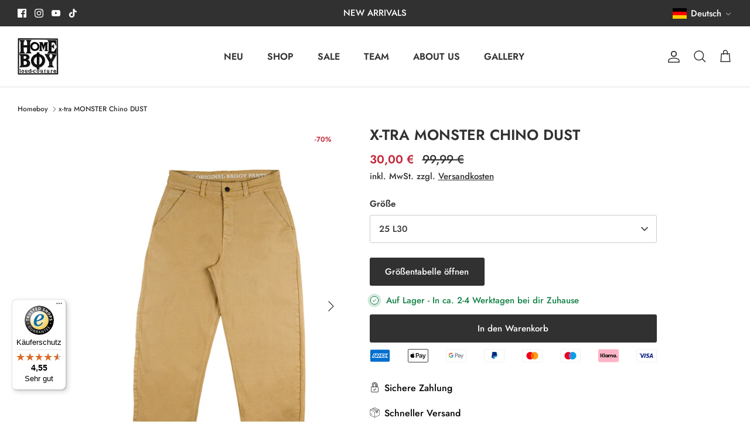

--- FILE ---
content_type: text/html; charset=utf-8
request_url: https://homeboy.eu/products/x-tra-monster-chino-dust
body_size: 48624
content:
<!DOCTYPE html><html lang="de" dir="ltr">
  <script type="text/javascript">
    (function(c,l,a,r,i,t,y){
        c[a]=c[a]||function(){(c[a].q=c[a].q||[]).push(arguments)};
        t=l.createElement(r);t.async=1;t.src="https://www.clarity.ms/tag/"+i;
        y=l.getElementsByTagName(r)[0];y.parentNode.insertBefore(t,y);
    })(window, document, "clarity", "script", "rb54krc8ff");
</script>
<head>
<meta name="google-site-verification" content="GjWou_B0NhuEjyzNKq40IONiMIry0u7Lfk3GcxvoYKI" />
  <!-- Symmetry 6.0.3 -->
  <title>
    HOMEBOY x-tra MONSTER Chino Beige &ndash; Homeboy
  </title>
  <meta charset="utf-8" />
<meta name="viewport" content="width=device-width,initial-scale=1.0" />
<meta http-equiv="X-UA-Compatible" content="IE=edge">

<link rel="preconnect" href="https://cdn.shopify.com" crossorigin>
<link rel="preconnect" href="https://fonts.shopify.com" crossorigin>
<link rel="preconnect" href="https://monorail-edge.shopifysvc.com"><link rel="preload" as="font" href="//homeboy.eu/cdn/fonts/jost/jost_n5.7c8497861ffd15f4e1284cd221f14658b0e95d61.woff2" type="font/woff2" crossorigin><link rel="preload" as="font" href="//homeboy.eu/cdn/fonts/jost/jost_n6.ec1178db7a7515114a2d84e3dd680832b7af8b99.woff2" type="font/woff2" crossorigin><link rel="preload" as="font" href="//homeboy.eu/cdn/fonts/jost/jost_n6.ec1178db7a7515114a2d84e3dd680832b7af8b99.woff2" type="font/woff2" crossorigin><link rel="preload" as="font" href="//homeboy.eu/cdn/fonts/jost/jost_n6.ec1178db7a7515114a2d84e3dd680832b7af8b99.woff2" type="font/woff2" crossorigin><link rel="preload" href="//homeboy.eu/cdn/shop/t/50/assets/vendor.min.js?v=11589511144441591071765433948" as="script">
<link rel="preload" href="//homeboy.eu/cdn/shop/t/50/assets/theme.js?v=88144836100742018941765433947" as="script"><link rel="canonical" href="https://homeboy.eu/products/x-tra-monster-chino-dust" /><link rel="icon" href="//homeboy.eu/cdn/shop/files/Homeboy_logo_OldSchool_2023_black-backgroound.jpg?crop=center&height=48&v=1702584208&width=48" type="image/jpg"><meta name="description" content="The original Baggy Pants! Mit dieser Baggy Hose versprühst du echte O.G. Vibes. Die Chino in der Farbe Beige ist super weit geschnitten und vereint Eleganz mit Streetwear.">
<style>
    @font-face {
  font-family: Jost;
  font-weight: 500;
  font-style: normal;
  font-display: fallback;
  src: url("//homeboy.eu/cdn/fonts/jost/jost_n5.7c8497861ffd15f4e1284cd221f14658b0e95d61.woff2") format("woff2"),
       url("//homeboy.eu/cdn/fonts/jost/jost_n5.fb6a06896db583cc2df5ba1b30d9c04383119dd9.woff") format("woff");
}

    @font-face {
  font-family: Jost;
  font-weight: 700;
  font-style: normal;
  font-display: fallback;
  src: url("//homeboy.eu/cdn/fonts/jost/jost_n7.921dc18c13fa0b0c94c5e2517ffe06139c3615a3.woff2") format("woff2"),
       url("//homeboy.eu/cdn/fonts/jost/jost_n7.cbfc16c98c1e195f46c536e775e4e959c5f2f22b.woff") format("woff");
}

    @font-face {
  font-family: Jost;
  font-weight: 500;
  font-style: normal;
  font-display: fallback;
  src: url("//homeboy.eu/cdn/fonts/jost/jost_n5.7c8497861ffd15f4e1284cd221f14658b0e95d61.woff2") format("woff2"),
       url("//homeboy.eu/cdn/fonts/jost/jost_n5.fb6a06896db583cc2df5ba1b30d9c04383119dd9.woff") format("woff");
}

    @font-face {
  font-family: Jost;
  font-weight: 500;
  font-style: italic;
  font-display: fallback;
  src: url("//homeboy.eu/cdn/fonts/jost/jost_i5.a6c7dbde35f2b89f8461eacda9350127566e5d51.woff2") format("woff2"),
       url("//homeboy.eu/cdn/fonts/jost/jost_i5.2b58baee736487eede6bcdb523ca85eea2418357.woff") format("woff");
}

    @font-face {
  font-family: Jost;
  font-weight: 700;
  font-style: italic;
  font-display: fallback;
  src: url("//homeboy.eu/cdn/fonts/jost/jost_i7.d8201b854e41e19d7ed9b1a31fe4fe71deea6d3f.woff2") format("woff2"),
       url("//homeboy.eu/cdn/fonts/jost/jost_i7.eae515c34e26b6c853efddc3fc0c552e0de63757.woff") format("woff");
}

    @font-face {
  font-family: Jost;
  font-weight: 600;
  font-style: normal;
  font-display: fallback;
  src: url("//homeboy.eu/cdn/fonts/jost/jost_n6.ec1178db7a7515114a2d84e3dd680832b7af8b99.woff2") format("woff2"),
       url("//homeboy.eu/cdn/fonts/jost/jost_n6.b1178bb6bdd3979fef38e103a3816f6980aeaff9.woff") format("woff");
}

    @font-face {
  font-family: Jost;
  font-weight: 600;
  font-style: normal;
  font-display: fallback;
  src: url("//homeboy.eu/cdn/fonts/jost/jost_n6.ec1178db7a7515114a2d84e3dd680832b7af8b99.woff2") format("woff2"),
       url("//homeboy.eu/cdn/fonts/jost/jost_n6.b1178bb6bdd3979fef38e103a3816f6980aeaff9.woff") format("woff");
}

    @font-face {
  font-family: Jost;
  font-weight: 600;
  font-style: normal;
  font-display: fallback;
  src: url("//homeboy.eu/cdn/fonts/jost/jost_n6.ec1178db7a7515114a2d84e3dd680832b7af8b99.woff2") format("woff2"),
       url("//homeboy.eu/cdn/fonts/jost/jost_n6.b1178bb6bdd3979fef38e103a3816f6980aeaff9.woff") format("woff");
}

    @font-face {
  font-family: Jost;
  font-weight: 600;
  font-style: normal;
  font-display: fallback;
  src: url("//homeboy.eu/cdn/fonts/jost/jost_n6.ec1178db7a7515114a2d84e3dd680832b7af8b99.woff2") format("woff2"),
       url("//homeboy.eu/cdn/fonts/jost/jost_n6.b1178bb6bdd3979fef38e103a3816f6980aeaff9.woff") format("woff");
}

  </style>
  




















































































<meta property="og:site_name" content="Homeboy">
<meta property="og:url" content="https://homeboy.eu/products/x-tra-monster-chino-dust">
<meta property="og:title" content="HOMEBOY x-tra MONSTER Chino Beige">
<meta property="og:type" content="product">
<meta property="og:description" content="The original Baggy Pants! Mit dieser Baggy Hose versprühst du echte O.G. Vibes. Die Chino in der Farbe Beige ist super weit geschnitten und vereint Eleganz mit Streetwear."><meta property="og:image" content="http://homeboy.eu/cdn/shop/files/01PA1400-82x-traMONSTERChinoDUST_1_1200x1200.jpg?v=1723129062">
  <meta property="og:image:secure_url" content="https://homeboy.eu/cdn/shop/files/01PA1400-82x-traMONSTERChinoDUST_1_1200x1200.jpg?v=1723129062">
  <meta property="og:image:width" content="1524">
  <meta property="og:image:height" content="2200"><meta property="og:price:amount" content="30,00">
  <meta property="og:price:currency" content="EUR"><meta name="twitter:card" content="summary_large_image">
<meta name="twitter:title" content="HOMEBOY x-tra MONSTER Chino Beige">
<meta name="twitter:description" content="The original Baggy Pants! Mit dieser Baggy Hose versprühst du echte O.G. Vibes. Die Chino in der Farbe Beige ist super weit geschnitten und vereint Eleganz mit Streetwear.">

  <link href="//homeboy.eu/cdn/shop/t/50/assets/styles.css?v=94422155131902911711765433944" rel="stylesheet" type="text/css" media="all" />
<script>
    window.theme = window.theme || {};
    theme.money_format_with_product_code_preference = "{{amount_with_comma_separator}} €";
    theme.money_format_with_cart_code_preference = "{{amount_with_comma_separator}} €";
    theme.money_format = "{{amount_with_comma_separator}} €";
    theme.strings = {
      previous: "Bisherige",
      next: "Nächster",
      addressError: "Kann die Adresse nicht finden",
      addressNoResults: "Keine Ergebnisse für diese Adresse",
      addressQueryLimit: "Du hast die Google- API-Nutzungsgrenze überschritten. Ziehe in Betracht zu einem \u003ca href=\"https:\/\/developers.google.com\/maps\/premium\/usage-limits\"\u003ePremium-Paket\u003c\/a\u003e zu wechseln.",
      authError: "Es gab ein Problem bei Google Maps Konto zu authentifizieren.",
      icon_labels_left: "Links",
      icon_labels_right: "Rechts",
      icon_labels_down: "Runter",
      icon_labels_close: "Schließen",
      icon_labels_plus: "Plus",
      imageSlider: "Bilder",
      cart_terms_confirmation: "Du musst den Nutzungsbedingungen zustimmen, um fortzufahren.",
      cart_general_quantity_too_high: "Du kannst nur [QUANTITY] in deinem Warenkorb haben",
      products_listing_from: "ab",
      layout_live_search_see_all: "Alles anzeigen",
      products_product_add_to_cart: "In den Warenkorb",
      products_variant_no_stock: "Ausverkauft",
      products_variant_non_existent: "Nicht verfügbar",
      products_product_pick_a: "Wähle ein",
      general_navigation_menu_toggle_aria_label: "Menü umschalten",
      general_accessibility_labels_close: "Schließen",
      products_product_added_to_cart: "Zum Warenkorb hinzugefügt",
      general_quick_search_pages: "Seiten",
      general_quick_search_no_results: "Leider konnten wir keine Ergebnisse finden",
      collections_general_see_all_subcollections: "SEE ALL ..."
    };
    theme.routes = {
      cart_url: '/cart',
      cart_add_url: '/cart/add.js',
      cart_update_url: '/cart/update.js',
      predictive_search_url: '/search/suggest'
    };
    theme.settings = {
      cart_type: "page",
      after_add_to_cart: "notification",
      quickbuy_style: "off",
      avoid_orphans: true
    };
    document.documentElement.classList.add('js');
  </script>
  <script src="//homeboy.eu/cdn/shop/t/50/assets/vendor.min.js?v=11589511144441591071765433948" defer="defer"></script>
  <script src="//homeboy.eu/cdn/shop/t/50/assets/theme.js?v=88144836100742018941765433947" defer="defer"></script>
  <script>window.performance && window.performance.mark && window.performance.mark('shopify.content_for_header.start');</script><meta name="google-site-verification" content="Lw8eZTy8wkRrxPw9oIuw2mFPkK59uQNIArDa6q8kjsk">
<meta name="facebook-domain-verification" content="xi330tju8imrh3a31gotln0k3uffdf">
<meta id="shopify-digital-wallet" name="shopify-digital-wallet" content="/83714048279/digital_wallets/dialog">
<meta name="shopify-checkout-api-token" content="7d52f03f4715a69d90c8713e1ad8aaf0">
<meta id="in-context-paypal-metadata" data-shop-id="83714048279" data-venmo-supported="false" data-environment="production" data-locale="de_DE" data-paypal-v4="true" data-currency="EUR">
<link rel="alternate" hreflang="x-default" href="https://homeboy.eu/products/x-tra-monster-chino-dust">
<link rel="alternate" hreflang="de" href="https://homeboy.eu/products/x-tra-monster-chino-dust">
<link rel="alternate" hreflang="en" href="https://homeboy.eu/en/products/x-tra-monster-chino-dust">
<link rel="alternate" hreflang="fr" href="https://homeboy.eu/fr/products/x-tra-monster-chino-dust">
<link rel="alternate" type="application/json+oembed" href="https://homeboy.eu/products/x-tra-monster-chino-dust.oembed">
<script async="async" src="/checkouts/internal/preloads.js?locale=de-DE"></script>
<link rel="preconnect" href="https://shop.app" crossorigin="anonymous">
<script async="async" src="https://shop.app/checkouts/internal/preloads.js?locale=de-DE&shop_id=83714048279" crossorigin="anonymous"></script>
<script id="apple-pay-shop-capabilities" type="application/json">{"shopId":83714048279,"countryCode":"DE","currencyCode":"EUR","merchantCapabilities":["supports3DS"],"merchantId":"gid:\/\/shopify\/Shop\/83714048279","merchantName":"Homeboy","requiredBillingContactFields":["postalAddress","email","phone"],"requiredShippingContactFields":["postalAddress","email","phone"],"shippingType":"shipping","supportedNetworks":["visa","maestro","masterCard","amex"],"total":{"type":"pending","label":"Homeboy","amount":"1.00"},"shopifyPaymentsEnabled":true,"supportsSubscriptions":true}</script>
<script id="shopify-features" type="application/json">{"accessToken":"7d52f03f4715a69d90c8713e1ad8aaf0","betas":["rich-media-storefront-analytics"],"domain":"homeboy.eu","predictiveSearch":true,"shopId":83714048279,"locale":"de"}</script>
<script>var Shopify = Shopify || {};
Shopify.shop = "homeboy-shop.myshopify.com";
Shopify.locale = "de";
Shopify.currency = {"active":"EUR","rate":"1.0"};
Shopify.country = "DE";
Shopify.theme = {"name":"[LIVE]homeboy\/main","id":189296279926,"schema_name":"Symmetry","schema_version":"6.0.3","theme_store_id":null,"role":"main"};
Shopify.theme.handle = "null";
Shopify.theme.style = {"id":null,"handle":null};
Shopify.cdnHost = "homeboy.eu/cdn";
Shopify.routes = Shopify.routes || {};
Shopify.routes.root = "/";</script>
<script type="module">!function(o){(o.Shopify=o.Shopify||{}).modules=!0}(window);</script>
<script>!function(o){function n(){var o=[];function n(){o.push(Array.prototype.slice.apply(arguments))}return n.q=o,n}var t=o.Shopify=o.Shopify||{};t.loadFeatures=n(),t.autoloadFeatures=n()}(window);</script>
<script>
  window.ShopifyPay = window.ShopifyPay || {};
  window.ShopifyPay.apiHost = "shop.app\/pay";
  window.ShopifyPay.redirectState = null;
</script>
<script id="shop-js-analytics" type="application/json">{"pageType":"product"}</script>
<script defer="defer" async type="module" src="//homeboy.eu/cdn/shopifycloud/shop-js/modules/v2/client.init-shop-cart-sync_e98Ab_XN.de.esm.js"></script>
<script defer="defer" async type="module" src="//homeboy.eu/cdn/shopifycloud/shop-js/modules/v2/chunk.common_Pcw9EP95.esm.js"></script>
<script defer="defer" async type="module" src="//homeboy.eu/cdn/shopifycloud/shop-js/modules/v2/chunk.modal_CzmY4ZhL.esm.js"></script>
<script type="module">
  await import("//homeboy.eu/cdn/shopifycloud/shop-js/modules/v2/client.init-shop-cart-sync_e98Ab_XN.de.esm.js");
await import("//homeboy.eu/cdn/shopifycloud/shop-js/modules/v2/chunk.common_Pcw9EP95.esm.js");
await import("//homeboy.eu/cdn/shopifycloud/shop-js/modules/v2/chunk.modal_CzmY4ZhL.esm.js");

  window.Shopify.SignInWithShop?.initShopCartSync?.({"fedCMEnabled":true,"windoidEnabled":true});

</script>
<script>
  window.Shopify = window.Shopify || {};
  if (!window.Shopify.featureAssets) window.Shopify.featureAssets = {};
  window.Shopify.featureAssets['shop-js'] = {"shop-cart-sync":["modules/v2/client.shop-cart-sync_DazCVyJ3.de.esm.js","modules/v2/chunk.common_Pcw9EP95.esm.js","modules/v2/chunk.modal_CzmY4ZhL.esm.js"],"init-fed-cm":["modules/v2/client.init-fed-cm_D0AulfmK.de.esm.js","modules/v2/chunk.common_Pcw9EP95.esm.js","modules/v2/chunk.modal_CzmY4ZhL.esm.js"],"shop-cash-offers":["modules/v2/client.shop-cash-offers_BISyWFEA.de.esm.js","modules/v2/chunk.common_Pcw9EP95.esm.js","modules/v2/chunk.modal_CzmY4ZhL.esm.js"],"shop-login-button":["modules/v2/client.shop-login-button_D_c1vx_E.de.esm.js","modules/v2/chunk.common_Pcw9EP95.esm.js","modules/v2/chunk.modal_CzmY4ZhL.esm.js"],"pay-button":["modules/v2/client.pay-button_CHADzJ4g.de.esm.js","modules/v2/chunk.common_Pcw9EP95.esm.js","modules/v2/chunk.modal_CzmY4ZhL.esm.js"],"shop-button":["modules/v2/client.shop-button_CQnD2U3v.de.esm.js","modules/v2/chunk.common_Pcw9EP95.esm.js","modules/v2/chunk.modal_CzmY4ZhL.esm.js"],"avatar":["modules/v2/client.avatar_BTnouDA3.de.esm.js"],"init-windoid":["modules/v2/client.init-windoid_CmA0-hrC.de.esm.js","modules/v2/chunk.common_Pcw9EP95.esm.js","modules/v2/chunk.modal_CzmY4ZhL.esm.js"],"init-shop-for-new-customer-accounts":["modules/v2/client.init-shop-for-new-customer-accounts_BCzC_Mib.de.esm.js","modules/v2/client.shop-login-button_D_c1vx_E.de.esm.js","modules/v2/chunk.common_Pcw9EP95.esm.js","modules/v2/chunk.modal_CzmY4ZhL.esm.js"],"init-shop-email-lookup-coordinator":["modules/v2/client.init-shop-email-lookup-coordinator_DYzOit4u.de.esm.js","modules/v2/chunk.common_Pcw9EP95.esm.js","modules/v2/chunk.modal_CzmY4ZhL.esm.js"],"init-shop-cart-sync":["modules/v2/client.init-shop-cart-sync_e98Ab_XN.de.esm.js","modules/v2/chunk.common_Pcw9EP95.esm.js","modules/v2/chunk.modal_CzmY4ZhL.esm.js"],"shop-toast-manager":["modules/v2/client.shop-toast-manager_Bc-1elH8.de.esm.js","modules/v2/chunk.common_Pcw9EP95.esm.js","modules/v2/chunk.modal_CzmY4ZhL.esm.js"],"init-customer-accounts":["modules/v2/client.init-customer-accounts_CqlRHmZs.de.esm.js","modules/v2/client.shop-login-button_D_c1vx_E.de.esm.js","modules/v2/chunk.common_Pcw9EP95.esm.js","modules/v2/chunk.modal_CzmY4ZhL.esm.js"],"init-customer-accounts-sign-up":["modules/v2/client.init-customer-accounts-sign-up_DZmBw6yB.de.esm.js","modules/v2/client.shop-login-button_D_c1vx_E.de.esm.js","modules/v2/chunk.common_Pcw9EP95.esm.js","modules/v2/chunk.modal_CzmY4ZhL.esm.js"],"shop-follow-button":["modules/v2/client.shop-follow-button_Cx-w7rSq.de.esm.js","modules/v2/chunk.common_Pcw9EP95.esm.js","modules/v2/chunk.modal_CzmY4ZhL.esm.js"],"checkout-modal":["modules/v2/client.checkout-modal_Djjmh8qM.de.esm.js","modules/v2/chunk.common_Pcw9EP95.esm.js","modules/v2/chunk.modal_CzmY4ZhL.esm.js"],"shop-login":["modules/v2/client.shop-login_DMZMgoZf.de.esm.js","modules/v2/chunk.common_Pcw9EP95.esm.js","modules/v2/chunk.modal_CzmY4ZhL.esm.js"],"lead-capture":["modules/v2/client.lead-capture_SqejaEd8.de.esm.js","modules/v2/chunk.common_Pcw9EP95.esm.js","modules/v2/chunk.modal_CzmY4ZhL.esm.js"],"payment-terms":["modules/v2/client.payment-terms_DUeEqFTJ.de.esm.js","modules/v2/chunk.common_Pcw9EP95.esm.js","modules/v2/chunk.modal_CzmY4ZhL.esm.js"]};
</script>
<script>(function() {
  var isLoaded = false;
  function asyncLoad() {
    if (isLoaded) return;
    isLoaded = true;
    var urls = ["https:\/\/static.klaviyo.com\/onsite\/js\/klaviyo.js?company_id=Uf3h39\u0026shop=homeboy-shop.myshopify.com","https:\/\/www.pxucdn.com\/apps\/uso.js?shop=homeboy-shop.myshopify.com","https:\/\/tseish-app.connect.trustedshops.com\/esc.js?apiBaseUrl=aHR0cHM6Ly90c2Vpc2gtYXBwLmNvbm5lY3QudHJ1c3RlZHNob3BzLmNvbQ==\u0026instanceId=aG9tZWJveS1zaG9wLm15c2hvcGlmeS5jb20=\u0026shop=homeboy-shop.myshopify.com","\/\/cdn.shopify.com\/proxy\/6ad399b58494daa6502658cb52a1bfa56ec94fd0dbbea90512c82f051b1c0936\/d1639lhkj5l89m.cloudfront.net\/js\/storefront\/uppromote.js?shop=homeboy-shop.myshopify.com\u0026sp-cache-control=cHVibGljLCBtYXgtYWdlPTkwMA"];
    for (var i = 0; i < urls.length; i++) {
      var s = document.createElement('script');
      s.type = 'text/javascript';
      s.async = true;
      s.src = urls[i];
      var x = document.getElementsByTagName('script')[0];
      x.parentNode.insertBefore(s, x);
    }
  };
  if(window.attachEvent) {
    window.attachEvent('onload', asyncLoad);
  } else {
    window.addEventListener('load', asyncLoad, false);
  }
})();</script>
<script id="__st">var __st={"a":83714048279,"offset":3600,"reqid":"318fcb1e-e57c-4e74-a8c4-d395223cd535-1769458611","pageurl":"homeboy.eu\/products\/x-tra-monster-chino-dust","u":"58acf97a4bae","p":"product","rtyp":"product","rid":9032760262935};</script>
<script>window.ShopifyPaypalV4VisibilityTracking = true;</script>
<script id="captcha-bootstrap">!function(){'use strict';const t='contact',e='account',n='new_comment',o=[[t,t],['blogs',n],['comments',n],[t,'customer']],c=[[e,'customer_login'],[e,'guest_login'],[e,'recover_customer_password'],[e,'create_customer']],r=t=>t.map((([t,e])=>`form[action*='/${t}']:not([data-nocaptcha='true']) input[name='form_type'][value='${e}']`)).join(','),a=t=>()=>t?[...document.querySelectorAll(t)].map((t=>t.form)):[];function s(){const t=[...o],e=r(t);return a(e)}const i='password',u='form_key',d=['recaptcha-v3-token','g-recaptcha-response','h-captcha-response',i],f=()=>{try{return window.sessionStorage}catch{return}},m='__shopify_v',_=t=>t.elements[u];function p(t,e,n=!1){try{const o=window.sessionStorage,c=JSON.parse(o.getItem(e)),{data:r}=function(t){const{data:e,action:n}=t;return t[m]||n?{data:e,action:n}:{data:t,action:n}}(c);for(const[e,n]of Object.entries(r))t.elements[e]&&(t.elements[e].value=n);n&&o.removeItem(e)}catch(o){console.error('form repopulation failed',{error:o})}}const l='form_type',E='cptcha';function T(t){t.dataset[E]=!0}const w=window,h=w.document,L='Shopify',v='ce_forms',y='captcha';let A=!1;((t,e)=>{const n=(g='f06e6c50-85a8-45c8-87d0-21a2b65856fe',I='https://cdn.shopify.com/shopifycloud/storefront-forms-hcaptcha/ce_storefront_forms_captcha_hcaptcha.v1.5.2.iife.js',D={infoText:'Durch hCaptcha geschützt',privacyText:'Datenschutz',termsText:'Allgemeine Geschäftsbedingungen'},(t,e,n)=>{const o=w[L][v],c=o.bindForm;if(c)return c(t,g,e,D).then(n);var r;o.q.push([[t,g,e,D],n]),r=I,A||(h.body.append(Object.assign(h.createElement('script'),{id:'captcha-provider',async:!0,src:r})),A=!0)});var g,I,D;w[L]=w[L]||{},w[L][v]=w[L][v]||{},w[L][v].q=[],w[L][y]=w[L][y]||{},w[L][y].protect=function(t,e){n(t,void 0,e),T(t)},Object.freeze(w[L][y]),function(t,e,n,w,h,L){const[v,y,A,g]=function(t,e,n){const i=e?o:[],u=t?c:[],d=[...i,...u],f=r(d),m=r(i),_=r(d.filter((([t,e])=>n.includes(e))));return[a(f),a(m),a(_),s()]}(w,h,L),I=t=>{const e=t.target;return e instanceof HTMLFormElement?e:e&&e.form},D=t=>v().includes(t);t.addEventListener('submit',(t=>{const e=I(t);if(!e)return;const n=D(e)&&!e.dataset.hcaptchaBound&&!e.dataset.recaptchaBound,o=_(e),c=g().includes(e)&&(!o||!o.value);(n||c)&&t.preventDefault(),c&&!n&&(function(t){try{if(!f())return;!function(t){const e=f();if(!e)return;const n=_(t);if(!n)return;const o=n.value;o&&e.removeItem(o)}(t);const e=Array.from(Array(32),(()=>Math.random().toString(36)[2])).join('');!function(t,e){_(t)||t.append(Object.assign(document.createElement('input'),{type:'hidden',name:u})),t.elements[u].value=e}(t,e),function(t,e){const n=f();if(!n)return;const o=[...t.querySelectorAll(`input[type='${i}']`)].map((({name:t})=>t)),c=[...d,...o],r={};for(const[a,s]of new FormData(t).entries())c.includes(a)||(r[a]=s);n.setItem(e,JSON.stringify({[m]:1,action:t.action,data:r}))}(t,e)}catch(e){console.error('failed to persist form',e)}}(e),e.submit())}));const S=(t,e)=>{t&&!t.dataset[E]&&(n(t,e.some((e=>e===t))),T(t))};for(const o of['focusin','change'])t.addEventListener(o,(t=>{const e=I(t);D(e)&&S(e,y())}));const B=e.get('form_key'),M=e.get(l),P=B&&M;t.addEventListener('DOMContentLoaded',(()=>{const t=y();if(P)for(const e of t)e.elements[l].value===M&&p(e,B);[...new Set([...A(),...v().filter((t=>'true'===t.dataset.shopifyCaptcha))])].forEach((e=>S(e,t)))}))}(h,new URLSearchParams(w.location.search),n,t,e,['guest_login'])})(!0,!0)}();</script>
<script integrity="sha256-4kQ18oKyAcykRKYeNunJcIwy7WH5gtpwJnB7kiuLZ1E=" data-source-attribution="shopify.loadfeatures" defer="defer" src="//homeboy.eu/cdn/shopifycloud/storefront/assets/storefront/load_feature-a0a9edcb.js" crossorigin="anonymous"></script>
<script crossorigin="anonymous" defer="defer" src="//homeboy.eu/cdn/shopifycloud/storefront/assets/shopify_pay/storefront-65b4c6d7.js?v=20250812"></script>
<script data-source-attribution="shopify.dynamic_checkout.dynamic.init">var Shopify=Shopify||{};Shopify.PaymentButton=Shopify.PaymentButton||{isStorefrontPortableWallets:!0,init:function(){window.Shopify.PaymentButton.init=function(){};var t=document.createElement("script");t.src="https://homeboy.eu/cdn/shopifycloud/portable-wallets/latest/portable-wallets.de.js",t.type="module",document.head.appendChild(t)}};
</script>
<script data-source-attribution="shopify.dynamic_checkout.buyer_consent">
  function portableWalletsHideBuyerConsent(e){var t=document.getElementById("shopify-buyer-consent"),n=document.getElementById("shopify-subscription-policy-button");t&&n&&(t.classList.add("hidden"),t.setAttribute("aria-hidden","true"),n.removeEventListener("click",e))}function portableWalletsShowBuyerConsent(e){var t=document.getElementById("shopify-buyer-consent"),n=document.getElementById("shopify-subscription-policy-button");t&&n&&(t.classList.remove("hidden"),t.removeAttribute("aria-hidden"),n.addEventListener("click",e))}window.Shopify?.PaymentButton&&(window.Shopify.PaymentButton.hideBuyerConsent=portableWalletsHideBuyerConsent,window.Shopify.PaymentButton.showBuyerConsent=portableWalletsShowBuyerConsent);
</script>
<script data-source-attribution="shopify.dynamic_checkout.cart.bootstrap">document.addEventListener("DOMContentLoaded",(function(){function t(){return document.querySelector("shopify-accelerated-checkout-cart, shopify-accelerated-checkout")}if(t())Shopify.PaymentButton.init();else{new MutationObserver((function(e,n){t()&&(Shopify.PaymentButton.init(),n.disconnect())})).observe(document.body,{childList:!0,subtree:!0})}}));
</script>
<script id='scb4127' type='text/javascript' async='' src='https://homeboy.eu/cdn/shopifycloud/privacy-banner/storefront-banner.js'></script><link id="shopify-accelerated-checkout-styles" rel="stylesheet" media="screen" href="https://homeboy.eu/cdn/shopifycloud/portable-wallets/latest/accelerated-checkout-backwards-compat.css" crossorigin="anonymous">
<style id="shopify-accelerated-checkout-cart">
        #shopify-buyer-consent {
  margin-top: 1em;
  display: inline-block;
  width: 100%;
}

#shopify-buyer-consent.hidden {
  display: none;
}

#shopify-subscription-policy-button {
  background: none;
  border: none;
  padding: 0;
  text-decoration: underline;
  font-size: inherit;
  cursor: pointer;
}

#shopify-subscription-policy-button::before {
  box-shadow: none;
}

      </style>
<script id="sections-script" data-sections="product-recommendations" defer="defer" src="//homeboy.eu/cdn/shop/t/50/compiled_assets/scripts.js?v=7957"></script>
<script>window.performance && window.performance.mark && window.performance.mark('shopify.content_for_header.end');</script>
<!-- BEGIN app block: shopify://apps/klaviyo-email-marketing-sms/blocks/klaviyo-onsite-embed/2632fe16-c075-4321-a88b-50b567f42507 -->












  <script async src="https://static.klaviyo.com/onsite/js/Uf3h39/klaviyo.js?company_id=Uf3h39"></script>
  <script>!function(){if(!window.klaviyo){window._klOnsite=window._klOnsite||[];try{window.klaviyo=new Proxy({},{get:function(n,i){return"push"===i?function(){var n;(n=window._klOnsite).push.apply(n,arguments)}:function(){for(var n=arguments.length,o=new Array(n),w=0;w<n;w++)o[w]=arguments[w];var t="function"==typeof o[o.length-1]?o.pop():void 0,e=new Promise((function(n){window._klOnsite.push([i].concat(o,[function(i){t&&t(i),n(i)}]))}));return e}}})}catch(n){window.klaviyo=window.klaviyo||[],window.klaviyo.push=function(){var n;(n=window._klOnsite).push.apply(n,arguments)}}}}();</script>

  
    <script id="viewed_product">
      if (item == null) {
        var _learnq = _learnq || [];

        var MetafieldReviews = null
        var MetafieldYotpoRating = null
        var MetafieldYotpoCount = null
        var MetafieldLooxRating = null
        var MetafieldLooxCount = null
        var okendoProduct = null
        var okendoProductReviewCount = null
        var okendoProductReviewAverageValue = null
        try {
          // The following fields are used for Customer Hub recently viewed in order to add reviews.
          // This information is not part of __kla_viewed. Instead, it is part of __kla_viewed_reviewed_items
          MetafieldReviews = {};
          MetafieldYotpoRating = null
          MetafieldYotpoCount = null
          MetafieldLooxRating = null
          MetafieldLooxCount = null

          okendoProduct = null
          // If the okendo metafield is not legacy, it will error, which then requires the new json formatted data
          if (okendoProduct && 'error' in okendoProduct) {
            okendoProduct = null
          }
          okendoProductReviewCount = okendoProduct ? okendoProduct.reviewCount : null
          okendoProductReviewAverageValue = okendoProduct ? okendoProduct.reviewAverageValue : null
        } catch (error) {
          console.error('Error in Klaviyo onsite reviews tracking:', error);
        }

        var item = {
          Name: "x-tra MONSTER Chino DUST",
          ProductID: 9032760262935,
          Categories: ["All Products","B2B Bereich","SALE","Sale Pants"],
          ImageURL: "https://homeboy.eu/cdn/shop/files/01PA1400-82x-traMONSTERChinoDUST_1_grande.jpg?v=1723129062",
          URL: "https://homeboy.eu/products/x-tra-monster-chino-dust",
          Brand: "Homeboy",
          Price: "30,00 €",
          Value: "30,00",
          CompareAtPrice: "99,99 €"
        };
        _learnq.push(['track', 'Viewed Product', item]);
        _learnq.push(['trackViewedItem', {
          Title: item.Name,
          ItemId: item.ProductID,
          Categories: item.Categories,
          ImageUrl: item.ImageURL,
          Url: item.URL,
          Metadata: {
            Brand: item.Brand,
            Price: item.Price,
            Value: item.Value,
            CompareAtPrice: item.CompareAtPrice
          },
          metafields:{
            reviews: MetafieldReviews,
            yotpo:{
              rating: MetafieldYotpoRating,
              count: MetafieldYotpoCount,
            },
            loox:{
              rating: MetafieldLooxRating,
              count: MetafieldLooxCount,
            },
            okendo: {
              rating: okendoProductReviewAverageValue,
              count: okendoProductReviewCount,
            }
          }
        }]);
      }
    </script>
  




  <script>
    window.klaviyoReviewsProductDesignMode = false
  </script>







<!-- END app block --><link href="https://monorail-edge.shopifysvc.com" rel="dns-prefetch">
<script>(function(){if ("sendBeacon" in navigator && "performance" in window) {try {var session_token_from_headers = performance.getEntriesByType('navigation')[0].serverTiming.find(x => x.name == '_s').description;} catch {var session_token_from_headers = undefined;}var session_cookie_matches = document.cookie.match(/_shopify_s=([^;]*)/);var session_token_from_cookie = session_cookie_matches && session_cookie_matches.length === 2 ? session_cookie_matches[1] : "";var session_token = session_token_from_headers || session_token_from_cookie || "";function handle_abandonment_event(e) {var entries = performance.getEntries().filter(function(entry) {return /monorail-edge.shopifysvc.com/.test(entry.name);});if (!window.abandonment_tracked && entries.length === 0) {window.abandonment_tracked = true;var currentMs = Date.now();var navigation_start = performance.timing.navigationStart;var payload = {shop_id: 83714048279,url: window.location.href,navigation_start,duration: currentMs - navigation_start,session_token,page_type: "product"};window.navigator.sendBeacon("https://monorail-edge.shopifysvc.com/v1/produce", JSON.stringify({schema_id: "online_store_buyer_site_abandonment/1.1",payload: payload,metadata: {event_created_at_ms: currentMs,event_sent_at_ms: currentMs}}));}}window.addEventListener('pagehide', handle_abandonment_event);}}());</script>
<script id="web-pixels-manager-setup">(function e(e,d,r,n,o){if(void 0===o&&(o={}),!Boolean(null===(a=null===(i=window.Shopify)||void 0===i?void 0:i.analytics)||void 0===a?void 0:a.replayQueue)){var i,a;window.Shopify=window.Shopify||{};var t=window.Shopify;t.analytics=t.analytics||{};var s=t.analytics;s.replayQueue=[],s.publish=function(e,d,r){return s.replayQueue.push([e,d,r]),!0};try{self.performance.mark("wpm:start")}catch(e){}var l=function(){var e={modern:/Edge?\/(1{2}[4-9]|1[2-9]\d|[2-9]\d{2}|\d{4,})\.\d+(\.\d+|)|Firefox\/(1{2}[4-9]|1[2-9]\d|[2-9]\d{2}|\d{4,})\.\d+(\.\d+|)|Chrom(ium|e)\/(9{2}|\d{3,})\.\d+(\.\d+|)|(Maci|X1{2}).+ Version\/(15\.\d+|(1[6-9]|[2-9]\d|\d{3,})\.\d+)([,.]\d+|)( \(\w+\)|)( Mobile\/\w+|) Safari\/|Chrome.+OPR\/(9{2}|\d{3,})\.\d+\.\d+|(CPU[ +]OS|iPhone[ +]OS|CPU[ +]iPhone|CPU IPhone OS|CPU iPad OS)[ +]+(15[._]\d+|(1[6-9]|[2-9]\d|\d{3,})[._]\d+)([._]\d+|)|Android:?[ /-](13[3-9]|1[4-9]\d|[2-9]\d{2}|\d{4,})(\.\d+|)(\.\d+|)|Android.+Firefox\/(13[5-9]|1[4-9]\d|[2-9]\d{2}|\d{4,})\.\d+(\.\d+|)|Android.+Chrom(ium|e)\/(13[3-9]|1[4-9]\d|[2-9]\d{2}|\d{4,})\.\d+(\.\d+|)|SamsungBrowser\/([2-9]\d|\d{3,})\.\d+/,legacy:/Edge?\/(1[6-9]|[2-9]\d|\d{3,})\.\d+(\.\d+|)|Firefox\/(5[4-9]|[6-9]\d|\d{3,})\.\d+(\.\d+|)|Chrom(ium|e)\/(5[1-9]|[6-9]\d|\d{3,})\.\d+(\.\d+|)([\d.]+$|.*Safari\/(?![\d.]+ Edge\/[\d.]+$))|(Maci|X1{2}).+ Version\/(10\.\d+|(1[1-9]|[2-9]\d|\d{3,})\.\d+)([,.]\d+|)( \(\w+\)|)( Mobile\/\w+|) Safari\/|Chrome.+OPR\/(3[89]|[4-9]\d|\d{3,})\.\d+\.\d+|(CPU[ +]OS|iPhone[ +]OS|CPU[ +]iPhone|CPU IPhone OS|CPU iPad OS)[ +]+(10[._]\d+|(1[1-9]|[2-9]\d|\d{3,})[._]\d+)([._]\d+|)|Android:?[ /-](13[3-9]|1[4-9]\d|[2-9]\d{2}|\d{4,})(\.\d+|)(\.\d+|)|Mobile Safari.+OPR\/([89]\d|\d{3,})\.\d+\.\d+|Android.+Firefox\/(13[5-9]|1[4-9]\d|[2-9]\d{2}|\d{4,})\.\d+(\.\d+|)|Android.+Chrom(ium|e)\/(13[3-9]|1[4-9]\d|[2-9]\d{2}|\d{4,})\.\d+(\.\d+|)|Android.+(UC? ?Browser|UCWEB|U3)[ /]?(15\.([5-9]|\d{2,})|(1[6-9]|[2-9]\d|\d{3,})\.\d+)\.\d+|SamsungBrowser\/(5\.\d+|([6-9]|\d{2,})\.\d+)|Android.+MQ{2}Browser\/(14(\.(9|\d{2,})|)|(1[5-9]|[2-9]\d|\d{3,})(\.\d+|))(\.\d+|)|K[Aa][Ii]OS\/(3\.\d+|([4-9]|\d{2,})\.\d+)(\.\d+|)/},d=e.modern,r=e.legacy,n=navigator.userAgent;return n.match(d)?"modern":n.match(r)?"legacy":"unknown"}(),u="modern"===l?"modern":"legacy",c=(null!=n?n:{modern:"",legacy:""})[u],f=function(e){return[e.baseUrl,"/wpm","/b",e.hashVersion,"modern"===e.buildTarget?"m":"l",".js"].join("")}({baseUrl:d,hashVersion:r,buildTarget:u}),m=function(e){var d=e.version,r=e.bundleTarget,n=e.surface,o=e.pageUrl,i=e.monorailEndpoint;return{emit:function(e){var a=e.status,t=e.errorMsg,s=(new Date).getTime(),l=JSON.stringify({metadata:{event_sent_at_ms:s},events:[{schema_id:"web_pixels_manager_load/3.1",payload:{version:d,bundle_target:r,page_url:o,status:a,surface:n,error_msg:t},metadata:{event_created_at_ms:s}}]});if(!i)return console&&console.warn&&console.warn("[Web Pixels Manager] No Monorail endpoint provided, skipping logging."),!1;try{return self.navigator.sendBeacon.bind(self.navigator)(i,l)}catch(e){}var u=new XMLHttpRequest;try{return u.open("POST",i,!0),u.setRequestHeader("Content-Type","text/plain"),u.send(l),!0}catch(e){return console&&console.warn&&console.warn("[Web Pixels Manager] Got an unhandled error while logging to Monorail."),!1}}}}({version:r,bundleTarget:l,surface:e.surface,pageUrl:self.location.href,monorailEndpoint:e.monorailEndpoint});try{o.browserTarget=l,function(e){var d=e.src,r=e.async,n=void 0===r||r,o=e.onload,i=e.onerror,a=e.sri,t=e.scriptDataAttributes,s=void 0===t?{}:t,l=document.createElement("script"),u=document.querySelector("head"),c=document.querySelector("body");if(l.async=n,l.src=d,a&&(l.integrity=a,l.crossOrigin="anonymous"),s)for(var f in s)if(Object.prototype.hasOwnProperty.call(s,f))try{l.dataset[f]=s[f]}catch(e){}if(o&&l.addEventListener("load",o),i&&l.addEventListener("error",i),u)u.appendChild(l);else{if(!c)throw new Error("Did not find a head or body element to append the script");c.appendChild(l)}}({src:f,async:!0,onload:function(){if(!function(){var e,d;return Boolean(null===(d=null===(e=window.Shopify)||void 0===e?void 0:e.analytics)||void 0===d?void 0:d.initialized)}()){var d=window.webPixelsManager.init(e)||void 0;if(d){var r=window.Shopify.analytics;r.replayQueue.forEach((function(e){var r=e[0],n=e[1],o=e[2];d.publishCustomEvent(r,n,o)})),r.replayQueue=[],r.publish=d.publishCustomEvent,r.visitor=d.visitor,r.initialized=!0}}},onerror:function(){return m.emit({status:"failed",errorMsg:"".concat(f," has failed to load")})},sri:function(e){var d=/^sha384-[A-Za-z0-9+/=]+$/;return"string"==typeof e&&d.test(e)}(c)?c:"",scriptDataAttributes:o}),m.emit({status:"loading"})}catch(e){m.emit({status:"failed",errorMsg:(null==e?void 0:e.message)||"Unknown error"})}}})({shopId: 83714048279,storefrontBaseUrl: "https://homeboy.eu",extensionsBaseUrl: "https://extensions.shopifycdn.com/cdn/shopifycloud/web-pixels-manager",monorailEndpoint: "https://monorail-edge.shopifysvc.com/unstable/produce_batch",surface: "storefront-renderer",enabledBetaFlags: ["2dca8a86"],webPixelsConfigList: [{"id":"3007381878","configuration":"{\"accountID\":\"Uf3h39\",\"webPixelConfig\":\"eyJlbmFibGVBZGRlZFRvQ2FydEV2ZW50cyI6IHRydWV9\"}","eventPayloadVersion":"v1","runtimeContext":"STRICT","scriptVersion":"524f6c1ee37bacdca7657a665bdca589","type":"APP","apiClientId":123074,"privacyPurposes":["ANALYTICS","MARKETING"],"dataSharingAdjustments":{"protectedCustomerApprovalScopes":["read_customer_address","read_customer_email","read_customer_name","read_customer_personal_data","read_customer_phone"]}},{"id":"2877423990","configuration":"{\"projectId\":\"rb54krc8ff\"}","eventPayloadVersion":"v1","runtimeContext":"STRICT","scriptVersion":"cf1781658ed156031118fc4bbc2ed159","type":"APP","apiClientId":240074326017,"privacyPurposes":[],"capabilities":["advanced_dom_events"],"dataSharingAdjustments":{"protectedCustomerApprovalScopes":["read_customer_personal_data"]}},{"id":"2343371126","configuration":"{\"shopId\":\"32591\"}","eventPayloadVersion":"v1","runtimeContext":"STRICT","scriptVersion":"e46595b10fdc5e1674d5c89a8c843bb3","type":"APP","apiClientId":5443297,"privacyPurposes":["ANALYTICS","MARKETING","SALE_OF_DATA"],"dataSharingAdjustments":{"protectedCustomerApprovalScopes":["read_customer_address","read_customer_email","read_customer_name","read_customer_personal_data","read_customer_phone"]}},{"id":"2343305590","configuration":"{\"shopId\":\"221323\",\"env\":\"production\",\"metaData\":\"[]\"}","eventPayloadVersion":"v1","runtimeContext":"STRICT","scriptVersion":"c5d4d7bbb4a4a4292a8a7b5334af7e3d","type":"APP","apiClientId":2773553,"privacyPurposes":[],"dataSharingAdjustments":{"protectedCustomerApprovalScopes":["read_customer_address","read_customer_email","read_customer_name","read_customer_personal_data","read_customer_phone"]}},{"id":"2238054774","configuration":"{\"pixelCode\":\"D20FE2BC77U89ODCRUTG\"}","eventPayloadVersion":"v1","runtimeContext":"STRICT","scriptVersion":"22e92c2ad45662f435e4801458fb78cc","type":"APP","apiClientId":4383523,"privacyPurposes":["ANALYTICS","MARKETING","SALE_OF_DATA"],"dataSharingAdjustments":{"protectedCustomerApprovalScopes":["read_customer_address","read_customer_email","read_customer_name","read_customer_personal_data","read_customer_phone"]}},{"id":"1619820918","configuration":"{\"tagID\":\"2612902286622\"}","eventPayloadVersion":"v1","runtimeContext":"STRICT","scriptVersion":"18031546ee651571ed29edbe71a3550b","type":"APP","apiClientId":3009811,"privacyPurposes":["ANALYTICS","MARKETING","SALE_OF_DATA"],"dataSharingAdjustments":{"protectedCustomerApprovalScopes":["read_customer_address","read_customer_email","read_customer_name","read_customer_personal_data","read_customer_phone"]}},{"id":"798490903","configuration":"{\"config\":\"{\\\"pixel_id\\\":\\\"G-D34E4WHD27\\\",\\\"target_country\\\":\\\"DE\\\",\\\"gtag_events\\\":[{\\\"type\\\":\\\"begin_checkout\\\",\\\"action_label\\\":[\\\"G-D34E4WHD27\\\",\\\"AW-774361291\\\/qVtGCPWhiaoZEMuhn_EC\\\"]},{\\\"type\\\":\\\"search\\\",\\\"action_label\\\":[\\\"G-D34E4WHD27\\\",\\\"AW-774361291\\\/iXoaCO-hiaoZEMuhn_EC\\\"]},{\\\"type\\\":\\\"view_item\\\",\\\"action_label\\\":[\\\"G-D34E4WHD27\\\",\\\"AW-774361291\\\/LHFcCOyhiaoZEMuhn_EC\\\",\\\"MC-L7YM5VSYCW\\\"]},{\\\"type\\\":\\\"purchase\\\",\\\"action_label\\\":[\\\"G-D34E4WHD27\\\",\\\"AW-774361291\\\/DgCSCJSBnMsZEMuhn_EC\\\",\\\"MC-L7YM5VSYCW\\\"]},{\\\"type\\\":\\\"page_view\\\",\\\"action_label\\\":[\\\"G-D34E4WHD27\\\",\\\"AW-774361291\\\/o_2tCOmhiaoZEMuhn_EC\\\",\\\"MC-L7YM5VSYCW\\\"]},{\\\"type\\\":\\\"add_payment_info\\\",\\\"action_label\\\":[\\\"G-D34E4WHD27\\\",\\\"AW-774361291\\\/ppb2CPihiaoZEMuhn_EC\\\"]},{\\\"type\\\":\\\"add_to_cart\\\",\\\"action_label\\\":[\\\"G-D34E4WHD27\\\",\\\"AW-774361291\\\/RLw9CPKhiaoZEMuhn_EC\\\"]}],\\\"enable_monitoring_mode\\\":false}\"}","eventPayloadVersion":"v1","runtimeContext":"OPEN","scriptVersion":"b2a88bafab3e21179ed38636efcd8a93","type":"APP","apiClientId":1780363,"privacyPurposes":[],"dataSharingAdjustments":{"protectedCustomerApprovalScopes":["read_customer_address","read_customer_email","read_customer_name","read_customer_personal_data","read_customer_phone"]}},{"id":"248480023","configuration":"{\"pixel_id\":\"270235794154092\",\"pixel_type\":\"facebook_pixel\",\"metaapp_system_user_token\":\"-\"}","eventPayloadVersion":"v1","runtimeContext":"OPEN","scriptVersion":"ca16bc87fe92b6042fbaa3acc2fbdaa6","type":"APP","apiClientId":2329312,"privacyPurposes":["ANALYTICS","MARKETING","SALE_OF_DATA"],"dataSharingAdjustments":{"protectedCustomerApprovalScopes":["read_customer_address","read_customer_email","read_customer_name","read_customer_personal_data","read_customer_phone"]}},{"id":"shopify-app-pixel","configuration":"{}","eventPayloadVersion":"v1","runtimeContext":"STRICT","scriptVersion":"0450","apiClientId":"shopify-pixel","type":"APP","privacyPurposes":["ANALYTICS","MARKETING"]},{"id":"shopify-custom-pixel","eventPayloadVersion":"v1","runtimeContext":"LAX","scriptVersion":"0450","apiClientId":"shopify-pixel","type":"CUSTOM","privacyPurposes":["ANALYTICS","MARKETING"]}],isMerchantRequest: false,initData: {"shop":{"name":"Homeboy","paymentSettings":{"currencyCode":"EUR"},"myshopifyDomain":"homeboy-shop.myshopify.com","countryCode":"DE","storefrontUrl":"https:\/\/homeboy.eu"},"customer":null,"cart":null,"checkout":null,"productVariants":[{"price":{"amount":30.0,"currencyCode":"EUR"},"product":{"title":"x-tra MONSTER Chino DUST","vendor":"Homeboy","id":"9032760262935","untranslatedTitle":"x-tra MONSTER Chino DUST","url":"\/products\/x-tra-monster-chino-dust","type":"Hosen"},"id":"47925691220247","image":{"src":"\/\/homeboy.eu\/cdn\/shop\/files\/01PA1400-82x-traMONSTERChinoDUST_1.jpg?v=1723129062"},"sku":"01PA1400-82-22 L24","title":"22 L24","untranslatedTitle":"22 L24"},{"price":{"amount":30.0,"currencyCode":"EUR"},"product":{"title":"x-tra MONSTER Chino DUST","vendor":"Homeboy","id":"9032760262935","untranslatedTitle":"x-tra MONSTER Chino DUST","url":"\/products\/x-tra-monster-chino-dust","type":"Hosen"},"id":"47925691253015","image":{"src":"\/\/homeboy.eu\/cdn\/shop\/files\/01PA1400-82x-traMONSTERChinoDUST_1.jpg?v=1723129062"},"sku":"01PA1400-82-24 L26","title":"24 L26","untranslatedTitle":"24 L26"},{"price":{"amount":30.0,"currencyCode":"EUR"},"product":{"title":"x-tra MONSTER Chino DUST","vendor":"Homeboy","id":"9032760262935","untranslatedTitle":"x-tra MONSTER Chino DUST","url":"\/products\/x-tra-monster-chino-dust","type":"Hosen"},"id":"47925691285783","image":{"src":"\/\/homeboy.eu\/cdn\/shop\/files\/01PA1400-82x-traMONSTERChinoDUST_1.jpg?v=1723129062"},"sku":"01PA1400-82-25 L28","title":"25 L28","untranslatedTitle":"25 L28"},{"price":{"amount":30.0,"currencyCode":"EUR"},"product":{"title":"x-tra MONSTER Chino DUST","vendor":"Homeboy","id":"9032760262935","untranslatedTitle":"x-tra MONSTER Chino DUST","url":"\/products\/x-tra-monster-chino-dust","type":"Hosen"},"id":"47925691318551","image":{"src":"\/\/homeboy.eu\/cdn\/shop\/files\/01PA1400-82x-traMONSTERChinoDUST_1.jpg?v=1723129062"},"sku":"01PA1400-82-25 L30","title":"25 L30","untranslatedTitle":"25 L30"},{"price":{"amount":30.0,"currencyCode":"EUR"},"product":{"title":"x-tra MONSTER Chino DUST","vendor":"Homeboy","id":"9032760262935","untranslatedTitle":"x-tra MONSTER Chino DUST","url":"\/products\/x-tra-monster-chino-dust","type":"Hosen"},"id":"47925691351319","image":{"src":"\/\/homeboy.eu\/cdn\/shop\/files\/01PA1400-82x-traMONSTERChinoDUST_1.jpg?v=1723129062"},"sku":"01PA1400-82-26 L30","title":"26 L30","untranslatedTitle":"26 L30"},{"price":{"amount":30.0,"currencyCode":"EUR"},"product":{"title":"x-tra MONSTER Chino DUST","vendor":"Homeboy","id":"9032760262935","untranslatedTitle":"x-tra MONSTER Chino DUST","url":"\/products\/x-tra-monster-chino-dust","type":"Hosen"},"id":"47925691384087","image":{"src":"\/\/homeboy.eu\/cdn\/shop\/files\/01PA1400-82x-traMONSTERChinoDUST_1.jpg?v=1723129062"},"sku":"01PA1400-82-27 L30","title":"27 L30","untranslatedTitle":"27 L30"},{"price":{"amount":30.0,"currencyCode":"EUR"},"product":{"title":"x-tra MONSTER Chino DUST","vendor":"Homeboy","id":"9032760262935","untranslatedTitle":"x-tra MONSTER Chino DUST","url":"\/products\/x-tra-monster-chino-dust","type":"Hosen"},"id":"47925691416855","image":{"src":"\/\/homeboy.eu\/cdn\/shop\/files\/01PA1400-82x-traMONSTERChinoDUST_1.jpg?v=1723129062"},"sku":"01PA1400-82-28 L30","title":"28 L30","untranslatedTitle":"28 L30"},{"price":{"amount":30.0,"currencyCode":"EUR"},"product":{"title":"x-tra MONSTER Chino DUST","vendor":"Homeboy","id":"9032760262935","untranslatedTitle":"x-tra MONSTER Chino DUST","url":"\/products\/x-tra-monster-chino-dust","type":"Hosen"},"id":"47925691449623","image":{"src":"\/\/homeboy.eu\/cdn\/shop\/files\/01PA1400-82x-traMONSTERChinoDUST_1.jpg?v=1723129062"},"sku":"01PA1400-82-29 L30","title":"29 L30","untranslatedTitle":"29 L30"},{"price":{"amount":30.0,"currencyCode":"EUR"},"product":{"title":"x-tra MONSTER Chino DUST","vendor":"Homeboy","id":"9032760262935","untranslatedTitle":"x-tra MONSTER Chino DUST","url":"\/products\/x-tra-monster-chino-dust","type":"Hosen"},"id":"47925691482391","image":{"src":"\/\/homeboy.eu\/cdn\/shop\/files\/01PA1400-82x-traMONSTERChinoDUST_1.jpg?v=1723129062"},"sku":"01PA1400-82-26 L32","title":"26 L32","untranslatedTitle":"26 L32"},{"price":{"amount":30.0,"currencyCode":"EUR"},"product":{"title":"x-tra MONSTER Chino DUST","vendor":"Homeboy","id":"9032760262935","untranslatedTitle":"x-tra MONSTER Chino DUST","url":"\/products\/x-tra-monster-chino-dust","type":"Hosen"},"id":"47925691515159","image":{"src":"\/\/homeboy.eu\/cdn\/shop\/files\/01PA1400-82x-traMONSTERChinoDUST_1.jpg?v=1723129062"},"sku":"01PA1400-82-27 L32","title":"27 L32","untranslatedTitle":"27 L32"},{"price":{"amount":30.0,"currencyCode":"EUR"},"product":{"title":"x-tra MONSTER Chino DUST","vendor":"Homeboy","id":"9032760262935","untranslatedTitle":"x-tra MONSTER Chino DUST","url":"\/products\/x-tra-monster-chino-dust","type":"Hosen"},"id":"47925691547927","image":{"src":"\/\/homeboy.eu\/cdn\/shop\/files\/01PA1400-82x-traMONSTERChinoDUST_1.jpg?v=1723129062"},"sku":"01PA1400-82-28 L32","title":"28 L32","untranslatedTitle":"28 L32"},{"price":{"amount":30.0,"currencyCode":"EUR"},"product":{"title":"x-tra MONSTER Chino DUST","vendor":"Homeboy","id":"9032760262935","untranslatedTitle":"x-tra MONSTER Chino DUST","url":"\/products\/x-tra-monster-chino-dust","type":"Hosen"},"id":"47925691580695","image":{"src":"\/\/homeboy.eu\/cdn\/shop\/files\/01PA1400-82x-traMONSTERChinoDUST_1.jpg?v=1723129062"},"sku":"01PA1400-82-29 L32","title":"29 L32","untranslatedTitle":"29 L32"},{"price":{"amount":30.0,"currencyCode":"EUR"},"product":{"title":"x-tra MONSTER Chino DUST","vendor":"Homeboy","id":"9032760262935","untranslatedTitle":"x-tra MONSTER Chino DUST","url":"\/products\/x-tra-monster-chino-dust","type":"Hosen"},"id":"47925691613463","image":{"src":"\/\/homeboy.eu\/cdn\/shop\/files\/01PA1400-82x-traMONSTERChinoDUST_1.jpg?v=1723129062"},"sku":"01PA1400-82-30 L32","title":"30 L32","untranslatedTitle":"30 L32"},{"price":{"amount":30.0,"currencyCode":"EUR"},"product":{"title":"x-tra MONSTER Chino DUST","vendor":"Homeboy","id":"9032760262935","untranslatedTitle":"x-tra MONSTER Chino DUST","url":"\/products\/x-tra-monster-chino-dust","type":"Hosen"},"id":"47925691646231","image":{"src":"\/\/homeboy.eu\/cdn\/shop\/files\/01PA1400-82x-traMONSTERChinoDUST_1.jpg?v=1723129062"},"sku":"01PA1400-82-31 L32","title":"31 L32","untranslatedTitle":"31 L32"},{"price":{"amount":30.0,"currencyCode":"EUR"},"product":{"title":"x-tra MONSTER Chino DUST","vendor":"Homeboy","id":"9032760262935","untranslatedTitle":"x-tra MONSTER Chino DUST","url":"\/products\/x-tra-monster-chino-dust","type":"Hosen"},"id":"47925691678999","image":{"src":"\/\/homeboy.eu\/cdn\/shop\/files\/01PA1400-82x-traMONSTERChinoDUST_1.jpg?v=1723129062"},"sku":"01PA1400-82-32 L32","title":"32 L32","untranslatedTitle":"32 L32"},{"price":{"amount":30.0,"currencyCode":"EUR"},"product":{"title":"x-tra MONSTER Chino DUST","vendor":"Homeboy","id":"9032760262935","untranslatedTitle":"x-tra MONSTER Chino DUST","url":"\/products\/x-tra-monster-chino-dust","type":"Hosen"},"id":"47925691711767","image":{"src":"\/\/homeboy.eu\/cdn\/shop\/files\/01PA1400-82x-traMONSTERChinoDUST_1.jpg?v=1723129062"},"sku":"01PA1400-82-33 L32","title":"33 L32","untranslatedTitle":"33 L32"},{"price":{"amount":30.0,"currencyCode":"EUR"},"product":{"title":"x-tra MONSTER Chino DUST","vendor":"Homeboy","id":"9032760262935","untranslatedTitle":"x-tra MONSTER Chino DUST","url":"\/products\/x-tra-monster-chino-dust","type":"Hosen"},"id":"47925691777303","image":{"src":"\/\/homeboy.eu\/cdn\/shop\/files\/01PA1400-82x-traMONSTERChinoDUST_1.jpg?v=1723129062"},"sku":"01PA1400-82-34 L32","title":"34 L32","untranslatedTitle":"34 L32"},{"price":{"amount":30.0,"currencyCode":"EUR"},"product":{"title":"x-tra MONSTER Chino DUST","vendor":"Homeboy","id":"9032760262935","untranslatedTitle":"x-tra MONSTER Chino DUST","url":"\/products\/x-tra-monster-chino-dust","type":"Hosen"},"id":"47925692039447","image":{"src":"\/\/homeboy.eu\/cdn\/shop\/files\/01PA1400-82x-traMONSTERChinoDUST_1.jpg?v=1723129062"},"sku":"01PA1400-82-36 L34","title":"36 L34","untranslatedTitle":"36 L34"}],"purchasingCompany":null},},"https://homeboy.eu/cdn","fcfee988w5aeb613cpc8e4bc33m6693e112",{"modern":"","legacy":""},{"shopId":"83714048279","storefrontBaseUrl":"https:\/\/homeboy.eu","extensionBaseUrl":"https:\/\/extensions.shopifycdn.com\/cdn\/shopifycloud\/web-pixels-manager","surface":"storefront-renderer","enabledBetaFlags":"[\"2dca8a86\"]","isMerchantRequest":"false","hashVersion":"fcfee988w5aeb613cpc8e4bc33m6693e112","publish":"custom","events":"[[\"page_viewed\",{}],[\"product_viewed\",{\"productVariant\":{\"price\":{\"amount\":30.0,\"currencyCode\":\"EUR\"},\"product\":{\"title\":\"x-tra MONSTER Chino DUST\",\"vendor\":\"Homeboy\",\"id\":\"9032760262935\",\"untranslatedTitle\":\"x-tra MONSTER Chino DUST\",\"url\":\"\/products\/x-tra-monster-chino-dust\",\"type\":\"Hosen\"},\"id\":\"47925691318551\",\"image\":{\"src\":\"\/\/homeboy.eu\/cdn\/shop\/files\/01PA1400-82x-traMONSTERChinoDUST_1.jpg?v=1723129062\"},\"sku\":\"01PA1400-82-25 L30\",\"title\":\"25 L30\",\"untranslatedTitle\":\"25 L30\"}}]]"});</script><script>
  window.ShopifyAnalytics = window.ShopifyAnalytics || {};
  window.ShopifyAnalytics.meta = window.ShopifyAnalytics.meta || {};
  window.ShopifyAnalytics.meta.currency = 'EUR';
  var meta = {"product":{"id":9032760262935,"gid":"gid:\/\/shopify\/Product\/9032760262935","vendor":"Homeboy","type":"Hosen","handle":"x-tra-monster-chino-dust","variants":[{"id":47925691220247,"price":3000,"name":"x-tra MONSTER Chino DUST - 22 L24","public_title":"22 L24","sku":"01PA1400-82-22 L24"},{"id":47925691253015,"price":3000,"name":"x-tra MONSTER Chino DUST - 24 L26","public_title":"24 L26","sku":"01PA1400-82-24 L26"},{"id":47925691285783,"price":3000,"name":"x-tra MONSTER Chino DUST - 25 L28","public_title":"25 L28","sku":"01PA1400-82-25 L28"},{"id":47925691318551,"price":3000,"name":"x-tra MONSTER Chino DUST - 25 L30","public_title":"25 L30","sku":"01PA1400-82-25 L30"},{"id":47925691351319,"price":3000,"name":"x-tra MONSTER Chino DUST - 26 L30","public_title":"26 L30","sku":"01PA1400-82-26 L30"},{"id":47925691384087,"price":3000,"name":"x-tra MONSTER Chino DUST - 27 L30","public_title":"27 L30","sku":"01PA1400-82-27 L30"},{"id":47925691416855,"price":3000,"name":"x-tra MONSTER Chino DUST - 28 L30","public_title":"28 L30","sku":"01PA1400-82-28 L30"},{"id":47925691449623,"price":3000,"name":"x-tra MONSTER Chino DUST - 29 L30","public_title":"29 L30","sku":"01PA1400-82-29 L30"},{"id":47925691482391,"price":3000,"name":"x-tra MONSTER Chino DUST - 26 L32","public_title":"26 L32","sku":"01PA1400-82-26 L32"},{"id":47925691515159,"price":3000,"name":"x-tra MONSTER Chino DUST - 27 L32","public_title":"27 L32","sku":"01PA1400-82-27 L32"},{"id":47925691547927,"price":3000,"name":"x-tra MONSTER Chino DUST - 28 L32","public_title":"28 L32","sku":"01PA1400-82-28 L32"},{"id":47925691580695,"price":3000,"name":"x-tra MONSTER Chino DUST - 29 L32","public_title":"29 L32","sku":"01PA1400-82-29 L32"},{"id":47925691613463,"price":3000,"name":"x-tra MONSTER Chino DUST - 30 L32","public_title":"30 L32","sku":"01PA1400-82-30 L32"},{"id":47925691646231,"price":3000,"name":"x-tra MONSTER Chino DUST - 31 L32","public_title":"31 L32","sku":"01PA1400-82-31 L32"},{"id":47925691678999,"price":3000,"name":"x-tra MONSTER Chino DUST - 32 L32","public_title":"32 L32","sku":"01PA1400-82-32 L32"},{"id":47925691711767,"price":3000,"name":"x-tra MONSTER Chino DUST - 33 L32","public_title":"33 L32","sku":"01PA1400-82-33 L32"},{"id":47925691777303,"price":3000,"name":"x-tra MONSTER Chino DUST - 34 L32","public_title":"34 L32","sku":"01PA1400-82-34 L32"},{"id":47925692039447,"price":3000,"name":"x-tra MONSTER Chino DUST - 36 L34","public_title":"36 L34","sku":"01PA1400-82-36 L34"}],"remote":false},"page":{"pageType":"product","resourceType":"product","resourceId":9032760262935,"requestId":"318fcb1e-e57c-4e74-a8c4-d395223cd535-1769458611"}};
  for (var attr in meta) {
    window.ShopifyAnalytics.meta[attr] = meta[attr];
  }
</script>
<script class="analytics">
  (function () {
    var customDocumentWrite = function(content) {
      var jquery = null;

      if (window.jQuery) {
        jquery = window.jQuery;
      } else if (window.Checkout && window.Checkout.$) {
        jquery = window.Checkout.$;
      }

      if (jquery) {
        jquery('body').append(content);
      }
    };

    var hasLoggedConversion = function(token) {
      if (token) {
        return document.cookie.indexOf('loggedConversion=' + token) !== -1;
      }
      return false;
    }

    var setCookieIfConversion = function(token) {
      if (token) {
        var twoMonthsFromNow = new Date(Date.now());
        twoMonthsFromNow.setMonth(twoMonthsFromNow.getMonth() + 2);

        document.cookie = 'loggedConversion=' + token + '; expires=' + twoMonthsFromNow;
      }
    }

    var trekkie = window.ShopifyAnalytics.lib = window.trekkie = window.trekkie || [];
    if (trekkie.integrations) {
      return;
    }
    trekkie.methods = [
      'identify',
      'page',
      'ready',
      'track',
      'trackForm',
      'trackLink'
    ];
    trekkie.factory = function(method) {
      return function() {
        var args = Array.prototype.slice.call(arguments);
        args.unshift(method);
        trekkie.push(args);
        return trekkie;
      };
    };
    for (var i = 0; i < trekkie.methods.length; i++) {
      var key = trekkie.methods[i];
      trekkie[key] = trekkie.factory(key);
    }
    trekkie.load = function(config) {
      trekkie.config = config || {};
      trekkie.config.initialDocumentCookie = document.cookie;
      var first = document.getElementsByTagName('script')[0];
      var script = document.createElement('script');
      script.type = 'text/javascript';
      script.onerror = function(e) {
        var scriptFallback = document.createElement('script');
        scriptFallback.type = 'text/javascript';
        scriptFallback.onerror = function(error) {
                var Monorail = {
      produce: function produce(monorailDomain, schemaId, payload) {
        var currentMs = new Date().getTime();
        var event = {
          schema_id: schemaId,
          payload: payload,
          metadata: {
            event_created_at_ms: currentMs,
            event_sent_at_ms: currentMs
          }
        };
        return Monorail.sendRequest("https://" + monorailDomain + "/v1/produce", JSON.stringify(event));
      },
      sendRequest: function sendRequest(endpointUrl, payload) {
        // Try the sendBeacon API
        if (window && window.navigator && typeof window.navigator.sendBeacon === 'function' && typeof window.Blob === 'function' && !Monorail.isIos12()) {
          var blobData = new window.Blob([payload], {
            type: 'text/plain'
          });

          if (window.navigator.sendBeacon(endpointUrl, blobData)) {
            return true;
          } // sendBeacon was not successful

        } // XHR beacon

        var xhr = new XMLHttpRequest();

        try {
          xhr.open('POST', endpointUrl);
          xhr.setRequestHeader('Content-Type', 'text/plain');
          xhr.send(payload);
        } catch (e) {
          console.log(e);
        }

        return false;
      },
      isIos12: function isIos12() {
        return window.navigator.userAgent.lastIndexOf('iPhone; CPU iPhone OS 12_') !== -1 || window.navigator.userAgent.lastIndexOf('iPad; CPU OS 12_') !== -1;
      }
    };
    Monorail.produce('monorail-edge.shopifysvc.com',
      'trekkie_storefront_load_errors/1.1',
      {shop_id: 83714048279,
      theme_id: 189296279926,
      app_name: "storefront",
      context_url: window.location.href,
      source_url: "//homeboy.eu/cdn/s/trekkie.storefront.a804e9514e4efded663580eddd6991fcc12b5451.min.js"});

        };
        scriptFallback.async = true;
        scriptFallback.src = '//homeboy.eu/cdn/s/trekkie.storefront.a804e9514e4efded663580eddd6991fcc12b5451.min.js';
        first.parentNode.insertBefore(scriptFallback, first);
      };
      script.async = true;
      script.src = '//homeboy.eu/cdn/s/trekkie.storefront.a804e9514e4efded663580eddd6991fcc12b5451.min.js';
      first.parentNode.insertBefore(script, first);
    };
    trekkie.load(
      {"Trekkie":{"appName":"storefront","development":false,"defaultAttributes":{"shopId":83714048279,"isMerchantRequest":null,"themeId":189296279926,"themeCityHash":"4181325441328394681","contentLanguage":"de","currency":"EUR","eventMetadataId":"8f72ed92-c515-465e-8f67-5cdcaee69511"},"isServerSideCookieWritingEnabled":true,"monorailRegion":"shop_domain","enabledBetaFlags":["65f19447"]},"Session Attribution":{},"S2S":{"facebookCapiEnabled":true,"source":"trekkie-storefront-renderer","apiClientId":580111}}
    );

    var loaded = false;
    trekkie.ready(function() {
      if (loaded) return;
      loaded = true;

      window.ShopifyAnalytics.lib = window.trekkie;

      var originalDocumentWrite = document.write;
      document.write = customDocumentWrite;
      try { window.ShopifyAnalytics.merchantGoogleAnalytics.call(this); } catch(error) {};
      document.write = originalDocumentWrite;

      window.ShopifyAnalytics.lib.page(null,{"pageType":"product","resourceType":"product","resourceId":9032760262935,"requestId":"318fcb1e-e57c-4e74-a8c4-d395223cd535-1769458611","shopifyEmitted":true});

      var match = window.location.pathname.match(/checkouts\/(.+)\/(thank_you|post_purchase)/)
      var token = match? match[1]: undefined;
      if (!hasLoggedConversion(token)) {
        setCookieIfConversion(token);
        window.ShopifyAnalytics.lib.track("Viewed Product",{"currency":"EUR","variantId":47925691220247,"productId":9032760262935,"productGid":"gid:\/\/shopify\/Product\/9032760262935","name":"x-tra MONSTER Chino DUST - 22 L24","price":"30.00","sku":"01PA1400-82-22 L24","brand":"Homeboy","variant":"22 L24","category":"Hosen","nonInteraction":true,"remote":false},undefined,undefined,{"shopifyEmitted":true});
      window.ShopifyAnalytics.lib.track("monorail:\/\/trekkie_storefront_viewed_product\/1.1",{"currency":"EUR","variantId":47925691220247,"productId":9032760262935,"productGid":"gid:\/\/shopify\/Product\/9032760262935","name":"x-tra MONSTER Chino DUST - 22 L24","price":"30.00","sku":"01PA1400-82-22 L24","brand":"Homeboy","variant":"22 L24","category":"Hosen","nonInteraction":true,"remote":false,"referer":"https:\/\/homeboy.eu\/products\/x-tra-monster-chino-dust"});
      }
    });


        var eventsListenerScript = document.createElement('script');
        eventsListenerScript.async = true;
        eventsListenerScript.src = "//homeboy.eu/cdn/shopifycloud/storefront/assets/shop_events_listener-3da45d37.js";
        document.getElementsByTagName('head')[0].appendChild(eventsListenerScript);

})();</script>
<script
  defer
  src="https://homeboy.eu/cdn/shopifycloud/perf-kit/shopify-perf-kit-3.0.4.min.js"
  data-application="storefront-renderer"
  data-shop-id="83714048279"
  data-render-region="gcp-us-east1"
  data-page-type="product"
  data-theme-instance-id="189296279926"
  data-theme-name="Symmetry"
  data-theme-version="6.0.3"
  data-monorail-region="shop_domain"
  data-resource-timing-sampling-rate="10"
  data-shs="true"
  data-shs-beacon="true"
  data-shs-export-with-fetch="true"
  data-shs-logs-sample-rate="1"
  data-shs-beacon-endpoint="https://homeboy.eu/api/collect"
></script>
</head>
<body class="template-product
 swatch-method-image swatch-style-icon_square" data-cc-animate-timeout="0"><a class="skip-link visually-hidden" href="#content">Direkt zum Inhalt</a>
  
  <div id="shopify-section-announcement-bar" class="shopify-section section-announcement-bar">

<div id="section-id-announcement-bar" class="announcement-bar announcement-bar--with-announcement" data-section-type="announcement-bar" data-cc-animate>
    <style data-shopify>
      #section-id-announcement-bar {
        --announcement-background: #313131;
        --announcement-text: #ffffff;
        --link-underline: rgba(255, 255, 255, 0.6);
        --announcement-font-size: 15px;
      }
    </style>

    <div class="container container--no-max">
      <div class="announcement-bar__left desktop-only">
        


  <div class="social-links ">
    <ul class="social-links__list">
      
      
        <li><a aria-label="Facebook" class="facebook" target="_blank" rel="noopener" href="https://facebook.com/HomeboyLoudCouture/"><svg width="48px" height="48px" viewBox="0 0 48 48" version="1.1" xmlns="http://www.w3.org/2000/svg" xmlns:xlink="http://www.w3.org/1999/xlink">
    <title>Facebook</title>
    <g stroke="none" stroke-width="1" fill="none" fill-rule="evenodd">
        <g transform="translate(-325.000000, -295.000000)" fill="currentColor">
            <path d="M350.638355,343 L327.649232,343 C326.185673,343 325,341.813592 325,340.350603 L325,297.649211 C325,296.18585 326.185859,295 327.649232,295 L370.350955,295 C371.813955,295 373,296.18585 373,297.649211 L373,340.350603 C373,341.813778 371.813769,343 370.350955,343 L358.119305,343 L358.119305,324.411755 L364.358521,324.411755 L365.292755,317.167586 L358.119305,317.167586 L358.119305,312.542641 C358.119305,310.445287 358.701712,309.01601 361.70929,309.01601 L365.545311,309.014333 L365.545311,302.535091 C364.881886,302.446808 362.604784,302.24957 359.955552,302.24957 C354.424834,302.24957 350.638355,305.625526 350.638355,311.825209 L350.638355,317.167586 L344.383122,317.167586 L344.383122,324.411755 L350.638355,324.411755 L350.638355,343 L350.638355,343 Z"></path>
        </g>
    </g>
</svg></a></li>
      
      
        <li><a aria-label="Instagram" class="instagram" target="_blank" rel="noopener" href="https://www.instagram.com/homeboy.official/"><svg width="48px" height="48px" viewBox="0 0 48 48" version="1.1" xmlns="http://www.w3.org/2000/svg" xmlns:xlink="http://www.w3.org/1999/xlink">
    <title>Instagram</title>
    <defs></defs>
    <g stroke="none" stroke-width="1" fill="none" fill-rule="evenodd">
        <g transform="translate(-642.000000, -295.000000)" fill="currentColor">
            <path d="M666.000048,295 C659.481991,295 658.664686,295.027628 656.104831,295.144427 C653.550311,295.260939 651.805665,295.666687 650.279088,296.260017 C648.700876,296.873258 647.362454,297.693897 646.028128,299.028128 C644.693897,300.362454 643.873258,301.700876 643.260017,303.279088 C642.666687,304.805665 642.260939,306.550311 642.144427,309.104831 C642.027628,311.664686 642,312.481991 642,319.000048 C642,325.518009 642.027628,326.335314 642.144427,328.895169 C642.260939,331.449689 642.666687,333.194335 643.260017,334.720912 C643.873258,336.299124 644.693897,337.637546 646.028128,338.971872 C647.362454,340.306103 648.700876,341.126742 650.279088,341.740079 C651.805665,342.333313 653.550311,342.739061 656.104831,342.855573 C658.664686,342.972372 659.481991,343 666.000048,343 C672.518009,343 673.335314,342.972372 675.895169,342.855573 C678.449689,342.739061 680.194335,342.333313 681.720912,341.740079 C683.299124,341.126742 684.637546,340.306103 685.971872,338.971872 C687.306103,337.637546 688.126742,336.299124 688.740079,334.720912 C689.333313,333.194335 689.739061,331.449689 689.855573,328.895169 C689.972372,326.335314 690,325.518009 690,319.000048 C690,312.481991 689.972372,311.664686 689.855573,309.104831 C689.739061,306.550311 689.333313,304.805665 688.740079,303.279088 C688.126742,301.700876 687.306103,300.362454 685.971872,299.028128 C684.637546,297.693897 683.299124,296.873258 681.720912,296.260017 C680.194335,295.666687 678.449689,295.260939 675.895169,295.144427 C673.335314,295.027628 672.518009,295 666.000048,295 Z M666.000048,299.324317 C672.40826,299.324317 673.167356,299.348801 675.69806,299.464266 C678.038036,299.570966 679.308818,299.961946 680.154513,300.290621 C681.274771,300.725997 682.074262,301.246066 682.91405,302.08595 C683.753934,302.925738 684.274003,303.725229 684.709379,304.845487 C685.038054,305.691182 685.429034,306.961964 685.535734,309.30194 C685.651199,311.832644 685.675683,312.59174 685.675683,319.000048 C685.675683,325.40826 685.651199,326.167356 685.535734,328.69806 C685.429034,331.038036 685.038054,332.308818 684.709379,333.154513 C684.274003,334.274771 683.753934,335.074262 682.91405,335.91405 C682.074262,336.753934 681.274771,337.274003 680.154513,337.709379 C679.308818,338.038054 678.038036,338.429034 675.69806,338.535734 C673.167737,338.651199 672.408736,338.675683 666.000048,338.675683 C659.591264,338.675683 658.832358,338.651199 656.30194,338.535734 C653.961964,338.429034 652.691182,338.038054 651.845487,337.709379 C650.725229,337.274003 649.925738,336.753934 649.08595,335.91405 C648.246161,335.074262 647.725997,334.274771 647.290621,333.154513 C646.961946,332.308818 646.570966,331.038036 646.464266,328.69806 C646.348801,326.167356 646.324317,325.40826 646.324317,319.000048 C646.324317,312.59174 646.348801,311.832644 646.464266,309.30194 C646.570966,306.961964 646.961946,305.691182 647.290621,304.845487 C647.725997,303.725229 648.246066,302.925738 649.08595,302.08595 C649.925738,301.246066 650.725229,300.725997 651.845487,300.290621 C652.691182,299.961946 653.961964,299.570966 656.30194,299.464266 C658.832644,299.348801 659.59174,299.324317 666.000048,299.324317 Z M666.000048,306.675683 C659.193424,306.675683 653.675683,312.193424 653.675683,319.000048 C653.675683,325.806576 659.193424,331.324317 666.000048,331.324317 C672.806576,331.324317 678.324317,325.806576 678.324317,319.000048 C678.324317,312.193424 672.806576,306.675683 666.000048,306.675683 Z M666.000048,327 C661.581701,327 658,323.418299 658,319.000048 C658,314.581701 661.581701,311 666.000048,311 C670.418299,311 674,314.581701 674,319.000048 C674,323.418299 670.418299,327 666.000048,327 Z M681.691284,306.188768 C681.691284,307.779365 680.401829,309.068724 678.811232,309.068724 C677.22073,309.068724 675.931276,307.779365 675.931276,306.188768 C675.931276,304.598171 677.22073,303.308716 678.811232,303.308716 C680.401829,303.308716 681.691284,304.598171 681.691284,306.188768 Z"></path>
        </g>
    </g>
</svg></a></li>
      
      
        <li><a aria-label="Youtube" class="youtube" target="_blank" rel="noopener" href="https://www.youtube.com/@HOMEBOYloudcouture"><svg width="48px" height="34px" viewBox="0 0 48 34" version="1.1" xmlns="http://www.w3.org/2000/svg" xmlns:xlink="http://www.w3.org/1999/xlink">
    <title>Youtube</title>
    <g stroke="none" stroke-width="1" fill="none" fill-rule="evenodd">
        <g transform="translate(-567.000000, -302.000000)" fill="currentColor">
            <path d="M586.044,325.269916 L586.0425,311.687742 L599.0115,318.502244 L586.044,325.269916 Z M614.52,309.334163 C614.52,309.334163 614.0505,306.003199 612.612,304.536366 C610.7865,302.610299 608.7405,302.601235 607.803,302.489448 C601.086,302 591.0105,302 591.0105,302 L590.9895,302 C590.9895,302 580.914,302 574.197,302.489448 C573.258,302.601235 571.2135,302.610299 569.3865,304.536366 C567.948,306.003199 567.48,309.334163 567.48,309.334163 C567.48,309.334163 567,313.246723 567,317.157773 L567,320.82561 C567,324.73817 567.48,328.64922 567.48,328.64922 C567.48,328.64922 567.948,331.980184 569.3865,333.447016 C571.2135,335.373084 573.612,335.312658 574.68,335.513574 C578.52,335.885191 591,336 591,336 C591,336 601.086,335.984894 607.803,335.495446 C608.7405,335.382148 610.7865,335.373084 612.612,333.447016 C614.0505,331.980184 614.52,328.64922 614.52,328.64922 C614.52,328.64922 615,324.73817 615,320.82561 L615,317.157773 C615,313.246723 614.52,309.334163 614.52,309.334163 L614.52,309.334163 Z"></path>
        </g>
    </g>
</svg></a></li>
      
      
      
        <li><a aria-label="Tiktok" class="tiktok" target="_blank" rel="noopener" href="https://www.tiktok.com/@homeboy.official"><svg class="icon svg-tiktok" width="15" height="16" viewBox="0 0 15 16" fill="none" xmlns="http://www.w3.org/2000/svg"><path fill="currentColor" d="M7.63849 0.0133333C8.51182 0 9.37849 0.00666667 10.2452 0C10.2985 1.02 10.6652 2.06 11.4118 2.78C12.1585 3.52 13.2118 3.86 14.2385 3.97333V6.66C13.2785 6.62667 12.3118 6.42667 11.4385 6.01333C11.0585 5.84 10.7052 5.62 10.3585 5.39333C10.3518 7.34 10.3652 9.28667 10.3452 11.2267C10.2918 12.16 9.98516 13.0867 9.44516 13.8533C8.57183 15.1333 7.05849 15.9667 5.50516 15.9933C4.55183 16.0467 3.59849 15.7867 2.78516 15.3067C1.43849 14.5133 0.491825 13.06 0.351825 11.5C0.338492 11.1667 0.331825 10.8333 0.345158 10.5067C0.465158 9.24 1.09183 8.02667 2.06516 7.2C3.17183 6.24 4.71849 5.78 6.16516 6.05333C6.17849 7.04 6.13849 8.02667 6.13849 9.01333C5.47849 8.8 4.70516 8.86 4.12516 9.26C3.70516 9.53333 3.38516 9.95333 3.21849 10.4267C3.07849 10.7667 3.11849 11.14 3.12516 11.5C3.28516 12.5933 4.33849 13.5133 5.45849 13.4133C6.20516 13.4067 6.91849 12.9733 7.30516 12.34C7.43182 12.12 7.57182 11.8933 7.57849 11.6333C7.64516 10.44 7.61849 9.25333 7.62516 8.06C7.63182 5.37333 7.61849 2.69333 7.63849 0.0133333Z"></path></svg>
</a></li>
      
      
      
      
      
      
      
      
      

      
    </ul>
  </div>


        
      </div>

      <div class="announcement-bar__middle"><div class="announcement-bar__announcements"><div class="announcement" >
                <div class="announcement__text"><p>NEW ARRIVALS </p></div>
              </div><div class="announcement announcement--inactive" >
                <div class="announcement__text"><p>Kostenloser Versand ab 100€ 💸</p></div>
              </div><div class="announcement announcement--inactive" >
                <div class="announcement__text"><p>Schön dich zu sehen, Homie 🤜🏼🤛🏿</p></div>
              </div><div class="announcement announcement--inactive" >
                <div class="announcement__text"><p>THE ORIGINAL BAGGY PANTS CO. since 1988 🥇👖 </p></div>
              </div><div class="announcement announcement--inactive" >
                <div class="announcement__text"><p>Weltweiter Versand 📦🌐</p></div>
              </div></div>
          <div class="announcement-bar__announcement-controller">
            <button class="announcement-button announcement-button--previous notabutton" aria-label="Bisherige"><svg xmlns="http://www.w3.org/2000/svg" width="24" height="24" viewBox="0 0 24 24" fill="none" stroke="currentColor" stroke-width="1.5" stroke-linecap="round" stroke-linejoin="round" class="feather feather-chevron-left"><title>Links</title><polyline points="15 18 9 12 15 6"></polyline></svg></button><button class="announcement-button announcement-button--next notabutton" aria-label="Nächster"><svg xmlns="http://www.w3.org/2000/svg" width="24" height="24" viewBox="0 0 24 24" fill="none" stroke="currentColor" stroke-width="1.5" stroke-linecap="round" stroke-linejoin="round" class="feather feather-chevron-right"><title>Rechts</title><polyline points="9 18 15 12 9 6"></polyline></svg></button>
          </div></div>

      <div class="announcement-bar__right desktop-only">
        
        
          <div class="header-disclosures">
            <form method="post" action="/localization" id="localization_form_annbar" accept-charset="UTF-8" class="selectors-form" enctype="multipart/form-data"><input type="hidden" name="form_type" value="localization" /><input type="hidden" name="utf8" value="✓" /><input type="hidden" name="_method" value="put" /><input type="hidden" name="return_to" value="/products/x-tra-monster-chino-dust" /><div class="selectors-form__item">
      <div class="visually-hidden" id="lang-heading-annbar">
        Sprache
      </div>

      <div class="disclosure" data-disclosure-locale>
        <button type="button" class="disclosure__toggle" aria-expanded="false" aria-controls="lang-list-annbar" aria-describedby="lang-heading-annbar" data-disclosure-toggle>
          
            
            
            <img class="lang_sel_flag" width="24" height="24" src="https://cdn.shopify.com/static/images/flags/de.svg"/>
          
Deutsch<span class="disclosure__toggle-arrow" role="presentation"><svg xmlns="http://www.w3.org/2000/svg" width="24" height="24" viewBox="0 0 24 24" fill="none" stroke="currentColor" stroke-width="1.5" stroke-linecap="round" stroke-linejoin="round" class="feather feather-chevron-down"><title>Runter</title><polyline points="6 9 12 15 18 9"></polyline></svg></span>
        </button>
        <ul id="lang-list-annbar" class="disclosure-list" data-disclosure-list>
          
<li class="disclosure-list__item disclosure-list__item--current">
              <a class="disclosure-list__option" href="#" lang="de" aria-current="true" data-value="de" data-disclosure-option>
                
                  
                  
                  <img class="lang_sel_flag" width="24" height="24" src="https://cdn.shopify.com/static/images/flags/de.svg"/>
                
Deutsch</a>
            </li>
<li class="disclosure-list__item">
              <a class="disclosure-list__option" href="#" lang="en" data-value="en" data-disclosure-option>
                
                  
                  
                  <img class="lang_sel_flag" width="24" height="24" src="https://cdn.shopify.com/static/images/flags/gb.svg"/>
                
English</a>
            </li>
<li class="disclosure-list__item">
              <a class="disclosure-list__option" href="#" lang="fr" data-value="fr" data-disclosure-option>
                
                  
                  
                  <img class="lang_sel_flag" width="24" height="24" src="https://cdn.shopify.com/static/images/flags/fr.svg"/>
                
Français</a>
            </li></ul>
        <input type="hidden" name="locale_code" value="de" data-disclosure-input/>
      </div>
    </div></form>
          </div>
        
      </div>
    </div>
  </div>
</div>
  <div id="shopify-section-header" class="shopify-section section-header"><style data-shopify>
  .logo img {
    width: 70px;
  }
  .logo-area__middle--logo-image {
    max-width: 70px;
  }
  @media (max-width: 767.98px) {
    .logo img {
      width: 70px;
    }
  }.section-header {
    position: -webkit-sticky;
    position: sticky;
  }.mobile-nav-logo {
    width: 70px;
  }
</style>
<div data-section-type="header" data-cc-animate>
  <div id="pageheader" class="pageheader pageheader--layout-inline-menu-center pageheader--sticky">
    <div class="logo-area container container--no-max">
      <div class="logo-area__left">
        <div class="logo-area__left__inner">
          <button class="button notabutton mobile-nav-toggle" aria-label="Menü umschalten" aria-controls="main-nav"><svg xmlns="http://www.w3.org/2000/svg" width="24" height="24" viewBox="0 0 24 24" fill="none" stroke="currentColor" stroke-width="1.5" stroke-linecap="round" stroke-linejoin="round" class="feather feather-menu" aria-hidden="true"><line x1="3" y1="12" x2="21" y2="12"></line><line x1="3" y1="6" x2="21" y2="6"></line><line x1="3" y1="18" x2="21" y2="18"></line></svg></button>
          
            <a class="show-search-link" href="/search" aria-label="Suchen">
              <span class="show-search-link__icon"><svg width="24px" height="24px" viewBox="0 0 24 24" aria-hidden="true">
    <g transform="translate(3.000000, 3.000000)" stroke="currentColor" stroke-width="1.5" fill="none" fill-rule="evenodd">
        <circle cx="7.82352941" cy="7.82352941" r="7.82352941"></circle>
        <line x1="13.9705882" y1="13.9705882" x2="18.4411765" y2="18.4411765" stroke-linecap="square"></line>
    </g>
</svg></span>
              <span class="show-search-link__text visually-hidden">Suchen</span>
            </a>
          
          
            <div class="navigation navigation--left" role="navigation" aria-label="Hauptnavigation">
              <div class="navigation__tier-1-container">
                <ul class="navigation__tier-1">
                  
<li class="navigation__item">
                      <a href="/collections/neu" class="navigation__link" >NEU</a>
                    </li>
                  
<li class="navigation__item navigation__item--with-children navigation__item--with-mega-menu">
                      <a href="/collections/all-products" class="navigation__link" aria-haspopup="true" aria-expanded="false" aria-controls="NavigationTier2-2">SHOP</a>
                    </li>
                  
<li class="navigation__item">
                      <a href="/collections/sale" class="navigation__link" >SALE</a>
                    </li>
                  
<li class="navigation__item">
                      <a href="/pages/team" class="navigation__link" >TEAM</a>
                    </li>
                  
<li class="navigation__item navigation__item--with-children navigation__item--with-small-menu">
                      <a href="/pages/history" class="navigation__link" aria-haspopup="true" aria-expanded="false" aria-controls="NavigationTier2-5">ABOUT US</a>
                    </li>
                  
<li class="navigation__item">
                      <a href="/pages/blog-ubersicht" class="navigation__link" >GALLERY</a>
                    </li>
                  
                </ul>
              </div>
            </div>
          
        </div>
      </div>

      <div class="logo-area__middle logo-area__middle--logo-image">
        <div class="logo-area__middle__inner">
          <div class="logo"><a class="logo__link" href="/" title="Homeboy"><img class="logo__image" src="//homeboy.eu/cdn/shop/files/Homeboy_logo_OldSchool_2023_140x.jpg?v=1734511070" alt="Homeboy" itemprop="logo" width="1920" height="1734" /></a></div>
        </div>
      </div>

      <div class="logo-area__right">
        <div class="logo-area__right__inner">
          
            
              <a class="header-account-link" href="/account/login" aria-label="Account">
                <span class="header-account-link__text desktop-only visually-hidden">Account</span>
                <span class="header-account-link__icon"><svg width="24px" height="24px" viewBox="0 0 24 24" version="1.1" xmlns="http://www.w3.org/2000/svg" xmlns:xlink="http://www.w3.org/1999/xlink" aria-hidden="true">
  <g stroke="none" stroke-width="1" fill="none" fill-rule="evenodd">
      <path d="M12,2 C14.7614237,2 17,4.23857625 17,7 C17,9.76142375 14.7614237,12 12,12 C9.23857625,12 7,9.76142375 7,7 C7,4.23857625 9.23857625,2 12,2 Z M12,3.42857143 C10.0275545,3.42857143 8.42857143,5.02755446 8.42857143,7 C8.42857143,8.97244554 10.0275545,10.5714286 12,10.5714286 C13.2759485,10.5714286 14.4549736,9.89071815 15.0929479,8.7857143 C15.7309222,7.68071045 15.7309222,6.31928955 15.0929479,5.2142857 C14.4549736,4.10928185 13.2759485,3.42857143 12,3.42857143 Z" fill="currentColor"></path>
      <path d="M3,18.25 C3,15.763979 7.54216175,14.2499656 12.0281078,14.2499656 C16.5140539,14.2499656 21,15.7636604 21,18.25 C21,19.9075597 21,20.907554 21,21.2499827 L3,21.2499827 C3,20.9073416 3,19.9073474 3,18.25 Z" stroke="currentColor" stroke-width="1.5"></path>
      <circle stroke="currentColor" stroke-width="1.5" cx="12" cy="7" r="4.25"></circle>
  </g>
</svg></span>
              </a>
            
          
          
            <a class="show-search-link" href="/search">
              <span class="show-search-link__text visually-hidden">Suchen</span>
              <span class="show-search-link__icon"><svg width="24px" height="24px" viewBox="0 0 24 24" aria-hidden="true">
    <g transform="translate(3.000000, 3.000000)" stroke="currentColor" stroke-width="1.5" fill="none" fill-rule="evenodd">
        <circle cx="7.82352941" cy="7.82352941" r="7.82352941"></circle>
        <line x1="13.9705882" y1="13.9705882" x2="18.4411765" y2="18.4411765" stroke-linecap="square"></line>
    </g>
</svg></span>
            </a>
          
          <a href="/cart" class="cart-link">
            <span class="cart-link__label visually-hidden">Warenkorb</span>
            <span class="cart-link__icon"><svg width="24px" height="24px" viewBox="0 0 24 24" aria-hidden="true">
  <g stroke="none" stroke-width="1" fill="none" fill-rule="evenodd">
    <rect x="0" y="0" width="24" height="24"></rect>
    <path d="M15.3214286,9.5 C15.3214286,7.93720195 15.3214286,6.5443448 15.3214286,5.32142857 C15.3214286,3.48705422 13.8343743,2 12,2 C10.1656257,2 8.67857143,3.48705422 8.67857143,5.32142857 C8.67857143,6.5443448 8.67857143,7.93720195 8.67857143,9.5" id="Oval-Copy-11" stroke="currentColor" stroke-width="1.5"></path>
    <polygon stroke="currentColor" stroke-width="1.5" points="5.35714286 7.70535714 18.6428571 7.70535714 19.75 21.2678571 4.25 21.2678571"></polygon>
  </g>
</svg></span>
          </a>
        </div>
      </div>
    </div><div id="main-search" class="main-search "
          data-live-search="true"
          data-live-search-price="true"
          data-live-search-vendor="false"
          data-live-search-meta="true"
          data-per-row-mob="2">

        <div class="main-search__container container">
          <button class="main-search__close button notabutton" aria-label="Schließen"><svg xmlns="http://www.w3.org/2000/svg" width="24" height="24" viewBox="0 0 24 24" fill="none" stroke="currentColor" stroke-width="1" stroke-linecap="round" stroke-linejoin="round" class="feather feather-x" aria-hidden="true"><line x1="18" y1="6" x2="6" y2="18"></line><line x1="6" y1="6" x2="18" y2="18"></line></svg></button>

          <form class="main-search__form" action="/search" method="get" autocomplete="off">
            <input type="hidden" name="type" value="product" />
            <input type="hidden" name="options[prefix]" value="last" />
            <div class="main-search__input-container">
              <input class="main-search__input" type="text" name="q" autocomplete="off" placeholder="Suchen..." aria-label="Suchen" />
            </div>
            <button class="main-search__button button notabutton" type="submit" aria-label="Abschicken"><svg width="24px" height="24px" viewBox="0 0 24 24" aria-hidden="true">
    <g transform="translate(3.000000, 3.000000)" stroke="currentColor" stroke-width="1.5" fill="none" fill-rule="evenodd">
        <circle cx="7.82352941" cy="7.82352941" r="7.82352941"></circle>
        <line x1="13.9705882" y1="13.9705882" x2="18.4411765" y2="18.4411765" stroke-linecap="square"></line>
    </g>
</svg></button>
          </form>

          <div class="main-search__results"></div>

          
        </div>
      </div></div>

  <div id="main-nav" class="desktop-only">
    <div class="navigation navigation--main" role="navigation" aria-label="Hauptnavigation">
      <div class="navigation__tier-1-container">
        <ul class="navigation__tier-1">
  
<li class="navigation__item">
      <a href="/collections/neu" class="navigation__link" >NEU</a>

      
    </li>
  
<li class="navigation__item navigation__item--with-children navigation__item--with-mega-menu">
      <a href="/collections/all-products" class="navigation__link" aria-haspopup="true" aria-expanded="false" aria-controls="NavigationTier2-2">SHOP</a>

      
        <a class="navigation__children-toggle" href="#"><svg xmlns="http://www.w3.org/2000/svg" width="24" height="24" viewBox="0 0 24 24" fill="none" stroke="currentColor" stroke-width="1.3" stroke-linecap="round" stroke-linejoin="round" class="feather feather-chevron-down"><title>Menü umschalten</title><polyline points="6 9 12 15 18 9"></polyline></svg></a>

        <div id="NavigationTier2-2" class="navigation__tier-2-container navigation__child-tier"><div class="container">
              <ul class="navigation__tier-2 navigation__columns navigation__columns--count-5 navigation__columns--5-cols">
                
                  
<li class="navigation__item navigation__item--with-children navigation__column">
                      
                        
                        
                      
                      <a href="/collections/baggy-hosen" class="navigation__link navigation__column-title" aria-haspopup="true" aria-expanded="false">BAGGY PANTS</a>
                      
                        <a class="navigation__children-toggle" href="#"><svg xmlns="http://www.w3.org/2000/svg" width="24" height="24" viewBox="0 0 24 24" fill="none" stroke="currentColor" stroke-width="1.3" stroke-linecap="round" stroke-linejoin="round" class="feather feather-chevron-down"><title>Menü umschalten</title><polyline points="6 9 12 15 18 9"></polyline></svg></a>
                      

                      
                        <div class="navigation__tier-3-container navigation__child-tier">
                          <ul class="navigation__tier-3">
                            
<li class="navigation__item">
                              <a class="navigation__link" href="/collections/baggy-hosen">Alle ansehen</a>
                            </li>
                            
<li class="navigation__item">
                              <a class="navigation__link" href="/collections/baggy-jeans-1">Baggy Jeans</a>
                            </li>
                            
<li class="navigation__item">
                              <a class="navigation__link" href="/collections/baggy-shorts">Baggy Shorts</a>
                            </li>
                            
<li class="navigation__item">
                              <a class="navigation__link" href="/collections/baggy-cord">Baggy Cord</a>
                            </li>
                            
<li class="navigation__item">
                              <a class="navigation__link" href="/collections/baggy-cargo-pants-chinos">Chinos und Cargos</a>
                            </li>
                            
<li class="navigation__item">
                              <a class="navigation__link" href="/collections/worker-baggys">Worker Baggys</a>
                            </li>
                            
<li class="navigation__item">
                              <a class="navigation__link" href="/pages/what-fit">Styleguide Pants</a>
                            </li>
                            
                          </ul>
                        </div>
                      
                    </li>
                  
<li class="navigation__item navigation__item--with-children navigation__column">
                      
                        
                        
                      
                      <a href="/collections/tops" class="navigation__link navigation__column-title" aria-haspopup="true" aria-expanded="false">TOPS</a>
                      
                        <a class="navigation__children-toggle" href="#"><svg xmlns="http://www.w3.org/2000/svg" width="24" height="24" viewBox="0 0 24 24" fill="none" stroke="currentColor" stroke-width="1.3" stroke-linecap="round" stroke-linejoin="round" class="feather feather-chevron-down"><title>Menü umschalten</title><polyline points="6 9 12 15 18 9"></polyline></svg></a>
                      

                      
                        <div class="navigation__tier-3-container navigation__child-tier">
                          <ul class="navigation__tier-3">
                            
<li class="navigation__item">
                              <a class="navigation__link" href="/collections/tops">Alle ansehen</a>
                            </li>
                            
<li class="navigation__item">
                              <a class="navigation__link" href="/collections/t-shirts">T-Shirt</a>
                            </li>
                            
<li class="navigation__item">
                              <a class="navigation__link" href="/collections/hemden">Hemden</a>
                            </li>
                            
<li class="navigation__item">
                              <a class="navigation__link" href="/collections/hoodies">Hoodies &amp; Crewnecks</a>
                            </li>
                            
<li class="navigation__item">
                              <a class="navigation__link" href="/collections/tank-tops-1">Tank Tops</a>
                            </li>
                            
                          </ul>
                        </div>
                      
                    </li>
                  
<li class="navigation__item navigation__item--with-children navigation__column">
                      
                        
                        
                      
                      <a href="/collections/jackets-1" class="navigation__link navigation__column-title" aria-haspopup="true" aria-expanded="false">JACKEN</a>
                      
                        <a class="navigation__children-toggle" href="#"><svg xmlns="http://www.w3.org/2000/svg" width="24" height="24" viewBox="0 0 24 24" fill="none" stroke="currentColor" stroke-width="1.3" stroke-linecap="round" stroke-linejoin="round" class="feather feather-chevron-down"><title>Menü umschalten</title><polyline points="6 9 12 15 18 9"></polyline></svg></a>
                      

                      
                        <div class="navigation__tier-3-container navigation__child-tier">
                          <ul class="navigation__tier-3">
                            
<li class="navigation__item">
                              <a class="navigation__link" href="/collections/jackets-1">Alle ansehen</a>
                            </li>
                            
<li class="navigation__item">
                              <a class="navigation__link" href="/collections/jackets">Übergangsjacken</a>
                            </li>
                            
<li class="navigation__item">
                              <a class="navigation__link" href="/collections/heavyweight-jackets">Winterjacken</a>
                            </li>
                            
                          </ul>
                        </div>
                      
                    </li>
                  
<li class="navigation__item navigation__item--with-children navigation__column">
                      
                        
                        
                      
                      <a href="/collections/accessoires-1" class="navigation__link navigation__column-title" aria-haspopup="true" aria-expanded="false">ACCESSOIRES</a>
                      
                        <a class="navigation__children-toggle" href="#"><svg xmlns="http://www.w3.org/2000/svg" width="24" height="24" viewBox="0 0 24 24" fill="none" stroke="currentColor" stroke-width="1.3" stroke-linecap="round" stroke-linejoin="round" class="feather feather-chevron-down"><title>Menü umschalten</title><polyline points="6 9 12 15 18 9"></polyline></svg></a>
                      

                      
                        <div class="navigation__tier-3-container navigation__child-tier">
                          <ul class="navigation__tier-3">
                            
<li class="navigation__item">
                              <a class="navigation__link" href="/collections/accessoires-1">Alle ansehen</a>
                            </li>
                            
<li class="navigation__item">
                              <a class="navigation__link" href="/collections/headwear/Hats">Caps &amp; Mützen </a>
                            </li>
                            
<li class="navigation__item">
                              <a class="navigation__link" href="/collections/socks-and-underwear">Unterwäsche</a>
                            </li>
                            
<li class="navigation__item">
                              <a class="navigation__link" href="/collections/socken">Socken</a>
                            </li>
                            
<li class="navigation__item">
                              <a class="navigation__link" href="/collections/skateboards">Skateboards</a>
                            </li>
                            
                          </ul>
                        </div>
                      
                    </li>
                  
<li class="navigation__item navigation__item--with-children navigation__column">
                      
                      <a href="/products/gutschein" class="navigation__link navigation__column-title" aria-haspopup="true" aria-expanded="false">Gutscheine</a>
                      
                        <a class="navigation__children-toggle" href="#"><svg xmlns="http://www.w3.org/2000/svg" width="24" height="24" viewBox="0 0 24 24" fill="none" stroke="currentColor" stroke-width="1.3" stroke-linecap="round" stroke-linejoin="round" class="feather feather-chevron-down"><title>Menü umschalten</title><polyline points="6 9 12 15 18 9"></polyline></svg></a>
                      

                      
                        <div class="navigation__tier-3-container navigation__child-tier">
                          <ul class="navigation__tier-3">
                            
<li class="navigation__item">
                              <a class="navigation__link" href="/products/gutschein">Homeboy Baggybucks</a>
                            </li>
                            
                          </ul>
                        </div>
                      
                    </li>
                  
                
</ul>
            </div></div>
      
    </li>
  
<li class="navigation__item">
      <a href="/collections/sale" class="navigation__link" >SALE</a>

      
    </li>
  
<li class="navigation__item">
      <a href="/pages/team" class="navigation__link" >TEAM</a>

      
    </li>
  
<li class="navigation__item navigation__item--with-children navigation__item--with-small-menu">
      <a href="/pages/history" class="navigation__link" aria-haspopup="true" aria-expanded="false" aria-controls="NavigationTier2-5">ABOUT US</a>

      
        <a class="navigation__children-toggle" href="#"><svg xmlns="http://www.w3.org/2000/svg" width="24" height="24" viewBox="0 0 24 24" fill="none" stroke="currentColor" stroke-width="1.3" stroke-linecap="round" stroke-linejoin="round" class="feather feather-chevron-down"><title>Menü umschalten</title><polyline points="6 9 12 15 18 9"></polyline></svg></a>

        <div id="NavigationTier2-5" class="navigation__tier-2-container navigation__child-tier"><div class="container">
              <ul class="navigation__tier-2">
                
                  
<li class="navigation__item">
                      
                      <a href="/pages/history" class="navigation__link" >History</a>
                      

                      
                    </li>
                  
<li class="navigation__item">
                      
                      <a href="/pages/brandbook" class="navigation__link" >Brandbook</a>
                      

                      
                    </li>
                  
                
</ul>
            </div></div>
      
    </li>
  
<li class="navigation__item">
      <a href="/pages/blog-ubersicht" class="navigation__link" >GALLERY</a>

      
    </li>
  

</ul>
      </div>
    </div>
  </div><script class="mobile-navigation-drawer-template" type="text/template">
    <div class="mobile-navigation-drawer" data-mobile-expand-with-entire-link="true">
      <div class="navigation navigation--main" role="navigation" aria-label="Hauptnavigation">
        <div class="navigation__tier-1-container">
          <div class="navigation__mobile-header">
            
              <img src="//homeboy.eu/cdn/shop/files/Homeboy_logo_OldSchool_2023.jpg?v=1734511070" alt="Mobile Navigation Logo" class="mobile-nav-logo" />
            
            <a href="#" class="mobile-nav-back ltr-icon" aria-label="Zurück"><svg xmlns="http://www.w3.org/2000/svg" width="24" height="24" viewBox="0 0 24 24" fill="none" stroke="currentColor" stroke-width="1.3" stroke-linecap="round" stroke-linejoin="round" class="feather feather-chevron-left"><title>Links</title><polyline points="15 18 9 12 15 6"></polyline></svg></a>
            <span class="mobile-nav-title"></span>
            <a href="#" class="mobile-nav-toggle"  aria-label="Schließen"><svg xmlns="http://www.w3.org/2000/svg" width="24" height="24" viewBox="0 0 24 24" fill="none" stroke="currentColor" stroke-width="1.3" stroke-linecap="round" stroke-linejoin="round" class="feather feather-x" aria-hidden="true"><line x1="18" y1="6" x2="6" y2="18"></line><line x1="6" y1="6" x2="18" y2="18"></line></svg></a>
          </div>
          <ul class="navigation__tier-1">
  
<li class="navigation__item">
      <a href="/collections/neu" class="navigation__link" >NEU</a>

      
    </li>
  
<li class="navigation__item">
      <a href="/collections/all-products" class="navigation__link" >ALL PRODUCTS</a>

      
    </li>
  
<li class="navigation__item navigation__item--with-children navigation__item--with-small-menu">
      <a href="/collections/all-pants-1" class="navigation__link" aria-haspopup="true" aria-expanded="false" aria-controls="NavigationTier2-3-mob">ALL PANTS </a>

      
        <a class="navigation__children-toggle" href="#"><svg xmlns="http://www.w3.org/2000/svg" width="24" height="24" viewBox="0 0 24 24" fill="none" stroke="currentColor" stroke-width="1.3" stroke-linecap="round" stroke-linejoin="round" class="feather feather-chevron-down"><title>Menü umschalten</title><polyline points="6 9 12 15 18 9"></polyline></svg></a>

        <div id="NavigationTier2-3-mob" class="navigation__tier-2-container navigation__child-tier"><div class="container">
              <ul class="navigation__tier-2">
                
                  
<li class="navigation__item">
                      
                        
                        
                      
                      <a href="/collections/baggy-jeans-1" class="navigation__link" >Baggy Jeans</a>
                      

                      
                    </li>
                  
<li class="navigation__item">
                      
                        
                        
                      
                      <a href="/collections/baggy-shorts" class="navigation__link" >Baggy Shorts</a>
                      

                      
                    </li>
                  
<li class="navigation__item">
                      
                        
                        
                      
                      <a href="/collections/baggy-cord" class="navigation__link" >Baggy Cord </a>
                      

                      
                    </li>
                  
<li class="navigation__item">
                      
                        
                        
                      
                      <a href="/collections/baggy-cargo-pants-chinos" class="navigation__link" >Chinos &amp; Cargos </a>
                      

                      
                    </li>
                  
<li class="navigation__item">
                      
                        
                        
                          <a href="/collections/worker-baggys" class="navigation__image-link hidden_mobile">
                            <img src="//homeboy.eu/cdn/shop/collections/WORKERMOONSIDE.png?crop=center&amp;height=200&amp;v=1750704107&amp;width=400" alt="Worker baggys" srcset="//homeboy.eu/cdn/shop/collections/WORKERMOONSIDE.png?crop=center&amp;height=176&amp;v=1750704107&amp;width=352 352w, //homeboy.eu/cdn/shop/collections/WORKERMOONSIDE.png?crop=center&amp;height=200&amp;v=1750704107&amp;width=400 400w" width="400" height="200">
                          </a>
                        
                      
                      <a href="/collections/worker-baggys" class="navigation__link" >Worker Baggys</a>
                      

                      
                    </li>
                  
<li class="navigation__item">
                      
                      <a href="/pages/what-fit" class="navigation__link" >Styleguide</a>
                      

                      
                    </li>
                  
                
</ul>
            </div></div>
      
    </li>
  
<li class="navigation__item navigation__item--with-children navigation__item--with-small-menu">
      <a href="/collections/all-tops" class="navigation__link" aria-haspopup="true" aria-expanded="false" aria-controls="NavigationTier2-4-mob">ALL TOPS </a>

      
        <a class="navigation__children-toggle" href="#"><svg xmlns="http://www.w3.org/2000/svg" width="24" height="24" viewBox="0 0 24 24" fill="none" stroke="currentColor" stroke-width="1.3" stroke-linecap="round" stroke-linejoin="round" class="feather feather-chevron-down"><title>Menü umschalten</title><polyline points="6 9 12 15 18 9"></polyline></svg></a>

        <div id="NavigationTier2-4-mob" class="navigation__tier-2-container navigation__child-tier"><div class="container">
              <ul class="navigation__tier-2">
                
                  
<li class="navigation__item">
                      
                        
                        
                      
                      <a href="/collections/tank-tops" class="navigation__link" >Tank-Tops</a>
                      

                      
                    </li>
                  
<li class="navigation__item">
                      
                        
                        
                      
                      <a href="/collections/t-shirts" class="navigation__link" >T-Shirts</a>
                      

                      
                    </li>
                  
<li class="navigation__item">
                      
                        
                        
                      
                      <a href="/collections/hoodies-2" class="navigation__link" >Hoodies &amp; Pullover</a>
                      

                      
                    </li>
                  
<li class="navigation__item">
                      
                        
                        
                      
                      <a href="/collections/hemden" class="navigation__link" >Hemden</a>
                      

                      
                    </li>
                  
                
</ul>
            </div></div>
      
    </li>
  
<li class="navigation__item navigation__item--with-children navigation__item--with-small-menu">
      <a href="/collections/jackets-1" class="navigation__link" aria-haspopup="true" aria-expanded="false" aria-controls="NavigationTier2-5-mob">JACKEN</a>

      
        <a class="navigation__children-toggle" href="#"><svg xmlns="http://www.w3.org/2000/svg" width="24" height="24" viewBox="0 0 24 24" fill="none" stroke="currentColor" stroke-width="1.3" stroke-linecap="round" stroke-linejoin="round" class="feather feather-chevron-down"><title>Menü umschalten</title><polyline points="6 9 12 15 18 9"></polyline></svg></a>

        <div id="NavigationTier2-5-mob" class="navigation__tier-2-container navigation__child-tier"><div class="container">
              <ul class="navigation__tier-2">
                
                  
<li class="navigation__item">
                      
                        
                        
                      
                      <a href="/collections/jackets" class="navigation__link" >Übergangsjacken</a>
                      

                      
                    </li>
                  
<li class="navigation__item">
                      
                        
                        
                      
                      <a href="/collections/heavyweight-jackets" class="navigation__link" >Winterjacken</a>
                      

                      
                    </li>
                  
                
</ul>
            </div></div>
      
    </li>
  
<li class="navigation__item navigation__item--with-children navigation__item--with-small-menu">
      <a href="/collections/accessoires-1" class="navigation__link" aria-haspopup="true" aria-expanded="false" aria-controls="NavigationTier2-6-mob">ACCESSOIRES</a>

      
        <a class="navigation__children-toggle" href="#"><svg xmlns="http://www.w3.org/2000/svg" width="24" height="24" viewBox="0 0 24 24" fill="none" stroke="currentColor" stroke-width="1.3" stroke-linecap="round" stroke-linejoin="round" class="feather feather-chevron-down"><title>Menü umschalten</title><polyline points="6 9 12 15 18 9"></polyline></svg></a>

        <div id="NavigationTier2-6-mob" class="navigation__tier-2-container navigation__child-tier"><div class="container">
              <ul class="navigation__tier-2">
                
                  
<li class="navigation__item">
                      
                        
                        
                      
                      <a href="/collections/headwear" class="navigation__link" >Caps &amp; Mützen</a>
                      

                      
                    </li>
                  
<li class="navigation__item">
                      
                        
                        
                      
                      <a href="/collections/socks-and-underwear" class="navigation__link" >Unterwäsche</a>
                      

                      
                    </li>
                  
<li class="navigation__item">
                      
                        
                        
                      
                      <a href="/collections/socken" class="navigation__link" >Socken</a>
                      

                      
                    </li>
                  
<li class="navigation__item">
                      
                        
                        
                      
                      <a href="/collections/skateboards" class="navigation__link" >Skateboards</a>
                      

                      
                    </li>
                  
                
</ul>
            </div></div>
      
    </li>
  
<li class="navigation__item">
      <a href="/collections/sale" class="navigation__link" >SALE</a>

      
    </li>
  
<li class="navigation__item">
      <a href="/pages/about-us" class="navigation__link" >ABOUT US</a>

      
    </li>
  
<li class="navigation__item">
      <a href="/pages/blog-ubersicht" class="navigation__link" >GALLERY</a>

      
    </li>
  

</ul>
          
            <div class="navigation__mobile-products">
              <div class="navigation__mobile-products-title">HOMEBOY GUTSCHEINE</div>
              <div class="product-list product-list--scrollarea">
              </div>
            </div>
          
        </div>
      </div>
    </div>
  </script>

  <a href="#" class="header-shade mobile-nav-toggle" aria-label="general.navigation_menu.toggle_aria_label"></a>
</div><script id="InlineNavigationCheckScript">
  theme.inlineNavigationCheck = function() {
    var pageHeader = document.querySelector('.pageheader'),
        inlineNavContainer = pageHeader.querySelector('.logo-area__left__inner'),
        inlineNav = inlineNavContainer.querySelector('.navigation--left');
    if (inlineNav && getComputedStyle(inlineNav).display != 'none') {
      var inlineMenuCentered = document.querySelector('.pageheader--layout-inline-menu-center'),
          logoContainer = document.querySelector('.logo-area__middle__inner');
      if(inlineMenuCentered) {
        var rightWidth = document.querySelector('.logo-area__right__inner').clientWidth,
            middleWidth = logoContainer.clientWidth,
            logoArea = document.querySelector('.logo-area'),
            computedLogoAreaStyle = getComputedStyle(logoArea),
            logoAreaInnerWidth = logoArea.clientWidth - Math.ceil(parseFloat(computedLogoAreaStyle.paddingLeft)) - Math.ceil(parseFloat(computedLogoAreaStyle.paddingRight)),
            availableNavWidth = logoAreaInnerWidth - Math.max(rightWidth, middleWidth) * 2 - 40;
        inlineNavContainer.style.maxWidth = availableNavWidth + 'px';
      }

      var firstInlineNavLink = inlineNav.querySelector('.navigation__item:first-child'),
          lastInlineNavLink = inlineNav.querySelector('.navigation__item:last-child');
      if (lastInlineNavLink) {
        var inlineNavWidth = null;
        if(document.querySelector('html[dir=rtl]')) {
          inlineNavWidth = firstInlineNavLink.offsetLeft - lastInlineNavLink.offsetLeft + firstInlineNavLink.offsetWidth;
        } else {
          inlineNavWidth = lastInlineNavLink.offsetLeft - firstInlineNavLink.offsetLeft + lastInlineNavLink.offsetWidth;
        }
        if (inlineNavContainer.offsetWidth >= inlineNavWidth) {
          pageHeader.classList.add('pageheader--layout-inline-permitted');
          var tallLogo = logoContainer.clientHeight > lastInlineNavLink.clientHeight + 20;
          if (tallLogo) {
            inlineNav.classList.add('navigation--tight-underline');
          } else {
            inlineNav.classList.remove('navigation--tight-underline');
          }
        } else {
          pageHeader.classList.remove('pageheader--layout-inline-permitted');
        }
      }
    }
  }
  theme.inlineNavigationCheck();

  theme.setInitialHeaderHeightProperty = () => {
    let headerHeight = 0,
        section = document.querySelector('.section-header');
    if (section) {
      headerHeight = Math.ceil(section.clientHeight);
      document.documentElement.style.setProperty('--theme-header-height', headerHeight + 'px');
    }
  };
  setTimeout(theme.setInitialHeaderHeightProperty, 0);
</script>
</div>
  <div id="shopify-section-store-messages" class="shopify-section section-store-messages">
<div id="section-id-store-messages" data-section-type="store-messages" data-cc-animate>
    <style data-shopify>
      #section-id-store-messages {
        --background: #f4f6f8;
        --text-1: #171717;
        --text-2: #4c4c4b;
      }
    </style>
    <div class="store-messages messages-0 desktop-only">
      <div class="container cf"></div>
    </div></div>
</div>
  <main id="content" role="main">
    <div class="container cf">
      <div id="shopify-section-template--27095684776310__main" class="shopify-section section-main-product page-section-spacing page-section-spacing--no-top-mobile"><style>
  .who-qof-wrapper {
    overflow: unset !important;
  }
  body .who-qof-wrapper .quantity__input {
    width: 50px;
  }
  @media screen and (max-width: 768px) {
    .who-qof-wrapper {
      overflow-y: hidden !important;
      overflow-x: scroll !important;
    }
  }
</style>




  
  

  

  

  

  

  

  
  

  
  
<div data-section-type="main-product" data-components="accordion,custom-select,modal">
    
      <div class="container desktop-only not-in-quickbuy" data-cc-animate data-cc-animate-delay="0.2s">
        <div class="page-header">
          <script type="application/ld+json">
  {
    "@context": "https://schema.org",
    "@type": "BreadcrumbList",
    "itemListElement": [
      {
        "@type": "ListItem",
        "position": 1,
        "name": "Homeboy",
        "item": "https:\/\/homeboy.eu\/"
      },{
          "@type": "ListItem",
          "position": 2,
          "name": "x-tra MONSTER Chino DUST",
          "item": "https:\/\/homeboy.eu\/products\/x-tra-monster-chino-dust"
        }]
  }
</script>
<nav class="breadcrumbs" aria-label="Navigationspfad">
  <ol class="breadcrumbs-list">
    <li class="breadcrumbs-list__item">
      <a class="breadcrumbs-list__link" href="/">Homeboy</a> <span class="icon"><svg xmlns="http://www.w3.org/2000/svg" width="24" height="24" viewBox="0 0 24 24" fill="none" stroke="currentColor" stroke-width="1.5" stroke-linecap="round" stroke-linejoin="round" class="feather feather-chevron-right"><title>Rechts</title><polyline points="9 18 15 12 9 6"></polyline></svg></span>
    </li><li class="breadcrumbs-list__item">
        <a class="breadcrumbs-list__link" href="/products/x-tra-monster-chino-dust" aria-current="page">x-tra MONSTER Chino DUST</a>
      </li></ol></nav>

        </div>
      </div>
    

    <div class="product-detail quickbuy-content spaced-row container variant-status--on-sale">
      
        <div
          class="gallery gallery--layout-carousel-under gallery-size-small product-column-left has-thumbnails"
          data-cc-animate
          data-cc-animate-delay="0.2s"
          data-variant-image-grouping="true"
          data-variant-image-grouping-option="Farbe,Color,Colour,Couleur"
          data-variant-image-grouping-option-index=""
        >
          <div class="gallery__inner">
            <div class="main-image"><div
                class="slideshow product-slideshow slideshow--custom-initial"
                data-slick='{"adaptiveHeight":true,"initialSlide":0}'
              ><div
                    class="slide slide--custom-initial"
                    data-media-id="36399186968855"
                  ><a class="show-gallery" href="//homeboy.eu/cdn/shop/files/01PA1400-82x-traMONSTERChinoDUST_1.jpg?v=1723129062"><div id="FeaturedMedia-template--27095684776310__main-36399186968855-wrapper"
    class="product-media-wrapper"
    data-media-id="template--27095684776310__main-36399186968855"
    tabindex="-1">
  
      <div class="product-media product-media--image">
        <div class="rimage-outer-wrapper" style="max-width: 1524px">
  <div class="rimage-wrapper lazyload--placeholder" style="padding-top:144.35695538057743%"
       ><img class="rimage__image lazyload fade-in "
      data-src="//homeboy.eu/cdn/shop/files/01PA1400-82x-traMONSTERChinoDUST_1_{width}x.jpg?v=1723129062"
      data-widths="[180, 220, 300, 360, 460, 540, 720, 900, 1080, 1296, 1512, 1728, 2048]"
      data-aspectratio="0.6927272727272727"
      data-sizes="auto"
      alt=""
      >

    <noscript>
      <img class="rimage__image" src="//homeboy.eu/cdn/shop/files/01PA1400-82x-traMONSTERChinoDUST_1_1024x1024.jpg?v=1723129062" alt="">
    </noscript>
  </div>
</div>

      </div>
    
</div>
</a></div><div
                    class="slide"
                    data-media-id="38465890353431"
                  ><a class="show-gallery" href="//homeboy.eu/cdn/shop/files/01PA1400-82x-traMONSTERChinoDUST3.jpg?v=1723129028"><div id="FeaturedMedia-template--27095684776310__main-38465890353431-wrapper"
    class="product-media-wrapper"
    data-media-id="template--27095684776310__main-38465890353431"
    tabindex="-1">
  
      <div class="product-media product-media--image">
        <div class="rimage-outer-wrapper" style="max-width: 3873px">
  <div class="rimage-wrapper lazyload--placeholder" style="padding-top:139.99483604441002%"
       ><img class="rimage__image lazyload fade-in "
      data-src="//homeboy.eu/cdn/shop/files/01PA1400-82x-traMONSTERChinoDUST3_{width}x.jpg?v=1723129028"
      data-widths="[180, 220, 300, 360, 460, 540, 720, 900, 1080, 1296, 1512, 1728, 2048]"
      data-aspectratio="0.7143120619697528"
      data-sizes="auto"
      alt=""
      >

    <noscript>
      <img class="rimage__image" src="//homeboy.eu/cdn/shop/files/01PA1400-82x-traMONSTERChinoDUST3_1024x1024.jpg?v=1723129028" alt="">
    </noscript>
  </div>
</div>

      </div>
    
</div>
</a></div><div
                    class="slide"
                    data-media-id="38465890386199"
                  ><a class="show-gallery" href="//homeboy.eu/cdn/shop/files/01PA1400-82x-traMONSTERChinoDUST4.jpg?v=1723129028"><div id="FeaturedMedia-template--27095684776310__main-38465890386199-wrapper"
    class="product-media-wrapper"
    data-media-id="template--27095684776310__main-38465890386199"
    tabindex="-1">
  
      <div class="product-media product-media--image">
        <div class="rimage-outer-wrapper" style="max-width: 3873px">
  <div class="rimage-wrapper lazyload--placeholder" style="padding-top:139.99483604441002%"
       ><img class="rimage__image lazyload fade-in "
      data-src="//homeboy.eu/cdn/shop/files/01PA1400-82x-traMONSTERChinoDUST4_{width}x.jpg?v=1723129028"
      data-widths="[180, 220, 300, 360, 460, 540, 720, 900, 1080, 1296, 1512, 1728, 2048]"
      data-aspectratio="0.7143120619697528"
      data-sizes="auto"
      alt=""
      >

    <noscript>
      <img class="rimage__image" src="//homeboy.eu/cdn/shop/files/01PA1400-82x-traMONSTERChinoDUST4_1024x1024.jpg?v=1723129028" alt="">
    </noscript>
  </div>
</div>

      </div>
    
</div>
</a></div><div
                    class="slide"
                    data-media-id="38465890418967"
                  ><a class="show-gallery" href="//homeboy.eu/cdn/shop/files/01PA1400-82x-traMONSTERChinoDUST.jpg?v=1723129028"><div id="FeaturedMedia-template--27095684776310__main-38465890418967-wrapper"
    class="product-media-wrapper"
    data-media-id="template--27095684776310__main-38465890418967"
    tabindex="-1">
  
      <div class="product-media product-media--image">
        <div class="rimage-outer-wrapper" style="max-width: 3873px">
  <div class="rimage-wrapper lazyload--placeholder" style="padding-top:139.99483604441002%"
       ><img class="rimage__image lazyload fade-in "
      data-src="//homeboy.eu/cdn/shop/files/01PA1400-82x-traMONSTERChinoDUST_{width}x.jpg?v=1723129028"
      data-widths="[180, 220, 300, 360, 460, 540, 720, 900, 1080, 1296, 1512, 1728, 2048]"
      data-aspectratio="0.7143120619697528"
      data-sizes="auto"
      alt=""
      >

    <noscript>
      <img class="rimage__image" src="//homeboy.eu/cdn/shop/files/01PA1400-82x-traMONSTERChinoDUST_1024x1024.jpg?v=1723129028" alt="">
    </noscript>
  </div>
</div>

      </div>
    
</div>
</a></div><div
                    class="slide"
                    data-media-id="38465890451735"
                  ><a class="show-gallery" href="//homeboy.eu/cdn/shop/files/01PA1400-82x-traMONSTERChinoDUST2.jpg?v=1723129028"><div id="FeaturedMedia-template--27095684776310__main-38465890451735-wrapper"
    class="product-media-wrapper"
    data-media-id="template--27095684776310__main-38465890451735"
    tabindex="-1">
  
      <div class="product-media product-media--image">
        <div class="rimage-outer-wrapper" style="max-width: 3873px">
  <div class="rimage-wrapper lazyload--placeholder" style="padding-top:139.99483604441002%"
       ><img class="rimage__image lazyload fade-in "
      data-src="//homeboy.eu/cdn/shop/files/01PA1400-82x-traMONSTERChinoDUST2_{width}x.jpg?v=1723129028"
      data-widths="[180, 220, 300, 360, 460, 540, 720, 900, 1080, 1296, 1512, 1728, 2048]"
      data-aspectratio="0.7143120619697528"
      data-sizes="auto"
      alt=""
      >

    <noscript>
      <img class="rimage__image" src="//homeboy.eu/cdn/shop/files/01PA1400-82x-traMONSTERChinoDUST2_1024x1024.jpg?v=1723129028" alt="">
    </noscript>
  </div>
</div>

      </div>
    
</div>
</a></div><div
                    class="slide"
                    data-media-id="36399187165463"
                  ><a class="show-gallery" href="//homeboy.eu/cdn/shop/files/01PA1400-82x-traMONSTERChinoDUST_3.jpg?v=1723129062"><div id="FeaturedMedia-template--27095684776310__main-36399187165463-wrapper"
    class="product-media-wrapper"
    data-media-id="template--27095684776310__main-36399187165463"
    tabindex="-1">
  
      <div class="product-media product-media--image">
        <div class="rimage-outer-wrapper" style="max-width: 1524px">
  <div class="rimage-wrapper lazyload--placeholder" style="padding-top:144.35695538057743%"
       ><img class="rimage__image lazyload fade-in "
      data-src="//homeboy.eu/cdn/shop/files/01PA1400-82x-traMONSTERChinoDUST_3_{width}x.jpg?v=1723129062"
      data-widths="[180, 220, 300, 360, 460, 540, 720, 900, 1080, 1296, 1512, 1728, 2048]"
      data-aspectratio="0.6927272727272727"
      data-sizes="auto"
      alt=""
      >

    <noscript>
      <img class="rimage__image" src="//homeboy.eu/cdn/shop/files/01PA1400-82x-traMONSTERChinoDUST_3_1024x1024.jpg?v=1723129062" alt="">
    </noscript>
  </div>
</div>

      </div>
    
</div>
</a></div><div
                    class="slide"
                    data-media-id="36399187263767"
                  ><a class="show-gallery" href="//homeboy.eu/cdn/shop/files/01PA1400-82x-traMONSTERChinoDUST_4.jpg?v=1723129062"><div id="FeaturedMedia-template--27095684776310__main-36399187263767-wrapper"
    class="product-media-wrapper"
    data-media-id="template--27095684776310__main-36399187263767"
    tabindex="-1">
  
      <div class="product-media product-media--image">
        <div class="rimage-outer-wrapper" style="max-width: 1524px">
  <div class="rimage-wrapper lazyload--placeholder" style="padding-top:144.35695538057743%"
       ><img class="rimage__image lazyload fade-in "
      data-src="//homeboy.eu/cdn/shop/files/01PA1400-82x-traMONSTERChinoDUST_4_{width}x.jpg?v=1723129062"
      data-widths="[180, 220, 300, 360, 460, 540, 720, 900, 1080, 1296, 1512, 1728, 2048]"
      data-aspectratio="0.6927272727272727"
      data-sizes="auto"
      alt=""
      >

    <noscript>
      <img class="rimage__image" src="//homeboy.eu/cdn/shop/files/01PA1400-82x-traMONSTERChinoDUST_4_1024x1024.jpg?v=1723129062" alt="">
    </noscript>
  </div>
</div>

      </div>
    
</div>
</a></div><div
                    class="slide"
                    data-media-id="36399187296535"
                  ><a class="show-gallery" href="//homeboy.eu/cdn/shop/files/01PA1400-82x-traMONSTERChinoDUST_5.jpg?v=1723129062"><div id="FeaturedMedia-template--27095684776310__main-36399187296535-wrapper"
    class="product-media-wrapper"
    data-media-id="template--27095684776310__main-36399187296535"
    tabindex="-1">
  
      <div class="product-media product-media--image">
        <div class="rimage-outer-wrapper" style="max-width: 1524px">
  <div class="rimage-wrapper lazyload--placeholder" style="padding-top:144.35695538057743%"
       ><img class="rimage__image lazyload fade-in "
      data-src="//homeboy.eu/cdn/shop/files/01PA1400-82x-traMONSTERChinoDUST_5_{width}x.jpg?v=1723129062"
      data-widths="[180, 220, 300, 360, 460, 540, 720, 900, 1080, 1296, 1512, 1728, 2048]"
      data-aspectratio="0.6927272727272727"
      data-sizes="auto"
      alt=""
      >

    <noscript>
      <img class="rimage__image" src="//homeboy.eu/cdn/shop/files/01PA1400-82x-traMONSTERChinoDUST_5_1024x1024.jpg?v=1723129062" alt="">
    </noscript>
  </div>
</div>

      </div>
    
</div>
</a></div><div
                    class="slide"
                    data-media-id="36399186903319"
                  ><a class="show-gallery" href="//homeboy.eu/cdn/shop/files/01PA1400-82_3.jpg?v=1723129060"><div id="FeaturedMedia-template--27095684776310__main-36399186903319-wrapper"
    class="product-media-wrapper"
    data-media-id="template--27095684776310__main-36399186903319"
    tabindex="-1">
  
      <div class="product-media product-media--image">
        <div class="rimage-outer-wrapper" style="max-width: 1524px">
  <div class="rimage-wrapper lazyload--placeholder" style="padding-top:144.35695538057743%"
       ><img class="rimage__image lazyload fade-in "
      data-src="//homeboy.eu/cdn/shop/files/01PA1400-82_3_{width}x.jpg?v=1723129060"
      data-widths="[180, 220, 300, 360, 460, 540, 720, 900, 1080, 1296, 1512, 1728, 2048]"
      data-aspectratio="0.6927272727272727"
      data-sizes="auto"
      alt=""
      >

    <noscript>
      <img class="rimage__image" src="//homeboy.eu/cdn/shop/files/01PA1400-82_3_1024x1024.jpg?v=1723129060" alt="">
    </noscript>
  </div>
</div>

      </div>
    
</div>
</a></div><div
                    class="slide"
                    data-media-id="36399187067159"
                  ><a class="show-gallery" href="//homeboy.eu/cdn/shop/files/01PA1400-82x-traMONSTERChinoDUST_2.jpg?v=1723129060"><div id="FeaturedMedia-template--27095684776310__main-36399187067159-wrapper"
    class="product-media-wrapper"
    data-media-id="template--27095684776310__main-36399187067159"
    tabindex="-1">
  
      <div class="product-media product-media--image">
        <div class="rimage-outer-wrapper" style="max-width: 1524px">
  <div class="rimage-wrapper lazyload--placeholder" style="padding-top:144.35695538057743%"
       ><img class="rimage__image lazyload fade-in "
      data-src="//homeboy.eu/cdn/shop/files/01PA1400-82x-traMONSTERChinoDUST_2_{width}x.jpg?v=1723129060"
      data-widths="[180, 220, 300, 360, 460, 540, 720, 900, 1080, 1296, 1512, 1728, 2048]"
      data-aspectratio="0.6927272727272727"
      data-sizes="auto"
      alt=""
      >

    <noscript>
      <img class="rimage__image" src="//homeboy.eu/cdn/shop/files/01PA1400-82x-traMONSTERChinoDUST_2_1024x1024.jpg?v=1723129060" alt="">
    </noscript>
  </div>
</div>

      </div>
    
</div>
</a></div></div>

              <div class="slideshow-controls">
                <div class="slideshow-controls__arrows"></div>
              </div>

              





















































































<span class="product-label-list">




















































































    <script id="variant-label-9032760262935-47925691220247" type="text/template"><div class="product-label-container"><span class="product-label product-label--sale">
 
            <span>-70%</span>

          </span></div></script>




















































































    <script id="variant-label-9032760262935-47925691253015" type="text/template"><div class="product-label-container"><span class="product-label product-label--sale">
 
            <span>-70%</span>

          </span></div></script>




















































































    <script id="variant-label-9032760262935-47925691285783" type="text/template"><div class="product-label-container"><span class="product-label product-label--sale">
 
            <span>-70%</span>

          </span></div></script>




















































































    <script id="variant-label-9032760262935-47925691318551" type="text/template"><div class="product-label-container"><span class="product-label product-label--sale">
 
            <span>-70%</span>

          </span></div></script><div class="product-label-container"><span class="product-label product-label--sale">
 
            <span>-70%</span>

          </span></div>




















































































    <script id="variant-label-9032760262935-47925691351319" type="text/template"><div class="product-label-container"><span class="product-label product-label--sale">
 
            <span>-70%</span>

          </span></div></script>




















































































    <script id="variant-label-9032760262935-47925691384087" type="text/template"><div class="product-label-container"><span class="product-label product-label--sale">
 
            <span>-70%</span>

          </span></div></script>




















































































    <script id="variant-label-9032760262935-47925691416855" type="text/template"><div class="product-label-container"><span class="product-label product-label--sale">
 
            <span>-70%</span>

          </span></div></script>




















































































    <script id="variant-label-9032760262935-47925691449623" type="text/template"><div class="product-label-container"><span class="product-label product-label--sale">
 
            <span>-70%</span>

          </span></div></script>




















































































    <script id="variant-label-9032760262935-47925691482391" type="text/template"><div class="product-label-container"><span class="product-label product-label--sale">
 
            <span>-70%</span>

          </span></div></script>




















































































    <script id="variant-label-9032760262935-47925691515159" type="text/template"><div class="product-label-container"><span class="product-label product-label--sale">
 
            <span>-70%</span>

          </span></div></script>




















































































    <script id="variant-label-9032760262935-47925691547927" type="text/template"><div class="product-label-container"><span class="product-label product-label--sale">
 
            <span>-70%</span>

          </span></div></script>




















































































    <script id="variant-label-9032760262935-47925691580695" type="text/template"><div class="product-label-container"><span class="product-label product-label--sale">
 
            <span>-70%</span>

          </span></div></script>




















































































    <script id="variant-label-9032760262935-47925691613463" type="text/template"><div class="product-label-container"><span class="product-label product-label--sale">
 
            <span>-70%</span>

          </span></div></script>




















































































    <script id="variant-label-9032760262935-47925691646231" type="text/template"><div class="product-label-container"><span class="product-label product-label--sale">
 
            <span>-70%</span>

          </span></div></script>




















































































    <script id="variant-label-9032760262935-47925691678999" type="text/template"><div class="product-label-container"><span class="product-label product-label--sale">
 
            <span>-70%</span>

          </span></div></script>




















































































    <script id="variant-label-9032760262935-47925691711767" type="text/template"><div class="product-label-container"><span class="product-label product-label--sale">
 
            <span>-70%</span>

          </span></div></script>




















































































    <script id="variant-label-9032760262935-47925691777303" type="text/template"><div class="product-label-container"><span class="product-label product-label--sale">
 
            <span>-70%</span>

          </span></div></script>




















































































    <script id="variant-label-9032760262935-47925692039447" type="text/template"><div class="product-label-container"><span class="product-label product-label--sale">
 
            <span>-70%</span>

          </span></div></script></span>

            </div>

            
              <div class="thumbnails">
                
<a
                    class="thumbnail thumbnail--media-image"
                    href="//homeboy.eu/cdn/shop/files/01PA1400-82x-traMONSTERChinoDUST_1.jpg?v=1723129062"
                    data-media-id="36399186968855"
                  >
                    <div class="rimage-outer-wrapper" style="max-width: 1524px">
  <div class="rimage-wrapper lazyload--placeholder" style="padding-top:144.35695538057743%"
       ><img class="rimage__image lazyload fade-in "
      data-src="//homeboy.eu/cdn/shop/files/01PA1400-82x-traMONSTERChinoDUST_1_{width}x.jpg?v=1723129062"
      data-widths="[180, 220, 300, 360, 460, 540, 720, 900, 1080, 1296, 1512, 1728, 2048]"
      data-aspectratio="0.6927272727272727"
      data-sizes="auto"
      alt=""
      >

    <noscript>
      <img class="rimage__image" src="//homeboy.eu/cdn/shop/files/01PA1400-82x-traMONSTERChinoDUST_1_1024x1024.jpg?v=1723129062" alt="">
    </noscript>
  </div>
</div>

</a>
                
<a
                    class="thumbnail thumbnail--media-image"
                    href="//homeboy.eu/cdn/shop/files/01PA1400-82x-traMONSTERChinoDUST3.jpg?v=1723129028"
                    data-media-id="38465890353431"
                  >
                    <div class="rimage-outer-wrapper" style="max-width: 3873px">
  <div class="rimage-wrapper lazyload--placeholder" style="padding-top:139.99483604441002%"
       ><img class="rimage__image lazyload fade-in "
      data-src="//homeboy.eu/cdn/shop/files/01PA1400-82x-traMONSTERChinoDUST3_{width}x.jpg?v=1723129028"
      data-widths="[180, 220, 300, 360, 460, 540, 720, 900, 1080, 1296, 1512, 1728, 2048]"
      data-aspectratio="0.7143120619697528"
      data-sizes="auto"
      alt=""
      >

    <noscript>
      <img class="rimage__image" src="//homeboy.eu/cdn/shop/files/01PA1400-82x-traMONSTERChinoDUST3_1024x1024.jpg?v=1723129028" alt="">
    </noscript>
  </div>
</div>

</a>
                
<a
                    class="thumbnail thumbnail--media-image"
                    href="//homeboy.eu/cdn/shop/files/01PA1400-82x-traMONSTERChinoDUST4.jpg?v=1723129028"
                    data-media-id="38465890386199"
                  >
                    <div class="rimage-outer-wrapper" style="max-width: 3873px">
  <div class="rimage-wrapper lazyload--placeholder" style="padding-top:139.99483604441002%"
       ><img class="rimage__image lazyload fade-in "
      data-src="//homeboy.eu/cdn/shop/files/01PA1400-82x-traMONSTERChinoDUST4_{width}x.jpg?v=1723129028"
      data-widths="[180, 220, 300, 360, 460, 540, 720, 900, 1080, 1296, 1512, 1728, 2048]"
      data-aspectratio="0.7143120619697528"
      data-sizes="auto"
      alt=""
      >

    <noscript>
      <img class="rimage__image" src="//homeboy.eu/cdn/shop/files/01PA1400-82x-traMONSTERChinoDUST4_1024x1024.jpg?v=1723129028" alt="">
    </noscript>
  </div>
</div>

</a>
                
<a
                    class="thumbnail thumbnail--media-image"
                    href="//homeboy.eu/cdn/shop/files/01PA1400-82x-traMONSTERChinoDUST.jpg?v=1723129028"
                    data-media-id="38465890418967"
                  >
                    <div class="rimage-outer-wrapper" style="max-width: 3873px">
  <div class="rimage-wrapper lazyload--placeholder" style="padding-top:139.99483604441002%"
       ><img class="rimage__image lazyload fade-in "
      data-src="//homeboy.eu/cdn/shop/files/01PA1400-82x-traMONSTERChinoDUST_{width}x.jpg?v=1723129028"
      data-widths="[180, 220, 300, 360, 460, 540, 720, 900, 1080, 1296, 1512, 1728, 2048]"
      data-aspectratio="0.7143120619697528"
      data-sizes="auto"
      alt=""
      >

    <noscript>
      <img class="rimage__image" src="//homeboy.eu/cdn/shop/files/01PA1400-82x-traMONSTERChinoDUST_1024x1024.jpg?v=1723129028" alt="">
    </noscript>
  </div>
</div>

</a>
                
<a
                    class="thumbnail thumbnail--media-image"
                    href="//homeboy.eu/cdn/shop/files/01PA1400-82x-traMONSTERChinoDUST2.jpg?v=1723129028"
                    data-media-id="38465890451735"
                  >
                    <div class="rimage-outer-wrapper" style="max-width: 3873px">
  <div class="rimage-wrapper lazyload--placeholder" style="padding-top:139.99483604441002%"
       ><img class="rimage__image lazyload fade-in "
      data-src="//homeboy.eu/cdn/shop/files/01PA1400-82x-traMONSTERChinoDUST2_{width}x.jpg?v=1723129028"
      data-widths="[180, 220, 300, 360, 460, 540, 720, 900, 1080, 1296, 1512, 1728, 2048]"
      data-aspectratio="0.7143120619697528"
      data-sizes="auto"
      alt=""
      >

    <noscript>
      <img class="rimage__image" src="//homeboy.eu/cdn/shop/files/01PA1400-82x-traMONSTERChinoDUST2_1024x1024.jpg?v=1723129028" alt="">
    </noscript>
  </div>
</div>

</a>
                
<a
                    class="thumbnail thumbnail--media-image"
                    href="//homeboy.eu/cdn/shop/files/01PA1400-82x-traMONSTERChinoDUST_3.jpg?v=1723129062"
                    data-media-id="36399187165463"
                  >
                    <div class="rimage-outer-wrapper" style="max-width: 1524px">
  <div class="rimage-wrapper lazyload--placeholder" style="padding-top:144.35695538057743%"
       ><img class="rimage__image lazyload fade-in "
      data-src="//homeboy.eu/cdn/shop/files/01PA1400-82x-traMONSTERChinoDUST_3_{width}x.jpg?v=1723129062"
      data-widths="[180, 220, 300, 360, 460, 540, 720, 900, 1080, 1296, 1512, 1728, 2048]"
      data-aspectratio="0.6927272727272727"
      data-sizes="auto"
      alt=""
      >

    <noscript>
      <img class="rimage__image" src="//homeboy.eu/cdn/shop/files/01PA1400-82x-traMONSTERChinoDUST_3_1024x1024.jpg?v=1723129062" alt="">
    </noscript>
  </div>
</div>

</a>
                
<a
                    class="thumbnail thumbnail--media-image"
                    href="//homeboy.eu/cdn/shop/files/01PA1400-82x-traMONSTERChinoDUST_4.jpg?v=1723129062"
                    data-media-id="36399187263767"
                  >
                    <div class="rimage-outer-wrapper" style="max-width: 1524px">
  <div class="rimage-wrapper lazyload--placeholder" style="padding-top:144.35695538057743%"
       ><img class="rimage__image lazyload fade-in "
      data-src="//homeboy.eu/cdn/shop/files/01PA1400-82x-traMONSTERChinoDUST_4_{width}x.jpg?v=1723129062"
      data-widths="[180, 220, 300, 360, 460, 540, 720, 900, 1080, 1296, 1512, 1728, 2048]"
      data-aspectratio="0.6927272727272727"
      data-sizes="auto"
      alt=""
      >

    <noscript>
      <img class="rimage__image" src="//homeboy.eu/cdn/shop/files/01PA1400-82x-traMONSTERChinoDUST_4_1024x1024.jpg?v=1723129062" alt="">
    </noscript>
  </div>
</div>

</a>
                
<a
                    class="thumbnail thumbnail--media-image"
                    href="//homeboy.eu/cdn/shop/files/01PA1400-82x-traMONSTERChinoDUST_5.jpg?v=1723129062"
                    data-media-id="36399187296535"
                  >
                    <div class="rimage-outer-wrapper" style="max-width: 1524px">
  <div class="rimage-wrapper lazyload--placeholder" style="padding-top:144.35695538057743%"
       ><img class="rimage__image lazyload fade-in "
      data-src="//homeboy.eu/cdn/shop/files/01PA1400-82x-traMONSTERChinoDUST_5_{width}x.jpg?v=1723129062"
      data-widths="[180, 220, 300, 360, 460, 540, 720, 900, 1080, 1296, 1512, 1728, 2048]"
      data-aspectratio="0.6927272727272727"
      data-sizes="auto"
      alt=""
      >

    <noscript>
      <img class="rimage__image" src="//homeboy.eu/cdn/shop/files/01PA1400-82x-traMONSTERChinoDUST_5_1024x1024.jpg?v=1723129062" alt="">
    </noscript>
  </div>
</div>

</a>
                
<a
                    class="thumbnail thumbnail--media-image"
                    href="//homeboy.eu/cdn/shop/files/01PA1400-82_3.jpg?v=1723129060"
                    data-media-id="36399186903319"
                  >
                    <div class="rimage-outer-wrapper" style="max-width: 1524px">
  <div class="rimage-wrapper lazyload--placeholder" style="padding-top:144.35695538057743%"
       ><img class="rimage__image lazyload fade-in "
      data-src="//homeboy.eu/cdn/shop/files/01PA1400-82_3_{width}x.jpg?v=1723129060"
      data-widths="[180, 220, 300, 360, 460, 540, 720, 900, 1080, 1296, 1512, 1728, 2048]"
      data-aspectratio="0.6927272727272727"
      data-sizes="auto"
      alt=""
      >

    <noscript>
      <img class="rimage__image" src="//homeboy.eu/cdn/shop/files/01PA1400-82_3_1024x1024.jpg?v=1723129060" alt="">
    </noscript>
  </div>
</div>

</a>
                
<a
                    class="thumbnail thumbnail--media-image"
                    href="//homeboy.eu/cdn/shop/files/01PA1400-82x-traMONSTERChinoDUST_2.jpg?v=1723129060"
                    data-media-id="36399187067159"
                  >
                    <div class="rimage-outer-wrapper" style="max-width: 1524px">
  <div class="rimage-wrapper lazyload--placeholder" style="padding-top:144.35695538057743%"
       ><img class="rimage__image lazyload fade-in "
      data-src="//homeboy.eu/cdn/shop/files/01PA1400-82x-traMONSTERChinoDUST_2_{width}x.jpg?v=1723129060"
      data-widths="[180, 220, 300, 360, 460, 540, 720, 900, 1080, 1296, 1512, 1728, 2048]"
      data-aspectratio="0.6927272727272727"
      data-sizes="auto"
      alt=""
      >

    <noscript>
      <img class="rimage__image" src="//homeboy.eu/cdn/shop/files/01PA1400-82x-traMONSTERChinoDUST_2_1024x1024.jpg?v=1723129060" alt="">
    </noscript>
  </div>
</div>

</a>
                
              </div>
            
          </div>
        </div>
      

      <div class="detail product-column-right" data-cc-animate data-cc-animate-delay="0.2s">
        <div
          class="product-form"
          data-ajax-add-to-cart="true"
          data-product-id="9032760262935"
          data-enable-history-state="true"
        >

                <div class="title-row" >
                  <h1 class="title">x-tra MONSTER Chino DUST</h1>
                </div>

              
          

                <div class="price-container" >
                  <div class="variant-visibility-area">
                      
                      

                      

                      

                      

                      

                      

                      
                      

                      
                      

                      <script type="text/template" data-variant-id="47925691220247"><div class="price-area">
                                                  <div class="price h4-style on-sale">
                                                    <span class="current-price theme-money">30,00 €</span>
                                                    
                        
                                                    <span class="was-price theme-money">99,99 €</span>
                        
                                                    
                                                  </div>

                                                  
                                                </div></script>
                      
                      

                      

                      

                      

                      

                      

                      
                      

                      
                      

                      <script type="text/template" data-variant-id="47925691253015"><div class="price-area">
                                                  <div class="price h4-style on-sale">
                                                    <span class="current-price theme-money">30,00 €</span>
                                                    
                        
                                                    <span class="was-price theme-money">99,99 €</span>
                        
                                                    
                                                  </div>

                                                  
                                                </div></script>
                      
                      

                      

                      

                      

                      

                      

                      
                      

                      
                      

                      <script type="text/template" data-variant-id="47925691285783"><div class="price-area">
                                                  <div class="price h4-style on-sale">
                                                    <span class="current-price theme-money">30,00 €</span>
                                                    
                        
                                                    <span class="was-price theme-money">99,99 €</span>
                        
                                                    
                                                  </div>

                                                  
                                                </div></script>
                      
                      

                      

                      

                      

                      

                      

                      
                      

                      
                      

                      <script type="text/template" data-variant-id="47925691318551"><div class="price-area">
                                                  <div class="price h4-style on-sale">
                                                    <span class="current-price theme-money">30,00 €</span>
                                                    
                        
                                                    <span class="was-price theme-money">99,99 €</span>
                        
                                                    
                                                  </div>

                                                  
                                                </div></script><div class="price-area">
                                                  <div class="price h4-style on-sale">
                                                    <span class="current-price theme-money">30,00 €</span>
                                                    
                        
                                                    <span class="was-price theme-money">99,99 €</span>
                        
                                                    
                                                  </div>

                                                  
                                                </div>
                      
                      

                      

                      

                      

                      

                      

                      
                      

                      
                      

                      <script type="text/template" data-variant-id="47925691351319"><div class="price-area">
                                                  <div class="price h4-style on-sale">
                                                    <span class="current-price theme-money">30,00 €</span>
                                                    
                        
                                                    <span class="was-price theme-money">99,99 €</span>
                        
                                                    
                                                  </div>

                                                  
                                                </div></script>
                      
                      

                      

                      

                      

                      

                      

                      
                      

                      
                      

                      <script type="text/template" data-variant-id="47925691384087"><div class="price-area">
                                                  <div class="price h4-style on-sale">
                                                    <span class="current-price theme-money">30,00 €</span>
                                                    
                        
                                                    <span class="was-price theme-money">99,99 €</span>
                        
                                                    
                                                  </div>

                                                  
                                                </div></script>
                      
                      

                      

                      

                      

                      

                      

                      
                      

                      
                      

                      <script type="text/template" data-variant-id="47925691416855"><div class="price-area">
                                                  <div class="price h4-style on-sale">
                                                    <span class="current-price theme-money">30,00 €</span>
                                                    
                        
                                                    <span class="was-price theme-money">99,99 €</span>
                        
                                                    
                                                  </div>

                                                  
                                                </div></script>
                      
                      

                      

                      

                      

                      

                      

                      
                      

                      
                      

                      <script type="text/template" data-variant-id="47925691449623"><div class="price-area">
                                                  <div class="price h4-style on-sale">
                                                    <span class="current-price theme-money">30,00 €</span>
                                                    
                        
                                                    <span class="was-price theme-money">99,99 €</span>
                        
                                                    
                                                  </div>

                                                  
                                                </div></script>
                      
                      

                      

                      

                      

                      

                      

                      
                      

                      
                      

                      <script type="text/template" data-variant-id="47925691482391"><div class="price-area">
                                                  <div class="price h4-style on-sale">
                                                    <span class="current-price theme-money">30,00 €</span>
                                                    
                        
                                                    <span class="was-price theme-money">99,99 €</span>
                        
                                                    
                                                  </div>

                                                  
                                                </div></script>
                      
                      

                      

                      

                      

                      

                      

                      
                      

                      
                      

                      <script type="text/template" data-variant-id="47925691515159"><div class="price-area">
                                                  <div class="price h4-style on-sale">
                                                    <span class="current-price theme-money">30,00 €</span>
                                                    
                        
                                                    <span class="was-price theme-money">99,99 €</span>
                        
                                                    
                                                  </div>

                                                  
                                                </div></script>
                      
                      

                      

                      

                      

                      

                      

                      
                      

                      
                      

                      <script type="text/template" data-variant-id="47925691547927"><div class="price-area">
                                                  <div class="price h4-style on-sale">
                                                    <span class="current-price theme-money">30,00 €</span>
                                                    
                        
                                                    <span class="was-price theme-money">99,99 €</span>
                        
                                                    
                                                  </div>

                                                  
                                                </div></script>
                      
                      

                      

                      

                      

                      

                      

                      
                      

                      
                      

                      <script type="text/template" data-variant-id="47925691580695"><div class="price-area">
                                                  <div class="price h4-style on-sale">
                                                    <span class="current-price theme-money">30,00 €</span>
                                                    
                        
                                                    <span class="was-price theme-money">99,99 €</span>
                        
                                                    
                                                  </div>

                                                  
                                                </div></script>
                      
                      

                      

                      

                      

                      

                      

                      
                      

                      
                      

                      <script type="text/template" data-variant-id="47925691613463"><div class="price-area">
                                                  <div class="price h4-style on-sale">
                                                    <span class="current-price theme-money">30,00 €</span>
                                                    
                        
                                                    <span class="was-price theme-money">99,99 €</span>
                        
                                                    
                                                  </div>

                                                  
                                                </div></script>
                      
                      

                      

                      

                      

                      

                      

                      
                      

                      
                      

                      <script type="text/template" data-variant-id="47925691646231"><div class="price-area">
                                                  <div class="price h4-style on-sale">
                                                    <span class="current-price theme-money">30,00 €</span>
                                                    
                        
                                                    <span class="was-price theme-money">99,99 €</span>
                        
                                                    
                                                  </div>

                                                  
                                                </div></script>
                      
                      

                      

                      

                      

                      

                      

                      
                      

                      
                      

                      <script type="text/template" data-variant-id="47925691678999"><div class="price-area">
                                                  <div class="price h4-style on-sale">
                                                    <span class="current-price theme-money">30,00 €</span>
                                                    
                        
                                                    <span class="was-price theme-money">99,99 €</span>
                        
                                                    
                                                  </div>

                                                  
                                                </div></script>
                      
                      

                      

                      

                      

                      

                      

                      
                      

                      
                      

                      <script type="text/template" data-variant-id="47925691711767"><div class="price-area">
                                                  <div class="price h4-style on-sale">
                                                    <span class="current-price theme-money">30,00 €</span>
                                                    
                        
                                                    <span class="was-price theme-money">99,99 €</span>
                        
                                                    
                                                  </div>

                                                  
                                                </div></script>
                      
                      

                      

                      

                      

                      

                      

                      
                      

                      
                      

                      <script type="text/template" data-variant-id="47925691777303"><div class="price-area">
                                                  <div class="price h4-style on-sale">
                                                    <span class="current-price theme-money">30,00 €</span>
                                                    
                        
                                                    <span class="was-price theme-money">99,99 €</span>
                        
                                                    
                                                  </div>

                                                  
                                                </div></script>
                      
                      

                      

                      

                      

                      

                      

                      
                      

                      
                      

                      <script type="text/template" data-variant-id="47925692039447"><div class="price-area">
                                                  <div class="price h4-style on-sale">
                                                    <span class="current-price theme-money">30,00 €</span>
                                                    
                        
                                                    <span class="was-price theme-money">99,99 €</span>
                        
                                                    
                                                  </div>

                                                  
                                                </div></script><script type="text/template" data-variant-id=""><div class="price-area"><div class="price h4-style on-sale">
                                                
                                                <span class="current-price theme-money">30,00 €
</span>
                                                
                      
                                                  <span class="was-price theme-money">99,99 €</span>
                      
                                                

                                                
                                              </div>
                                            </div></script>

                    
                  </div>

                  <div class="price-descriptors"><form method="post" action="/cart/add" id="product-form-template--27095684776310__main-9032760262935-installments" accept-charset="UTF-8" class="shopify-product-form" enctype="multipart/form-data"><input type="hidden" name="form_type" value="product" /><input type="hidden" name="utf8" value="✓" /><input
                        type="hidden"
                        name="id"
                        value="47925691318551"
                      >
                      
<input type="hidden" name="product-id" value="9032760262935" /><input type="hidden" name="section-id" value="template--27095684776310__main" /></form>
                          <div class="product-policies">inkl. MwSt.
zzgl. <a href="/policies/shipping-policy">Versandkosten</a>
</div>
                        

                      <div class="product-inventory-transfer product-inventory-transfer--none"></div>
                    
                  </div></div>

              
          

                

              
          

                
                  <div class="input-row" >
                    <div class="option-selectors" data-disable-unavailable="true"><style>
            
            
            

            
            

            

            

            

            

            

            

            

            

            

            

            

            

            

            

            

            

            

            

            

            

            

            

            

            

            

            


            
            

            

            

            

            

            
            

            

            

            
            

            
            
.product-form[data-product-id="9032760262935"] [data-swatch="22 l24"] { --aspect-ratio:  }.product-form[data-product-id="9032760262935"] [data-swatch="22 l24"] { --swatch-background-image: url(//homeboy.eu/cdn/shopifycloud/storefront/assets/no-image-160-46f2d4a0_160x.gif) }
            
            
            

            
            

            

            

            

            

            

            

            

            

            

            

            

            

            

            

            

            

            

            

            

            

            

            

            

            

            

            


            
            

            

            

            

            

            
            

            

            

            
            

            
            

            
            
            

            
            

            

            

            

            

            

            

            

            

            

            

            

            

            

            

            

            

            

            

            

            

            

            

            

            

            

            


            
            

            

            

            

            

            
            

            

            

            
            

            
            
.product-form[data-product-id="9032760262935"] [data-swatch="24 l26"] { --aspect-ratio:  }.product-form[data-product-id="9032760262935"] [data-swatch="24 l26"] { --swatch-background-image: url(//homeboy.eu/cdn/shopifycloud/storefront/assets/no-image-160-46f2d4a0_160x.gif) }
            
            
            

            
            

            

            

            

            

            

            

            

            

            

            

            

            

            

            

            

            

            

            

            

            

            

            

            

            

            

            


            
            

            

            

            

            

            
            

            

            

            
            

            
            

            
            
            

            
            

            

            

            

            

            

            

            

            

            

            

            

            

            

            

            

            

            

            

            

            

            

            

            

            

            

            


            
            

            

            

            

            

            
            

            

            

            
            

            
            

            
            
            

            
            

            

            

            

            

            

            

            

            

            

            

            

            

            

            

            

            

            

            

            

            

            

            

            

            

            

            


            
            

            

            

            

            

            
            

            

            

            
            

            
            
.product-form[data-product-id="9032760262935"] [data-swatch="25 l28"] { --aspect-ratio:  }.product-form[data-product-id="9032760262935"] [data-swatch="25 l28"] { --swatch-background-image: url(//homeboy.eu/cdn/shopifycloud/storefront/assets/no-image-160-46f2d4a0_160x.gif) }
            
            
            

            
            

            

            

            

            

            

            

            

            

            

            

            

            

            

            

            

            

            

            

            

            

            

            

            

            

            

            


            
            

            

            

            

            

            
            

            

            

            
            

            
            

            
            
            

            
            

            

            

            

            

            

            

            

            

            

            

            

            

            

            

            

            

            

            

            

            

            

            

            

            

            

            


            
            

            

            

            

            

            
            

            

            

            
            

            
            

            
            
            

            
            

            

            

            

            

            

            

            

            

            

            

            

            

            

            

            

            

            

            

            

            

            

            

            

            

            

            


            
            

            

            

            

            

            
            

            

            

            
            

            
            

            
            
            

            
            

            

            

            

            

            

            

            

            

            

            

            

            

            

            

            

            

            

            

            

            

            

            

            

            

            

            


            
            

            

            

            

            

            
            

            

            

            
            

            
            
.product-form[data-product-id="9032760262935"] [data-swatch="25 l30"] { --aspect-ratio:  }.product-form[data-product-id="9032760262935"] [data-swatch="25 l30"] { --swatch-background-image: url(//homeboy.eu/cdn/shopifycloud/storefront/assets/no-image-160-46f2d4a0_160x.gif) }
            
            
            

            
            

            

            

            

            

            

            

            

            

            

            

            

            

            

            

            

            

            

            

            

            

            

            

            

            

            

            


            
            

            

            

            

            

            
            

            

            

            
            

            
            

            
            
            

            
            

            

            

            

            

            

            

            

            

            

            

            

            

            

            

            

            

            

            

            

            

            

            

            

            

            

            


            
            

            

            

            

            

            
            

            

            

            
            

            
            

            
            
            

            
            

            

            

            

            

            

            

            

            

            

            

            

            

            

            

            

            

            

            

            

            

            

            

            

            

            

            


            
            

            

            

            

            

            
            

            

            

            
            

            
            

            
            
            

            
            

            

            

            

            

            

            

            

            

            

            

            

            

            

            

            

            

            

            

            

            

            

            

            

            

            

            


            
            

            

            

            

            

            
            

            

            

            
            

            
            

            
            
            

            
            

            

            

            

            

            

            

            

            

            

            

            

            

            

            

            

            

            

            

            

            

            

            

            

            

            

            


            
            

            

            

            

            

            
            

            

            

            
            

            
            
.product-form[data-product-id="9032760262935"] [data-swatch="26 l30"] { --aspect-ratio:  }.product-form[data-product-id="9032760262935"] [data-swatch="26 l30"] { --swatch-background-image: url(//homeboy.eu/cdn/shopifycloud/storefront/assets/no-image-160-46f2d4a0_160x.gif) }
            
            
            

            
            

            

            

            

            

            

            

            

            

            

            

            

            

            

            

            

            

            

            

            

            

            

            

            

            

            

            


            
            

            

            

            

            

            
            

            

            

            
            

            
            

            
            
            

            
            

            

            

            

            

            

            

            

            

            

            

            

            

            

            

            

            

            

            

            

            

            

            

            

            

            

            


            
            

            

            

            

            

            
            

            

            

            
            

            
            

            
            
            

            
            

            

            

            

            

            

            

            

            

            

            

            

            

            

            

            

            

            

            

            

            

            

            

            

            

            

            


            
            

            

            

            

            

            
            

            

            

            
            

            
            

            
            
            

            
            

            

            

            

            

            

            

            

            

            

            

            

            

            

            

            

            

            

            

            

            

            

            

            

            

            

            


            
            

            

            

            

            

            
            

            

            

            
            

            
            

            
            
            

            
            

            

            

            

            

            

            

            

            

            

            

            

            

            

            

            

            

            

            

            

            

            

            

            

            

            

            


            
            

            

            

            

            

            
            

            

            

            
            

            
            

            
            
            

            
            

            

            

            

            

            

            

            

            

            

            

            

            

            

            

            

            

            

            

            

            

            

            

            

            

            

            


            
            

            

            

            

            

            
            

            

            

            
            

            
            
.product-form[data-product-id="9032760262935"] [data-swatch="27 l30"] { --aspect-ratio:  }.product-form[data-product-id="9032760262935"] [data-swatch="27 l30"] { --swatch-background-image: url(//homeboy.eu/cdn/shopifycloud/storefront/assets/no-image-160-46f2d4a0_160x.gif) }
            
            
            

            
            

            

            

            

            

            

            

            

            

            

            

            

            

            

            

            

            

            

            

            

            

            

            

            

            

            

            


            
            

            

            

            

            

            
            

            

            

            
            

            
            

            
            
            

            
            

            

            

            

            

            

            

            

            

            

            

            

            

            

            

            

            

            

            

            

            

            

            

            

            

            

            


            
            

            

            

            

            

            
            

            

            

            
            

            
            

            
            
            

            
            

            

            

            

            

            

            

            

            

            

            

            

            

            

            

            

            

            

            

            

            

            

            

            

            

            

            


            
            

            

            

            

            

            
            

            

            

            
            

            
            

            
            
            

            
            

            

            

            

            

            

            

            

            

            

            

            

            

            

            

            

            

            

            

            

            

            

            

            

            

            

            


            
            

            

            

            

            

            
            

            

            

            
            

            
            

            
            
            

            
            

            

            

            

            

            

            

            

            

            

            

            

            

            

            

            

            

            

            

            

            

            

            

            

            

            

            


            
            

            

            

            

            

            
            

            

            

            
            

            
            

            
            
            

            
            

            

            

            

            

            

            

            

            

            

            

            

            

            

            

            

            

            

            

            

            

            

            

            

            

            

            


            
            

            

            

            

            

            
            

            

            

            
            

            
            

            
            
            

            
            

            

            

            

            

            

            

            

            

            

            

            

            

            

            

            

            

            

            

            

            

            

            

            

            

            

            


            
            

            

            

            

            

            
            

            

            

            
            

            
            
.product-form[data-product-id="9032760262935"] [data-swatch="28 l30"] { --aspect-ratio:  }.product-form[data-product-id="9032760262935"] [data-swatch="28 l30"] { --swatch-background-image: url(//homeboy.eu/cdn/shopifycloud/storefront/assets/no-image-160-46f2d4a0_160x.gif) }
            
            
            

            
            

            

            

            

            

            

            

            

            

            

            

            

            

            

            

            

            

            

            

            

            

            

            

            

            

            

            


            
            

            

            

            

            

            
            

            

            

            
            

            
            

            
            
            

            
            

            

            

            

            

            

            

            

            

            

            

            

            

            

            

            

            

            

            

            

            

            

            

            

            

            

            


            
            

            

            

            

            

            
            

            

            

            
            

            
            

            
            
            

            
            

            

            

            

            

            

            

            

            

            

            

            

            

            

            

            

            

            

            

            

            

            

            

            

            

            

            


            
            

            

            

            

            

            
            

            

            

            
            

            
            

            
            
            

            
            

            

            

            

            

            

            

            

            

            

            

            

            

            

            

            

            

            

            

            

            

            

            

            

            

            

            


            
            

            

            

            

            

            
            

            

            

            
            

            
            

            
            
            

            
            

            

            

            

            

            

            

            

            

            

            

            

            

            

            

            

            

            

            

            

            

            

            

            

            

            

            


            
            

            

            

            

            

            
            

            

            

            
            

            
            

            
            
            

            
            

            

            

            

            

            

            

            

            

            

            

            

            

            

            

            

            

            

            

            

            

            

            

            

            

            

            


            
            

            

            

            

            

            
            

            

            

            
            

            
            

            
            
            

            
            

            

            

            

            

            

            

            

            

            

            

            

            

            

            

            

            

            

            

            

            

            

            

            

            

            

            


            
            

            

            

            

            

            
            

            

            

            
            

            
            

            
            
            

            
            

            

            

            

            

            

            

            

            

            

            

            

            

            

            

            

            

            

            

            

            

            

            

            

            

            

            


            
            

            

            

            

            

            
            

            

            

            
            

            
            
.product-form[data-product-id="9032760262935"] [data-swatch="29 l30"] { --aspect-ratio:  }.product-form[data-product-id="9032760262935"] [data-swatch="29 l30"] { --swatch-background-image: url(//homeboy.eu/cdn/shopifycloud/storefront/assets/no-image-160-46f2d4a0_160x.gif) }
            
            
            

            
            

            

            

            

            

            

            

            

            

            

            

            

            

            

            

            

            

            

            

            

            

            

            

            

            

            

            


            
            

            

            

            

            

            
            

            

            

            
            

            
            

            
            
            

            
            

            

            

            

            

            

            

            

            

            

            

            

            

            

            

            

            

            

            

            

            

            

            

            

            

            

            


            
            

            

            

            

            

            
            

            

            

            
            

            
            

            
            
            

            
            

            

            

            

            

            

            

            

            

            

            

            

            

            

            

            

            

            

            

            

            

            

            

            

            

            

            


            
            

            

            

            

            

            
            

            

            

            
            

            
            

            
            
            

            
            

            

            

            

            

            

            

            

            

            

            

            

            

            

            

            

            

            

            

            

            

            

            

            

            

            

            


            
            

            

            

            

            

            
            

            

            

            
            

            
            

            
            
            

            
            

            

            

            

            

            

            

            

            

            

            

            

            

            

            

            

            

            

            

            

            

            

            

            

            

            

            


            
            

            

            

            

            

            
            

            

            

            
            

            
            

            
            
            

            
            

            

            

            

            

            

            

            

            

            

            

            

            

            

            

            

            

            

            

            

            

            

            

            

            

            

            


            
            

            

            

            

            

            
            

            

            

            
            

            
            

            
            
            

            
            

            

            

            

            

            

            

            

            

            

            

            

            

            

            

            

            

            

            

            

            

            

            

            

            

            

            


            
            

            

            

            

            

            
            

            

            

            
            

            
            

            
            
            

            
            

            

            

            

            

            

            

            

            

            

            

            

            

            

            

            

            

            

            

            

            

            

            

            

            

            

            


            
            

            

            

            

            

            
            

            

            

            
            

            
            

            
            
            

            
            

            

            

            

            

            

            

            

            

            

            

            

            

            

            

            

            

            

            

            

            

            

            

            

            

            

            


            
            

            

            

            

            

            
            

            

            

            
            

            
            
.product-form[data-product-id="9032760262935"] [data-swatch="26 l32"] { --aspect-ratio:  }.product-form[data-product-id="9032760262935"] [data-swatch="26 l32"] { --swatch-background-image: url(//homeboy.eu/cdn/shopifycloud/storefront/assets/no-image-160-46f2d4a0_160x.gif) }
            
            
            

            
            

            

            

            

            

            

            

            

            

            

            

            

            

            

            

            

            

            

            

            

            

            

            

            

            

            

            


            
            

            

            

            

            

            
            

            

            

            
            

            
            

            
            
            

            
            

            

            

            

            

            

            

            

            

            

            

            

            

            

            

            

            

            

            

            

            

            

            

            

            

            

            


            
            

            

            

            

            

            
            

            

            

            
            

            
            

            
            
            

            
            

            

            

            

            

            

            

            

            

            

            

            

            

            

            

            

            

            

            

            

            

            

            

            

            

            

            


            
            

            

            

            

            

            
            

            

            

            
            

            
            

            
            
            

            
            

            

            

            

            

            

            

            

            

            

            

            

            

            

            

            

            

            

            

            

            

            

            

            

            

            

            


            
            

            

            

            

            

            
            

            

            

            
            

            
            

            
            
            

            
            

            

            

            

            

            

            

            

            

            

            

            

            

            

            

            

            

            

            

            

            

            

            

            

            

            

            


            
            

            

            

            

            

            
            

            

            

            
            

            
            

            
            
            

            
            

            

            

            

            

            

            

            

            

            

            

            

            

            

            

            

            

            

            

            

            

            

            

            

            

            

            


            
            

            

            

            

            

            
            

            

            

            
            

            
            

            
            
            

            
            

            

            

            

            

            

            

            

            

            

            

            

            

            

            

            

            

            

            

            

            

            

            

            

            

            

            


            
            

            

            

            

            

            
            

            

            

            
            

            
            

            
            
            

            
            

            

            

            

            

            

            

            

            

            

            

            

            

            

            

            

            

            

            

            

            

            

            

            

            

            

            


            
            

            

            

            

            

            
            

            

            

            
            

            
            

            
            
            

            
            

            

            

            

            

            

            

            

            

            

            

            

            

            

            

            

            

            

            

            

            

            

            

            

            

            

            


            
            

            

            

            

            

            
            

            

            

            
            

            
            

            
            
            

            
            

            

            

            

            

            

            

            

            

            

            

            

            

            

            

            

            

            

            

            

            

            

            

            

            

            

            


            
            

            

            

            

            

            
            

            

            

            
            

            
            
.product-form[data-product-id="9032760262935"] [data-swatch="27 l32"] { --aspect-ratio:  }.product-form[data-product-id="9032760262935"] [data-swatch="27 l32"] { --swatch-background-image: url(//homeboy.eu/cdn/shopifycloud/storefront/assets/no-image-160-46f2d4a0_160x.gif) }
            
            
            

            
            

            

            

            

            

            

            

            

            

            

            

            

            

            

            

            

            

            

            

            

            

            

            

            

            

            

            


            
            

            

            

            

            

            
            

            

            

            
            

            
            

            
            
            

            
            

            

            

            

            

            

            

            

            

            

            

            

            

            

            

            

            

            

            

            

            

            

            

            

            

            

            


            
            

            

            

            

            

            
            

            

            

            
            

            
            

            
            
            

            
            

            

            

            

            

            

            

            

            

            

            

            

            

            

            

            

            

            

            

            

            

            

            

            

            

            

            


            
            

            

            

            

            

            
            

            

            

            
            

            
            

            
            
            

            
            

            

            

            

            

            

            

            

            

            

            

            

            

            

            

            

            

            

            

            

            

            

            

            

            

            

            


            
            

            

            

            

            

            
            

            

            

            
            

            
            

            
            
            

            
            

            

            

            

            

            

            

            

            

            

            

            

            

            

            

            

            

            

            

            

            

            

            

            

            

            

            


            
            

            

            

            

            

            
            

            

            

            
            

            
            

            
            
            

            
            

            

            

            

            

            

            

            

            

            

            

            

            

            

            

            

            

            

            

            

            

            

            

            

            

            

            


            
            

            

            

            

            

            
            

            

            

            
            

            
            

            
            
            

            
            

            

            

            

            

            

            

            

            

            

            

            

            

            

            

            

            

            

            

            

            

            

            

            

            

            

            


            
            

            

            

            

            

            
            

            

            

            
            

            
            

            
            
            

            
            

            

            

            

            

            

            

            

            

            

            

            

            

            

            

            

            

            

            

            

            

            

            

            

            

            

            


            
            

            

            

            

            

            
            

            

            

            
            

            
            

            
            
            

            
            

            

            

            

            

            

            

            

            

            

            

            

            

            

            

            

            

            

            

            

            

            

            

            

            

            

            


            
            

            

            

            

            

            
            

            

            

            
            

            
            

            
            
            

            
            

            

            

            

            

            

            

            

            

            

            

            

            

            

            

            

            

            

            

            

            

            

            

            

            

            

            


            
            

            

            

            

            

            
            

            

            

            
            

            
            

            
            
            

            
            

            

            

            

            

            

            

            

            

            

            

            

            

            

            

            

            

            

            

            

            

            

            

            

            

            

            


            
            

            

            

            

            

            
            

            

            

            
            

            
            
.product-form[data-product-id="9032760262935"] [data-swatch="28 l32"] { --aspect-ratio:  }.product-form[data-product-id="9032760262935"] [data-swatch="28 l32"] { --swatch-background-image: url(//homeboy.eu/cdn/shopifycloud/storefront/assets/no-image-160-46f2d4a0_160x.gif) }
            
            
            

            
            

            

            

            

            

            

            

            

            

            

            

            

            

            

            

            

            

            

            

            

            

            

            

            

            

            

            


            
            

            

            

            

            

            
            

            

            

            
            

            
            

            
            
            

            
            

            

            

            

            

            

            

            

            

            

            

            

            

            

            

            

            

            

            

            

            

            

            

            

            

            

            


            
            

            

            

            

            

            
            

            

            

            
            

            
            

            
            
            

            
            

            

            

            

            

            

            

            

            

            

            

            

            

            

            

            

            

            

            

            

            

            

            

            

            

            

            


            
            

            

            

            

            

            
            

            

            

            
            

            
            

            
            
            

            
            

            

            

            

            

            

            

            

            

            

            

            

            

            

            

            

            

            

            

            

            

            

            

            

            

            

            


            
            

            

            

            

            

            
            

            

            

            
            

            
            

            
            
            

            
            

            

            

            

            

            

            

            

            

            

            

            

            

            

            

            

            

            

            

            

            

            

            

            

            

            

            


            
            

            

            

            

            

            
            

            

            

            
            

            
            

            
            
            

            
            

            

            

            

            

            

            

            

            

            

            

            

            

            

            

            

            

            

            

            

            

            

            

            

            

            

            


            
            

            

            

            

            

            
            

            

            

            
            

            
            

            
            
            

            
            

            

            

            

            

            

            

            

            

            

            

            

            

            

            

            

            

            

            

            

            

            

            

            

            

            

            


            
            

            

            

            

            

            
            

            

            

            
            

            
            

            
            
            

            
            

            

            

            

            

            

            

            

            

            

            

            

            

            

            

            

            

            

            

            

            

            

            

            

            

            

            


            
            

            

            

            

            

            
            

            

            

            
            

            
            

            
            
            

            
            

            

            

            

            

            

            

            

            

            

            

            

            

            

            

            

            

            

            

            

            

            

            

            

            

            

            


            
            

            

            

            

            

            
            

            

            

            
            

            
            

            
            
            

            
            

            

            

            

            

            

            

            

            

            

            

            

            

            

            

            

            

            

            

            

            

            

            

            

            

            

            


            
            

            

            

            

            

            
            

            

            

            
            

            
            

            
            
            

            
            

            

            

            

            

            

            

            

            

            

            

            

            

            

            

            

            

            

            

            

            

            

            

            

            

            

            


            
            

            

            

            

            

            
            

            

            

            
            

            
            

            
            
            

            
            

            

            

            

            

            

            

            

            

            

            

            

            

            

            

            

            

            

            

            

            

            

            

            

            

            

            


            
            

            

            

            

            

            
            

            

            

            
            

            
            
.product-form[data-product-id="9032760262935"] [data-swatch="29 l32"] { --aspect-ratio:  }.product-form[data-product-id="9032760262935"] [data-swatch="29 l32"] { --swatch-background-image: url(//homeboy.eu/cdn/shopifycloud/storefront/assets/no-image-160-46f2d4a0_160x.gif) }
            
            
            

            
            

            

            

            

            

            

            

            

            

            

            

            

            

            

            

            

            

            

            

            

            

            

            

            

            

            

            


            
            

            

            

            

            

            
            

            

            

            
            

            
            

            
            
            

            
            

            

            

            

            

            

            

            

            

            

            

            

            

            

            

            

            

            

            

            

            

            

            

            

            

            

            


            
            

            

            

            

            

            
            

            

            

            
            

            
            

            
            
            

            
            

            

            

            

            

            

            

            

            

            

            

            

            

            

            

            

            

            

            

            

            

            

            

            

            

            

            


            
            

            

            

            

            

            
            

            

            

            
            

            
            

            
            
            

            
            

            

            

            

            

            

            

            

            

            

            

            

            

            

            

            

            

            

            

            

            

            

            

            

            

            

            


            
            

            

            

            

            

            
            

            

            

            
            

            
            

            
            
            

            
            

            

            

            

            

            

            

            

            

            

            

            

            

            

            

            

            

            

            

            

            

            

            

            

            

            

            


            
            

            

            

            

            

            
            

            

            

            
            

            
            

            
            
            

            
            

            

            

            

            

            

            

            

            

            

            

            

            

            

            

            

            

            

            

            

            

            

            

            

            

            

            


            
            

            

            

            

            

            
            

            

            

            
            

            
            

            
            
            

            
            

            

            

            

            

            

            

            

            

            

            

            

            

            

            

            

            

            

            

            

            

            

            

            

            

            

            


            
            

            

            

            

            

            
            

            

            

            
            

            
            

            
            
            

            
            

            

            

            

            

            

            

            

            

            

            

            

            

            

            

            

            

            

            

            

            

            

            

            

            

            

            


            
            

            

            

            

            

            
            

            

            

            
            

            
            

            
            
            

            
            

            

            

            

            

            

            

            

            

            

            

            

            

            

            

            

            

            

            

            

            

            

            

            

            

            

            


            
            

            

            

            

            

            
            

            

            

            
            

            
            

            
            
            

            
            

            

            

            

            

            

            

            

            

            

            

            

            

            

            

            

            

            

            

            

            

            

            

            

            

            

            


            
            

            

            

            

            

            
            

            

            

            
            

            
            

            
            
            

            
            

            

            

            

            

            

            

            

            

            

            

            

            

            

            

            

            

            

            

            

            

            

            

            

            

            

            


            
            

            

            

            

            

            
            

            

            

            
            

            
            

            
            
            

            
            

            

            

            

            

            

            

            

            

            

            

            

            

            

            

            

            

            

            

            

            

            

            

            

            

            

            


            
            

            

            

            

            

            
            

            

            

            
            

            
            

            
            
            

            
            

            

            

            

            

            

            

            

            

            

            

            

            

            

            

            

            

            

            

            

            

            

            

            

            

            

            


            
            

            

            

            

            

            
            

            

            

            
            

            
            
.product-form[data-product-id="9032760262935"] [data-swatch="30 l32"] { --aspect-ratio:  }.product-form[data-product-id="9032760262935"] [data-swatch="30 l32"] { --swatch-background-image: url(//homeboy.eu/cdn/shopifycloud/storefront/assets/no-image-160-46f2d4a0_160x.gif) }
            
            
            

            
            

            

            

            

            

            

            

            

            

            

            

            

            

            

            

            

            

            

            

            

            

            

            

            

            

            

            


            
            

            

            

            

            

            
            

            

            

            
            

            
            

            
            
            

            
            

            

            

            

            

            

            

            

            

            

            

            

            

            

            

            

            

            

            

            

            

            

            

            

            

            

            


            
            

            

            

            

            

            
            

            

            

            
            

            
            

            
            
            

            
            

            

            

            

            

            

            

            

            

            

            

            

            

            

            

            

            

            

            

            

            

            

            

            

            

            

            


            
            

            

            

            

            

            
            

            

            

            
            

            
            

            
            
            

            
            

            

            

            

            

            

            

            

            

            

            

            

            

            

            

            

            

            

            

            

            

            

            

            

            

            

            


            
            

            

            

            

            

            
            

            

            

            
            

            
            

            
            
            

            
            

            

            

            

            

            

            

            

            

            

            

            

            

            

            

            

            

            

            

            

            

            

            

            

            

            

            


            
            

            

            

            

            

            
            

            

            

            
            

            
            

            
            
            

            
            

            

            

            

            

            

            

            

            

            

            

            

            

            

            

            

            

            

            

            

            

            

            

            

            

            

            


            
            

            

            

            

            

            
            

            

            

            
            

            
            

            
            
            

            
            

            

            

            

            

            

            

            

            

            

            

            

            

            

            

            

            

            

            

            

            

            

            

            

            

            

            


            
            

            

            

            

            

            
            

            

            

            
            

            
            

            
            
            

            
            

            

            

            

            

            

            

            

            

            

            

            

            

            

            

            

            

            

            

            

            

            

            

            

            

            

            


            
            

            

            

            

            

            
            

            

            

            
            

            
            

            
            
            

            
            

            

            

            

            

            

            

            

            

            

            

            

            

            

            

            

            

            

            

            

            

            

            

            

            

            

            


            
            

            

            

            

            

            
            

            

            

            
            

            
            

            
            
            

            
            

            

            

            

            

            

            

            

            

            

            

            

            

            

            

            

            

            

            

            

            

            

            

            

            

            

            


            
            

            

            

            

            

            
            

            

            

            
            

            
            

            
            
            

            
            

            

            

            

            

            

            

            

            

            

            

            

            

            

            

            

            

            

            

            

            

            

            

            

            

            

            


            
            

            

            

            

            

            
            

            

            

            
            

            
            

            
            
            

            
            

            

            

            

            

            

            

            

            

            

            

            

            

            

            

            

            

            

            

            

            

            

            

            

            

            

            


            
            

            

            

            

            

            
            

            

            

            
            

            
            

            
            
            

            
            

            

            

            

            

            

            

            

            

            

            

            

            

            

            

            

            

            

            

            

            

            

            

            

            

            

            


            
            

            

            

            

            

            
            

            

            

            
            

            
            

            
            
            

            
            

            

            

            

            

            

            

            

            

            

            

            

            

            

            

            

            

            

            

            

            

            

            

            

            

            

            


            
            

            

            

            

            

            
            

            

            

            
            

            
            
.product-form[data-product-id="9032760262935"] [data-swatch="31 l32"] { --aspect-ratio:  }.product-form[data-product-id="9032760262935"] [data-swatch="31 l32"] { --swatch-background-image: url(//homeboy.eu/cdn/shopifycloud/storefront/assets/no-image-160-46f2d4a0_160x.gif) }
            
            
            

            
            

            

            

            

            

            

            

            

            

            

            

            

            

            

            

            

            

            

            

            

            

            

            

            

            

            

            


            
            

            

            

            

            

            
            

            

            

            
            

            
            

            
            
            

            
            

            

            

            

            

            

            

            

            

            

            

            

            

            

            

            

            

            

            

            

            

            

            

            

            

            

            


            
            

            

            

            

            

            
            

            

            

            
            

            
            

            
            
            

            
            

            

            

            

            

            

            

            

            

            

            

            

            

            

            

            

            

            

            

            

            

            

            

            

            

            

            


            
            

            

            

            

            

            
            

            

            

            
            

            
            

            
            
            

            
            

            

            

            

            

            

            

            

            

            

            

            

            

            

            

            

            

            

            

            

            

            

            

            

            

            

            


            
            

            

            

            

            

            
            

            

            

            
            

            
            

            
            
            

            
            

            

            

            

            

            

            

            

            

            

            

            

            

            

            

            

            

            

            

            

            

            

            

            

            

            

            


            
            

            

            

            

            

            
            

            

            

            
            

            
            

            
            
            

            
            

            

            

            

            

            

            

            

            

            

            

            

            

            

            

            

            

            

            

            

            

            

            

            

            

            

            


            
            

            

            

            

            

            
            

            

            

            
            

            
            

            
            
            

            
            

            

            

            

            

            

            

            

            

            

            

            

            

            

            

            

            

            

            

            

            

            

            

            

            

            

            


            
            

            

            

            

            

            
            

            

            

            
            

            
            

            
            
            

            
            

            

            

            

            

            

            

            

            

            

            

            

            

            

            

            

            

            

            

            

            

            

            

            

            

            

            


            
            

            

            

            

            

            
            

            

            

            
            

            
            

            
            
            

            
            

            

            

            

            

            

            

            

            

            

            

            

            

            

            

            

            

            

            

            

            

            

            

            

            

            

            


            
            

            

            

            

            

            
            

            

            

            
            

            
            

            
            
            

            
            

            

            

            

            

            

            

            

            

            

            

            

            

            

            

            

            

            

            

            

            

            

            

            

            

            

            


            
            

            

            

            

            

            
            

            

            

            
            

            
            

            
            
            

            
            

            

            

            

            

            

            

            

            

            

            

            

            

            

            

            

            

            

            

            

            

            

            

            

            

            

            


            
            

            

            

            

            

            
            

            

            

            
            

            
            

            
            
            

            
            

            

            

            

            

            

            

            

            

            

            

            

            

            

            

            

            

            

            

            

            

            

            

            

            

            

            


            
            

            

            

            

            

            
            

            

            

            
            

            
            

            
            
            

            
            

            

            

            

            

            

            

            

            

            

            

            

            

            

            

            

            

            

            

            

            

            

            

            

            

            

            


            
            

            

            

            

            

            
            

            

            

            
            

            
            

            
            
            

            
            

            

            

            

            

            

            

            

            

            

            

            

            

            

            

            

            

            

            

            

            

            

            

            

            

            

            


            
            

            

            

            

            

            
            

            

            

            
            

            
            

            
            
            

            
            

            

            

            

            

            

            

            

            

            

            

            

            

            

            

            

            

            

            

            

            

            

            

            

            

            

            


            
            

            

            

            

            

            
            

            

            

            
            

            
            
.product-form[data-product-id="9032760262935"] [data-swatch="32 l32"] { --aspect-ratio:  }.product-form[data-product-id="9032760262935"] [data-swatch="32 l32"] { --swatch-background-image: url(//homeboy.eu/cdn/shopifycloud/storefront/assets/no-image-160-46f2d4a0_160x.gif) }
            
            
            

            
            

            

            

            

            

            

            

            

            

            

            

            

            

            

            

            

            

            

            

            

            

            

            

            

            

            

            


            
            

            

            

            

            

            
            

            

            

            
            

            
            

            
            
            

            
            

            

            

            

            

            

            

            

            

            

            

            

            

            

            

            

            

            

            

            

            

            

            

            

            

            

            


            
            

            

            

            

            

            
            

            

            

            
            

            
            

            
            
            

            
            

            

            

            

            

            

            

            

            

            

            

            

            

            

            

            

            

            

            

            

            

            

            

            

            

            

            


            
            

            

            

            

            

            
            

            

            

            
            

            
            

            
            
            

            
            

            

            

            

            

            

            

            

            

            

            

            

            

            

            

            

            

            

            

            

            

            

            

            

            

            

            


            
            

            

            

            

            

            
            

            

            

            
            

            
            

            
            
            

            
            

            

            

            

            

            

            

            

            

            

            

            

            

            

            

            

            

            

            

            

            

            

            

            

            

            

            


            
            

            

            

            

            

            
            

            

            

            
            

            
            

            
            
            

            
            

            

            

            

            

            

            

            

            

            

            

            

            

            

            

            

            

            

            

            

            

            

            

            

            

            

            


            
            

            

            

            

            

            
            

            

            

            
            

            
            

            
            
            

            
            

            

            

            

            

            

            

            

            

            

            

            

            

            

            

            

            

            

            

            

            

            

            

            

            

            

            


            
            

            

            

            

            

            
            

            

            

            
            

            
            

            
            
            

            
            

            

            

            

            

            

            

            

            

            

            

            

            

            

            

            

            

            

            

            

            

            

            

            

            

            

            


            
            

            

            

            

            

            
            

            

            

            
            

            
            

            
            
            

            
            

            

            

            

            

            

            

            

            

            

            

            

            

            

            

            

            

            

            

            

            

            

            

            

            

            

            


            
            

            

            

            

            

            
            

            

            

            
            

            
            

            
            
            

            
            

            

            

            

            

            

            

            

            

            

            

            

            

            

            

            

            

            

            

            

            

            

            

            

            

            

            


            
            

            

            

            

            

            
            

            

            

            
            

            
            

            
            
            

            
            

            

            

            

            

            

            

            

            

            

            

            

            

            

            

            

            

            

            

            

            

            

            

            

            

            

            


            
            

            

            

            

            

            
            

            

            

            
            

            
            

            
            
            

            
            

            

            

            

            

            

            

            

            

            

            

            

            

            

            

            

            

            

            

            

            

            

            

            

            

            

            


            
            

            

            

            

            

            
            

            

            

            
            

            
            

            
            
            

            
            

            

            

            

            

            

            

            

            

            

            

            

            

            

            

            

            

            

            

            

            

            

            

            

            

            

            


            
            

            

            

            

            

            
            

            

            

            
            

            
            

            
            
            

            
            

            

            

            

            

            

            

            

            

            

            

            

            

            

            

            

            

            

            

            

            

            

            

            

            

            

            


            
            

            

            

            

            

            
            

            

            

            
            

            
            

            
            
            

            
            

            

            

            

            

            

            

            

            

            

            

            

            

            

            

            

            

            

            

            

            

            

            

            

            

            

            


            
            

            

            

            

            

            
            

            

            

            
            

            
            

            
            
            

            
            

            

            

            

            

            

            

            

            

            

            

            

            

            

            

            

            

            

            

            

            

            

            

            

            

            

            


            
            

            

            

            

            

            
            

            

            

            
            

            
            
.product-form[data-product-id="9032760262935"] [data-swatch="33 l32"] { --aspect-ratio:  }.product-form[data-product-id="9032760262935"] [data-swatch="33 l32"] { --swatch-background-image: url(//homeboy.eu/cdn/shopifycloud/storefront/assets/no-image-160-46f2d4a0_160x.gif) }
            
            
            

            
            

            

            

            

            

            

            

            

            

            

            

            

            

            

            

            

            

            

            

            

            

            

            

            

            

            

            


            
            

            

            

            

            

            
            

            

            

            
            

            
            

            
            
            

            
            

            

            

            

            

            

            

            

            

            

            

            

            

            

            

            

            

            

            

            

            

            

            

            

            

            

            


            
            

            

            

            

            

            
            

            

            

            
            

            
            

            
            
            

            
            

            

            

            

            

            

            

            

            

            

            

            

            

            

            

            

            

            

            

            

            

            

            

            

            

            

            


            
            

            

            

            

            

            
            

            

            

            
            

            
            

            
            
            

            
            

            

            

            

            

            

            

            

            

            

            

            

            

            

            

            

            

            

            

            

            

            

            

            

            

            

            


            
            

            

            

            

            

            
            

            

            

            
            

            
            

            
            
            

            
            

            

            

            

            

            

            

            

            

            

            

            

            

            

            

            

            

            

            

            

            

            

            

            

            

            

            


            
            

            

            

            

            

            
            

            

            

            
            

            
            

            
            
            

            
            

            

            

            

            

            

            

            

            

            

            

            

            

            

            

            

            

            

            

            

            

            

            

            

            

            

            


            
            

            

            

            

            

            
            

            

            

            
            

            
            

            
            
            

            
            

            

            

            

            

            

            

            

            

            

            

            

            

            

            

            

            

            

            

            

            

            

            

            

            

            

            


            
            

            

            

            

            

            
            

            

            

            
            

            
            

            
            
            

            
            

            

            

            

            

            

            

            

            

            

            

            

            

            

            

            

            

            

            

            

            

            

            

            

            

            

            


            
            

            

            

            

            

            
            

            

            

            
            

            
            

            
            
            

            
            

            

            

            

            

            

            

            

            

            

            

            

            

            

            

            

            

            

            

            

            

            

            

            

            

            

            


            
            

            

            

            

            

            
            

            

            

            
            

            
            

            
            
            

            
            

            

            

            

            

            

            

            

            

            

            

            

            

            

            

            

            

            

            

            

            

            

            

            

            

            

            


            
            

            

            

            

            

            
            

            

            

            
            

            
            

            
            
            

            
            

            

            

            

            

            

            

            

            

            

            

            

            

            

            

            

            

            

            

            

            

            

            

            

            

            

            


            
            

            

            

            

            

            
            

            

            

            
            

            
            

            
            
            

            
            

            

            

            

            

            

            

            

            

            

            

            

            

            

            

            

            

            

            

            

            

            

            

            

            

            

            


            
            

            

            

            

            

            
            

            

            

            
            

            
            

            
            
            

            
            

            

            

            

            

            

            

            

            

            

            

            

            

            

            

            

            

            

            

            

            

            

            

            

            

            

            


            
            

            

            

            

            

            
            

            

            

            
            

            
            

            
            
            

            
            

            

            

            

            

            

            

            

            

            

            

            

            

            

            

            

            

            

            

            

            

            

            

            

            

            

            


            
            

            

            

            

            

            
            

            

            

            
            

            
            

            
            
            

            
            

            

            

            

            

            

            

            

            

            

            

            

            

            

            

            

            

            

            

            

            

            

            

            

            

            

            


            
            

            

            

            

            

            
            

            

            

            
            

            
            

            
            
            

            
            

            

            

            

            

            

            

            

            

            

            

            

            

            

            

            

            

            

            

            

            

            

            

            

            

            

            


            
            

            

            

            

            

            
            

            

            

            
            

            
            

            
            
            

            
            

            

            

            

            

            

            

            

            

            

            

            

            

            

            

            

            

            

            

            

            

            

            

            

            

            

            


            
            

            

            

            

            

            
            

            

            

            
            

            
            
.product-form[data-product-id="9032760262935"] [data-swatch="34 l32"] { --aspect-ratio:  }.product-form[data-product-id="9032760262935"] [data-swatch="34 l32"] { --swatch-background-image: url(//homeboy.eu/cdn/shopifycloud/storefront/assets/no-image-160-46f2d4a0_160x.gif) }
            
            
            

            
            

            

            

            

            

            

            

            

            

            

            

            

            

            

            

            

            

            

            

            

            

            

            

            

            

            

            


            
            

            

            

            

            

            
            

            

            

            
            

            
            

            
            
            

            
            

            

            

            

            

            

            

            

            

            

            

            

            

            

            

            

            

            

            

            

            

            

            

            

            

            

            


            
            

            

            

            

            

            
            

            

            

            
            

            
            

            
            
            

            
            

            

            

            

            

            

            

            

            

            

            

            

            

            

            

            

            

            

            

            

            

            

            

            

            

            

            


            
            

            

            

            

            

            
            

            

            

            
            

            
            

            
            
            

            
            

            

            

            

            

            

            

            

            

            

            

            

            

            

            

            

            

            

            

            

            

            

            

            

            

            

            


            
            

            

            

            

            

            
            

            

            

            
            

            
            

            
            
            

            
            

            

            

            

            

            

            

            

            

            

            

            

            

            

            

            

            

            

            

            

            

            

            

            

            

            

            


            
            

            

            

            

            

            
            

            

            

            
            

            
            

            
            
            

            
            

            

            

            

            

            

            

            

            

            

            

            

            

            

            

            

            

            

            

            

            

            

            

            

            

            

            


            
            

            

            

            

            

            
            

            

            

            
            

            
            

            
            
            

            
            

            

            

            

            

            

            

            

            

            

            

            

            

            

            

            

            

            

            

            

            

            

            

            

            

            

            


            
            

            

            

            

            

            
            

            

            

            
            

            
            

            
            
            

            
            

            

            

            

            

            

            

            

            

            

            

            

            

            

            

            

            

            

            

            

            

            

            

            

            

            

            


            
            

            

            

            

            

            
            

            

            

            
            

            
            

            
            
            

            
            

            

            

            

            

            

            

            

            

            

            

            

            

            

            

            

            

            

            

            

            

            

            

            

            

            

            


            
            

            

            

            

            

            
            

            

            

            
            

            
            

            
            
            

            
            

            

            

            

            

            

            

            

            

            

            

            

            

            

            

            

            

            

            

            

            

            

            

            

            

            

            


            
            

            

            

            

            

            
            

            

            

            
            

            
            

            
            
            

            
            

            

            

            

            

            

            

            

            

            

            

            

            

            

            

            

            

            

            

            

            

            

            

            

            

            

            


            
            

            

            

            

            

            
            

            

            

            
            

            
            

            
            
            

            
            

            

            

            

            

            

            

            

            

            

            

            

            

            

            

            

            

            

            

            

            

            

            

            

            

            

            


            
            

            

            

            

            

            
            

            

            

            
            

            
            

            
            
            

            
            

            

            

            

            

            

            

            

            

            

            

            

            

            

            

            

            

            

            

            

            

            

            

            

            

            

            


            
            

            

            

            

            

            
            

            

            

            
            

            
            

            
            
            

            
            

            

            

            

            

            

            

            

            

            

            

            

            

            

            

            

            

            

            

            

            

            

            

            

            

            

            


            
            

            

            

            

            

            
            

            

            

            
            

            
            

            
            
            

            
            

            

            

            

            

            

            

            

            

            

            

            

            

            

            

            

            

            

            

            

            

            

            

            

            

            

            


            
            

            

            

            

            

            
            

            

            

            
            

            
            

            
            
            

            
            

            

            

            

            

            

            

            

            

            

            

            

            

            

            

            

            

            

            

            

            

            

            

            

            

            

            


            
            

            

            

            

            

            
            

            

            

            
            

            
            

            
            
            

            
            

            

            

            

            

            

            

            

            

            

            

            

            

            

            

            

            

            

            

            

            

            

            

            

            

            

            


            
            

            

            

            

            

            
            

            

            

            
            

            
            

            
            
            

            
            

            

            

            

            

            

            

            

            

            

            

            

            

            

            

            

            

            

            

            

            

            

            

            

            

            

            


            
            

            

            

            

            

            
            

            

            

            
            

            
            
.product-form[data-product-id="9032760262935"] [data-swatch="36 l34"] { --aspect-ratio:  }.product-form[data-product-id="9032760262935"] [data-swatch="36 l34"] { --swatch-background-image: url(//homeboy.eu/cdn/shopifycloud/storefront/assets/no-image-160-46f2d4a0_160x.gif) }</style><div
            class="option-selector"
            data-selector-type="dropdown"
            data-option-index="0"
          >
            
            
<label id="template--27095684776310__main-9032760262935-grosse-selector-label" class="label no-js-hidden">Größe</label><div class="cc-select no-js-hidden" id="template--27095684776310__main-9032760262935-grosse-selector"><button class="cc-select__btn" type="button"
          aria-haspopup="listbox" aria-labelledby="template--27095684776310__main-9032760262935-grosse-selector-label"
          >25 L30<svg class="cc-select__icon" width="20" height="20" viewBox="0 0 24 24" fill="none" stroke-width="2" stroke-linecap="round" stroke-linejoin="round" aria-hidden="true"><polyline points="6 9 12 15 18 9"></polyline></svg>
  </button>
  <ul class="cc-select__listbox" role="listbox" tabindex="-1"
      aria-hidden="true" aria-activedescendant="template--27095684776310__main-9032760262935-grosse-selector-opt3"><li class="cc-select__option js-option" id="template--27095684776310__main-9032760262935-grosse-selector-opt-0" role="option"
          data-value="22 L24"
          
          >
        <span>22 L24</span>
      </li><li class="cc-select__option js-option" id="template--27095684776310__main-9032760262935-grosse-selector-opt-1" role="option"
          data-value="24 L26"
          
          >
        <span>24 L26</span>
      </li><li class="cc-select__option js-option" id="template--27095684776310__main-9032760262935-grosse-selector-opt-2" role="option"
          data-value="25 L28"
          
          >
        <span>25 L28</span>
      </li><li class="cc-select__option js-option" id="template--27095684776310__main-9032760262935-grosse-selector-opt-3" role="option"
          data-value="25 L30"
          
           aria-selected="true">
        <span>25 L30</span>
      </li><li class="cc-select__option js-option" id="template--27095684776310__main-9032760262935-grosse-selector-opt-4" role="option"
          data-value="26 L30"
          
          >
        <span>26 L30</span>
      </li><li class="cc-select__option js-option" id="template--27095684776310__main-9032760262935-grosse-selector-opt-5" role="option"
          data-value="27 L30"
          
          >
        <span>27 L30</span>
      </li><li class="cc-select__option js-option" id="template--27095684776310__main-9032760262935-grosse-selector-opt-6" role="option"
          data-value="28 L30"
          
          >
        <span>28 L30</span>
      </li><li class="cc-select__option js-option" id="template--27095684776310__main-9032760262935-grosse-selector-opt-7" role="option"
          data-value="29 L30"
          
          >
        <span>29 L30</span>
      </li><li class="cc-select__option js-option" id="template--27095684776310__main-9032760262935-grosse-selector-opt-8" role="option"
          data-value="26 L32"
          
          >
        <span>26 L32</span>
      </li><li class="cc-select__option js-option" id="template--27095684776310__main-9032760262935-grosse-selector-opt-9" role="option"
          data-value="27 L32"
          
          >
        <span>27 L32</span>
      </li><li class="cc-select__option js-option" id="template--27095684776310__main-9032760262935-grosse-selector-opt-10" role="option"
          data-value="28 L32"
          
          >
        <span>28 L32</span>
      </li><li class="cc-select__option js-option" id="template--27095684776310__main-9032760262935-grosse-selector-opt-11" role="option"
          data-value="29 L32"
          
          >
        <span>29 L32</span>
      </li><li class="cc-select__option js-option" id="template--27095684776310__main-9032760262935-grosse-selector-opt-12" role="option"
          data-value="30 L32"
          
          >
        <span>30 L32</span>
      </li><li class="cc-select__option js-option" id="template--27095684776310__main-9032760262935-grosse-selector-opt-13" role="option"
          data-value="31 L32"
          
          >
        <span>31 L32</span>
      </li><li class="cc-select__option js-option" id="template--27095684776310__main-9032760262935-grosse-selector-opt-14" role="option"
          data-value="32 L32"
          
          >
        <span>32 L32</span>
      </li><li class="cc-select__option js-option" id="template--27095684776310__main-9032760262935-grosse-selector-opt-15" role="option"
          data-value="33 L32"
          
          >
        <span>33 L32</span>
      </li><li class="cc-select__option js-option" id="template--27095684776310__main-9032760262935-grosse-selector-opt-16" role="option"
          data-value="34 L32"
          
          >
        <span>34 L32</span>
      </li><li class="cc-select__option js-option" id="template--27095684776310__main-9032760262935-grosse-selector-opt-17" role="option"
          data-value="36 L34"
          
          >
        <span>36 L34</span>
      </li></ul>
</div>
          </div></div>
                  </div>
                
                
                  <div class="size-chart-button">
                    <a
                      href="//homeboy.eu/cdn/shop/files/FINAL_SIZECHART_X-TRA_MONSTER.jpg?v=1731510704"
                      class="btn btn--size-chart"
                    >
                      
                          Größentabelle öffnen
                        
                    </a>
                  </div>
                

              
          

                
                  <div
                    class="variant-visibility-area"
                    
                  >
                      
                      

                      

                      

                      

                      

                      

                      
                      

                      
                      

                      

                      
                      

                      

                      

                      

                      

                      

                      
                      

                      
                      

                      

                      
                      

                      

                      

                      

                      

                      

                      
                      

                      
                      

                      

                      
                      

                      

                      

                      

                      

                      

                      
                      

                      
                      

                      
                        
                          <script type="text/template" data-variant-id="47925691318551"><div class="lightly-spaced-row">
                                <div class="product-info-block product-inventory-notice product-inventory-notice--pulse product-inventory-notice--ok with-icon">
                                  <div class="icon-container"><svg class="icon icon--small icon--type-check_mark_in_circle" stroke-width="1" aria-hidden="true" focusable="false" role="presentation" xmlns="http://www.w3.org/2000/svg" viewBox="0 0 16 16"><circle stroke="currentColor" fill="none" cx="8" cy="8" r="6.6666665"/>
      <path stroke="currentColor" fill="none" transform="translate(5.0003335,6.0003335)" d="m 6,0 -4,4 L 0,2.1818182" /></svg></div>
                                  <span class="with-icon__beside">Auf Lager - In ca. 2-4 Werktagen bei dir Zuhause</span>
                                </div>
                              </div></script><div class="lightly-spaced-row">
                                <div class="product-info-block product-inventory-notice product-inventory-notice--pulse product-inventory-notice--ok with-icon">
                                  <div class="icon-container"><svg class="icon icon--small icon--type-check_mark_in_circle" stroke-width="1" aria-hidden="true" focusable="false" role="presentation" xmlns="http://www.w3.org/2000/svg" viewBox="0 0 16 16"><circle stroke="currentColor" fill="none" cx="8" cy="8" r="6.6666665"/>
      <path stroke="currentColor" fill="none" transform="translate(5.0003335,6.0003335)" d="m 6,0 -4,4 L 0,2.1818182" /></svg></div>
                                  <span class="with-icon__beside">Auf Lager - In ca. 2-4 Werktagen bei dir Zuhause</span>
                                </div>
                              </div>
                      

                      
                      

                      

                      

                      

                      

                      

                      
                      

                      
                      

                      
                        
                          <script type="text/template" data-variant-id="47925691351319"><div class="lightly-spaced-row">
                                <div class="product-info-block product-inventory-notice product-inventory-notice--pulse product-inventory-notice--ok with-icon">
                                  <div class="icon-container"><svg class="icon icon--small icon--type-check_mark_in_circle" stroke-width="1" aria-hidden="true" focusable="false" role="presentation" xmlns="http://www.w3.org/2000/svg" viewBox="0 0 16 16"><circle stroke="currentColor" fill="none" cx="8" cy="8" r="6.6666665"/>
      <path stroke="currentColor" fill="none" transform="translate(5.0003335,6.0003335)" d="m 6,0 -4,4 L 0,2.1818182" /></svg></div>
                                  <span class="with-icon__beside">Auf Lager - In ca. 2-4 Werktagen bei dir Zuhause</span>
                                </div>
                              </div></script>
                      

                      
                      

                      

                      

                      

                      

                      

                      
                      

                      
                      

                      
                        
                          <script type="text/template" data-variant-id="47925691384087"><div class="lightly-spaced-row">
                                <div class="product-info-block product-inventory-notice product-inventory-notice--pulse product-inventory-notice--ok with-icon">
                                  <div class="icon-container"><svg class="icon icon--small icon--type-check_mark_in_circle" stroke-width="1" aria-hidden="true" focusable="false" role="presentation" xmlns="http://www.w3.org/2000/svg" viewBox="0 0 16 16"><circle stroke="currentColor" fill="none" cx="8" cy="8" r="6.6666665"/>
      <path stroke="currentColor" fill="none" transform="translate(5.0003335,6.0003335)" d="m 6,0 -4,4 L 0,2.1818182" /></svg></div>
                                  <span class="with-icon__beside">Auf Lager - In ca. 2-4 Werktagen bei dir Zuhause</span>
                                </div>
                              </div></script>
                      

                      
                      

                      

                      

                      

                      

                      

                      
                      

                      
                      

                      
                        
                          <script type="text/template" data-variant-id="47925691416855"><div class="lightly-spaced-row">
                                <div class="product-info-block product-inventory-notice product-inventory-notice--pulse product-inventory-notice--ok with-icon">
                                  <div class="icon-container"><svg class="icon icon--small icon--type-check_mark_in_circle" stroke-width="1" aria-hidden="true" focusable="false" role="presentation" xmlns="http://www.w3.org/2000/svg" viewBox="0 0 16 16"><circle stroke="currentColor" fill="none" cx="8" cy="8" r="6.6666665"/>
      <path stroke="currentColor" fill="none" transform="translate(5.0003335,6.0003335)" d="m 6,0 -4,4 L 0,2.1818182" /></svg></div>
                                  <span class="with-icon__beside">Auf Lager - In ca. 2-4 Werktagen bei dir Zuhause</span>
                                </div>
                              </div></script>
                      

                      
                      

                      

                      

                      

                      

                      

                      
                      

                      
                      

                      
                        
                          <script type="text/template" data-variant-id="47925691449623"><div class="lightly-spaced-row">
                                <div class="product-info-block product-inventory-notice product-inventory-notice--pulse product-inventory-notice--ok with-icon">
                                  <div class="icon-container"><svg class="icon icon--small icon--type-check_mark_in_circle" stroke-width="1" aria-hidden="true" focusable="false" role="presentation" xmlns="http://www.w3.org/2000/svg" viewBox="0 0 16 16"><circle stroke="currentColor" fill="none" cx="8" cy="8" r="6.6666665"/>
      <path stroke="currentColor" fill="none" transform="translate(5.0003335,6.0003335)" d="m 6,0 -4,4 L 0,2.1818182" /></svg></div>
                                  <span class="with-icon__beside">Auf Lager - In ca. 2-4 Werktagen bei dir Zuhause</span>
                                </div>
                              </div></script>
                      

                      
                      

                      

                      

                      

                      

                      

                      
                      

                      
                      

                      

                      
                      

                      

                      

                      

                      

                      

                      
                      

                      
                      

                      
                        
                          <script type="text/template" data-variant-id="47925691515159"><div class="lightly-spaced-row">
                                <div class="product-info-block product-inventory-notice product-inventory-notice--pulse product-inventory-notice--ok with-icon">
                                  <div class="icon-container"><svg class="icon icon--small icon--type-check_mark_in_circle" stroke-width="1" aria-hidden="true" focusable="false" role="presentation" xmlns="http://www.w3.org/2000/svg" viewBox="0 0 16 16"><circle stroke="currentColor" fill="none" cx="8" cy="8" r="6.6666665"/>
      <path stroke="currentColor" fill="none" transform="translate(5.0003335,6.0003335)" d="m 6,0 -4,4 L 0,2.1818182" /></svg></div>
                                  <span class="with-icon__beside">Auf Lager - In ca. 2-4 Werktagen bei dir Zuhause</span>
                                </div>
                              </div></script>
                      

                      
                      

                      

                      

                      

                      

                      

                      
                      

                      
                      

                      
                        
                          <script type="text/template" data-variant-id="47925691547927"><div class="lightly-spaced-row">
                                <div class="product-info-block product-inventory-notice product-inventory-notice--pulse product-inventory-notice--ok with-icon">
                                  <div class="icon-container"><svg class="icon icon--small icon--type-check_mark_in_circle" stroke-width="1" aria-hidden="true" focusable="false" role="presentation" xmlns="http://www.w3.org/2000/svg" viewBox="0 0 16 16"><circle stroke="currentColor" fill="none" cx="8" cy="8" r="6.6666665"/>
      <path stroke="currentColor" fill="none" transform="translate(5.0003335,6.0003335)" d="m 6,0 -4,4 L 0,2.1818182" /></svg></div>
                                  <span class="with-icon__beside">Auf Lager - In ca. 2-4 Werktagen bei dir Zuhause</span>
                                </div>
                              </div></script>
                      

                      
                      

                      

                      

                      

                      

                      

                      
                      

                      
                      

                      
                        
                          <script type="text/template" data-variant-id="47925691580695"><div class="lightly-spaced-row">
                                <div class="product-info-block product-inventory-notice product-inventory-notice--pulse product-inventory-notice--ok with-icon">
                                  <div class="icon-container"><svg class="icon icon--small icon--type-check_mark_in_circle" stroke-width="1" aria-hidden="true" focusable="false" role="presentation" xmlns="http://www.w3.org/2000/svg" viewBox="0 0 16 16"><circle stroke="currentColor" fill="none" cx="8" cy="8" r="6.6666665"/>
      <path stroke="currentColor" fill="none" transform="translate(5.0003335,6.0003335)" d="m 6,0 -4,4 L 0,2.1818182" /></svg></div>
                                  <span class="with-icon__beside">Auf Lager - In ca. 2-4 Werktagen bei dir Zuhause</span>
                                </div>
                              </div></script>
                      

                      
                      

                      

                      

                      

                      

                      

                      
                      

                      
                      

                      
                        
                          <script type="text/template" data-variant-id="47925691613463"><div class="lightly-spaced-row">
                                <div class="product-info-block product-inventory-notice product-inventory-notice--pulse product-inventory-notice--ok with-icon">
                                  <div class="icon-container"><svg class="icon icon--small icon--type-check_mark_in_circle" stroke-width="1" aria-hidden="true" focusable="false" role="presentation" xmlns="http://www.w3.org/2000/svg" viewBox="0 0 16 16"><circle stroke="currentColor" fill="none" cx="8" cy="8" r="6.6666665"/>
      <path stroke="currentColor" fill="none" transform="translate(5.0003335,6.0003335)" d="m 6,0 -4,4 L 0,2.1818182" /></svg></div>
                                  <span class="with-icon__beside">Auf Lager - In ca. 2-4 Werktagen bei dir Zuhause</span>
                                </div>
                              </div></script>
                      

                      
                      

                      

                      

                      

                      

                      

                      
                      

                      
                      

                      

                      
                      

                      

                      

                      

                      

                      

                      
                      

                      
                      

                      

                      
                      

                      

                      

                      

                      

                      

                      
                      

                      
                      

                      

                      
                      

                      

                      

                      

                      

                      

                      
                      

                      
                      

                      

                      
                      

                      

                      

                      

                      

                      

                      
                      

                      
                      

                      
</div>
                

              
          

                

                
<div class="buy-buttons-row" >
                    <form method="post" action="/cart/add" id="product-form-template--27095684776310__main-9032760262935" accept-charset="UTF-8" class="form product-purchase-form" enctype="multipart/form-data" data-product-id="9032760262935"><input type="hidden" name="form_type" value="product" /><input type="hidden" name="utf8" value="✓" />
<select name="id" class="original-selector" aria-label="Optionen">
            <option value="">Wähle eine Option</option>
            




















            <option value="47925691220247"
              
              
              data-stock="out">22 L24</option>
            




















            <option value="47925691253015"
              
              
              data-stock="out">24 L26</option>
            




















            <option value="47925691285783"
              
              
              data-stock="out">25 L28</option>
            




















            <option value="47925691318551"
               selected="selected"
              
              data-stock="">25 L30</option>
            




















            <option value="47925691351319"
              
              
              data-stock="">26 L30</option>
            




















            <option value="47925691384087"
              
              
              data-stock="">27 L30</option>
            




















            <option value="47925691416855"
              
              
              data-stock="">28 L30</option>
            




















            <option value="47925691449623"
              
              
              data-stock="">29 L30</option>
            




















            <option value="47925691482391"
              
              
              data-stock="out">26 L32</option>
            




















            <option value="47925691515159"
              
              
              data-stock="">27 L32</option>
            




















            <option value="47925691547927"
              
              
              data-stock="">28 L32</option>
            




















            <option value="47925691580695"
              
              
              data-stock="">29 L32</option>
            




















            <option value="47925691613463"
              
              
              data-stock="">30 L32</option>
            




















            <option value="47925691646231"
              
              
              data-stock="out">31 L32</option>
            




















            <option value="47925691678999"
              
              
              data-stock="out">32 L32</option>
            




















            <option value="47925691711767"
              
              
              data-stock="out">33 L32</option>
            




















            <option value="47925691777303"
              
              
              data-stock="out">34 L32</option>
            




















            <option value="47925692039447"
              
              
              data-stock="out">36 L34</option>
            
          </select>
<div class="quantity-submit-row input-row ">
                          

                          <div class="quantity-submit-row__submit input-row"><button
                              class="button button--large"
                              type="submit"
                              data-add-to-cart-text="In den Warenkorb"
                            >In den Warenkorb</button>
                          </div>

                          
                          

                          
                            

  
  
    <div class="backorder hidden">
      
    <p>
      <span class="backorder__variant">
        x-tra MONSTER Chino DUST
        - 25 L30
      </span>
      ist auf Lager und wird versandt, sobald es wieder verfügbar ist
    </p>
  
    </div>
  


                          
                        </div>
                    <input type="hidden" name="product-id" value="9032760262935" /><input type="hidden" name="section-id" value="template--27095684776310__main" /></form>
                  </div>
                

              
          

                
                  <div
                    class="lightly-spaced-row not-in-quickbuy"
                    
                  >
                    <div class="sh-payment-icons-container">
    
    
    

    

    

    
    
    
    
       
    
    
    
    

    <svg class='sh-payment-icon' xmlns='http://www.w3.org/2000/svg' role='img' viewBox='0 0 38 24' aria-labelledby='pi-american_express'><title id='pi-american_express'>American Express</title><g fill='none'><path fill='#000' d='M35,0 L3,0 C1.3,0 0,1.3 0,3 L0,21 C0,22.7 1.4,24 3,24 L35,24 C36.7,24 38,22.7 38,21 L38,3 C38,1.3 36.6,0 35,0 Z' opacity='.07'></path><path fill='#006FCF' d='M35,1 C36.1,1 37,1.9 37,3 L37,21 C37,22.1 36.1,23 35,23 L3,23 C1.9,23 1,22.1 1,21 L1,3 C1,1.9 1.9,1 3,1 L35,1'></path><path fill='#FFF' d='M8.971,10.268 L9.745,12.144 L8.203,12.144 L8.971,10.268 Z M25.046,10.346 L22.069,10.346 L22.069,11.173 L24.998,11.173 L24.998,12.412 L22.075,12.412 L22.075,13.334 L25.052,13.334 L25.052,14.073 L27.129,11.828 L25.052,9.488 L25.046,10.346 L25.046,10.346 Z M10.983,8.006 L14.978,8.006 L15.865,9.941 L16.687,8 L27.057,8 L28.135,9.19 L29.25,8 L34.013,8 L30.494,11.852 L33.977,15.68 L29.143,15.68 L28.065,14.49 L26.94,15.68 L10.03,15.68 L9.536,14.49 L8.406,14.49 L7.911,15.68 L4,15.68 L7.286,8 L10.716,8 L10.983,8.006 Z M19.646,9.084 L17.407,9.084 L15.907,12.62 L14.282,9.084 L12.06,9.084 L12.06,13.894 L10,9.084 L8.007,9.084 L5.625,14.596 L7.18,14.596 L7.674,13.406 L10.27,13.406 L10.764,14.596 L13.484,14.596 L13.484,10.661 L15.235,14.602 L16.425,14.602 L18.165,10.673 L18.165,14.603 L19.623,14.603 L19.647,9.083 L19.646,9.084 Z M28.986,11.852 L31.517,9.084 L29.695,9.084 L28.094,10.81 L26.546,9.084 L20.652,9.084 L20.652,14.602 L26.462,14.602 L28.076,12.864 L29.624,14.602 L31.499,14.602 L28.987,11.852 L28.986,11.852 Z'></path></g></svg>
  
    <svg class='sh-payment-icon' version='1.1' xmlns='http://www.w3.org/2000/svg' role='img' x='0' y='0' viewBox='0 0 165.521 105.965' xml:space='preserve' aria-labelledby='pi-apple_pay'><title id='pi-apple_pay'>Apple Pay</title><path fill='#000' d='M150.698 0H14.823c-.566 0-1.133 0-1.698.003-.477.004-.953.009-1.43.022-1.039.028-2.087.09-3.113.274a10.51 10.51 0 0 0-2.958.975 9.932 9.932 0 0 0-4.35 4.35 10.463 10.463 0 0 0-.975 2.96C.113 9.611.052 10.658.024 11.696a70.22 70.22 0 0 0-.022 1.43C0 13.69 0 14.256 0 14.823v76.318c0 .567 0 1.132.002 1.699.003.476.009.953.022 1.43.028 1.036.09 2.084.275 3.11a10.46 10.46 0 0 0 .974 2.96 9.897 9.897 0 0 0 1.83 2.52 9.874 9.874 0 0 0 2.52 1.83c.947.483 1.917.79 2.96.977 1.025.183 2.073.245 3.112.273.477.011.953.017 1.43.02.565.004 1.132.004 1.698.004h135.875c.565 0 1.132 0 1.697-.004.476-.002.952-.009 1.431-.02 1.037-.028 2.085-.09 3.113-.273a10.478 10.478 0 0 0 2.958-.977 9.955 9.955 0 0 0 4.35-4.35c.483-.947.789-1.917.974-2.96.186-1.026.246-2.074.274-3.11.013-.477.02-.954.022-1.43.004-.567.004-1.132.004-1.699V14.824c0-.567 0-1.133-.004-1.699a63.067 63.067 0 0 0-.022-1.429c-.028-1.038-.088-2.085-.274-3.112a10.4 10.4 0 0 0-.974-2.96 9.94 9.94 0 0 0-4.35-4.35A10.52 10.52 0 0 0 156.939.3c-1.028-.185-2.076-.246-3.113-.274a71.417 71.417 0 0 0-1.431-.022C151.83 0 151.263 0 150.698 0z'></path><path fill='#FFF' d='M150.698 3.532l1.672.003c.452.003.905.008 1.36.02.793.022 1.719.065 2.583.22.75.135 1.38.34 1.984.648a6.392 6.392 0 0 1 2.804 2.807c.306.6.51 1.226.645 1.983.154.854.197 1.783.218 2.58.013.45.019.9.02 1.36.005.557.005 1.113.005 1.671v76.318c0 .558 0 1.114-.004 1.682-.002.45-.008.9-.02 1.35-.022.796-.065 1.725-.221 2.589a6.855 6.855 0 0 1-.645 1.975 6.397 6.397 0 0 1-2.808 2.807c-.6.306-1.228.511-1.971.645-.881.157-1.847.2-2.574.22-.457.01-.912.017-1.379.019-.555.004-1.113.004-1.669.004H14.801c-.55 0-1.1 0-1.66-.004a74.993 74.993 0 0 1-1.35-.018c-.744-.02-1.71-.064-2.584-.22a6.938 6.938 0 0 1-1.986-.65 6.337 6.337 0 0 1-1.622-1.18 6.355 6.355 0 0 1-1.178-1.623 6.935 6.935 0 0 1-.646-1.985c-.156-.863-.2-1.788-.22-2.578a66.088 66.088 0 0 1-.02-1.355l-.003-1.327V14.474l.002-1.325a66.7 66.7 0 0 1 .02-1.357c.022-.792.065-1.717.222-2.587a6.924 6.924 0 0 1 .646-1.981c.304-.598.7-1.144 1.18-1.623a6.386 6.386 0 0 1 1.624-1.18 6.96 6.96 0 0 1 1.98-.646c.865-.155 1.792-.198 2.586-.22.452-.012.905-.017 1.354-.02l1.677-.003h135.875'></path><g><g><path fill='#000' d='M43.508 35.77c1.404-1.755 2.356-4.112 2.105-6.52-2.054.102-4.56 1.355-6.012 3.112-1.303 1.504-2.456 3.959-2.156 6.266 2.306.2 4.61-1.152 6.063-2.858'></path><path fill='#000' d='M45.587 39.079c-3.35-.2-6.196 1.9-7.795 1.9-1.6 0-4.049-1.8-6.698-1.751-3.447.05-6.645 2-8.395 5.1-3.598 6.2-.95 15.4 2.55 20.45 1.699 2.5 3.747 5.25 6.445 5.151 2.55-.1 3.549-1.65 6.647-1.65 3.097 0 3.997 1.65 6.696 1.6 2.798-.05 4.548-2.5 6.247-5 1.95-2.85 2.747-5.6 2.797-5.75-.05-.05-5.396-2.101-5.446-8.251-.05-5.15 4.198-7.6 4.398-7.751-2.399-3.548-6.147-3.948-7.447-4.048'></path></g><g><path fill='#000' d='M78.973 32.11c7.278 0 12.347 5.017 12.347 12.321 0 7.33-5.173 12.373-12.529 12.373h-8.058V69.62h-5.822V32.11h14.062zm-8.24 19.807h6.68c5.07 0 7.954-2.729 7.954-7.46 0-4.73-2.885-7.434-7.928-7.434h-6.706v14.894z'></path><path fill='#000' d='M92.764 61.847c0-4.809 3.665-7.564 10.423-7.98l7.252-.442v-2.08c0-3.04-2.001-4.704-5.562-4.704-2.938 0-5.07 1.507-5.51 3.82h-5.252c.157-4.86 4.731-8.395 10.918-8.395 6.654 0 10.995 3.483 10.995 8.89v18.663h-5.38v-4.497h-.13c-1.534 2.937-4.914 4.782-8.579 4.782-5.406 0-9.175-3.222-9.175-8.057zm17.675-2.417v-2.106l-6.472.416c-3.64.234-5.536 1.585-5.536 3.95 0 2.288 1.975 3.77 5.068 3.77 3.95 0 6.94-2.522 6.94-6.03z'></path><path fill='#000' d='M120.975 79.652v-4.496c.364.051 1.247.103 1.715.103 2.573 0 4.029-1.09 4.913-3.899l.52-1.663-9.852-27.293h6.082l6.863 22.146h.13l6.862-22.146h5.927l-10.216 28.67c-2.34 6.577-5.017 8.735-10.683 8.735-.442 0-1.872-.052-2.261-.157z'></path></g></g></svg>
  
    <svg class='sh-payment-icon' xmlns='http://www.w3.org/2000/svg' role='img' viewBox='0 0 38 24' aria-labelledby='pi-google_pay'><title id='pi-google_pay'>Google Pay</title><path d='M35 0H3C1.3 0 0 1.3 0 3v18c0 1.7 1.4 3 3 3h32c1.7 0 3-1.3 3-3V3c0-1.7-1.4-3-3-3z' fill='#000' opacity='.07'></path><path d='M35 1c1.1 0 2 .9 2 2v18c0 1.1-.9 2-2 2H3c-1.1 0-2-.9-2-2V3c0-1.1.9-2 2-2h32' fill='#FFF'></path><path d='M18.093 11.976v3.2h-1.018v-7.9h2.691a2.447 2.447 0 0 1 1.747.692 2.28 2.28 0 0 1 .11 3.224l-.11.116c-.47.447-1.098.69-1.747.674l-1.673-.006zm0-3.732v2.788h1.698c.377.012.741-.135 1.005-.404a1.391 1.391 0 0 0-1.005-2.354l-1.698-.03zm6.484 1.348c.65-.03 1.286.188 1.778.613.445.43.682 1.03.65 1.649v3.334h-.969v-.766h-.049a1.93 1.93 0 0 1-1.673.931 2.17 2.17 0 0 1-1.496-.533 1.667 1.667 0 0 1-.613-1.324 1.606 1.606 0 0 1 .613-1.336 2.746 2.746 0 0 1 1.698-.515c.517-.02 1.03.093 1.49.331v-.208a1.134 1.134 0 0 0-.417-.901 1.416 1.416 0 0 0-.98-.368 1.545 1.545 0 0 0-1.319.717l-.895-.564a2.488 2.488 0 0 1 2.182-1.06zM23.29 13.52a.79.79 0 0 0 .337.662c.223.176.5.269.785.263.429-.001.84-.17 1.146-.472.305-.286.478-.685.478-1.103a2.047 2.047 0 0 0-1.324-.374 1.716 1.716 0 0 0-1.03.294.883.883 0 0 0-.392.73zm9.286-3.75l-3.39 7.79h-1.048l1.281-2.728-2.224-5.062h1.103l1.612 3.885 1.569-3.885h1.097z' fill='#5F6368'></path><path d='M13.986 11.284c0-.308-.024-.616-.073-.92h-4.29v1.747h2.451a2.096 2.096 0 0 1-.9 1.373v1.134h1.464a4.433 4.433 0 0 0 1.348-3.334z' fill='#4285F4'></path><path d='M9.629 15.721a4.352 4.352 0 0 0 3.01-1.097l-1.466-1.14a2.752 2.752 0 0 1-4.094-1.44H5.577v1.17a4.53 4.53 0 0 0 4.052 2.507z' fill='#34A853'></path><path d='M7.079 12.05a2.709 2.709 0 0 1 0-1.735v-1.17H5.577a4.505 4.505 0 0 0 0 4.075l1.502-1.17z' fill='#FBBC04'></path><path d='M9.629 8.44a2.452 2.452 0 0 1 1.74.68l1.3-1.293a4.37 4.37 0 0 0-3.065-1.183 4.53 4.53 0 0 0-4.027 2.5l1.502 1.171a2.715 2.715 0 0 1 2.55-1.875z' fill='#EA4335'></path></svg>
  
    <svg class='sh-payment-icon' viewBox='0 0 38 24' xmlns='http://www.w3.org/2000/svg' role='img' aria-labelledby='pi-paypal'><title id='pi-paypal'>PayPal</title><path opacity='.07' d='M35 0H3C1.3 0 0 1.3 0 3v18c0 1.7 1.4 3 3 3h32c1.7 0 3-1.3 3-3V3c0-1.7-1.4-3-3-3z'></path><path fill='#fff' d='M35 1c1.1 0 2 .9 2 2v18c0 1.1-.9 2-2 2H3c-1.1 0-2-.9-2-2V3c0-1.1.9-2 2-2h32'></path><path fill='#003087' d='M23.9 8.3c.2-1 0-1.7-.6-2.3-.6-.7-1.7-1-3.1-1h-4.1c-.3 0-.5.2-.6.5L14 15.6c0 .2.1.4.3.4H17l.4-3.4 1.8-2.2 4.7-2.1z'></path><path fill='#3086C8' d='M23.9 8.3l-.2.2c-.5 2.8-2.2 3.8-4.6 3.8H18c-.3 0-.5.2-.6.5l-.6 3.9-.2 1c0 .2.1.4.3.4H19c.3 0 .5-.2.5-.4v-.1l.4-2.4v-.1c0-.2.3-.4.5-.4h.3c2.1 0 3.7-.8 4.1-3.2.2-1 .1-1.8-.4-2.4-.1-.5-.3-.7-.5-.8z'></path><path fill='#012169' d='M23.3 8.1c-.1-.1-.2-.1-.3-.1-.1 0-.2 0-.3-.1-.3-.1-.7-.1-1.1-.1h-3c-.1 0-.2 0-.2.1-.2.1-.3.2-.3.4l-.7 4.4v.1c0-.3.3-.5.6-.5h1.3c2.5 0 4.1-1 4.6-3.8v-.2c-.1-.1-.3-.2-.5-.2h-.1z'></path></svg>

    <svg class='sh-payment-icon' viewBox='0 0 38 24' xmlns='http://www.w3.org/2000/svg' role='img' aria-labelledby='pi-master'><title id='pi-master'>Mastercard</title><path opacity='.07' d='M35 0H3C1.3 0 0 1.3 0 3v18c0 1.7 1.4 3 3 3h32c1.7 0 3-1.3 3-3V3c0-1.7-1.4-3-3-3z'></path><path fill='#fff' d='M35 1c1.1 0 2 .9 2 2v18c0 1.1-.9 2-2 2H3c-1.1 0-2-.9-2-2V3c0-1.1.9-2 2-2h32'></path><circle fill='#EB001B' cx='15' cy='12' r='7'></circle><circle fill='#F79E1B' cx='23' cy='12' r='7'></circle><path fill='#FF5F00' d='M22 12c0-2.4-1.2-4.5-3-5.7-1.8 1.3-3 3.4-3 5.7s1.2 4.5 3 5.7c1.8-1.2 3-3.3 3-5.7z'></path></svg>

    <svg class='sh-payment-icon' viewBox='0 0 38 24' xmlns='http://www.w3.org/2000/svg' role='img' aria-labelledby='pi-maestro'><title id='pi-maestro'>Maestro</title><path opacity='.07' d='M35 0H3C1.3 0 0 1.3 0 3v18c0 1.7 1.4 3 3 3h32c1.7 0 3-1.3 3-3V3c0-1.7-1.4-3-3-3z'></path><path fill='#fff' d='M35 1c1.1 0 2 .9 2 2v18c0 1.1-.9 2-2 2H3c-1.1 0-2-.9-2-2V3c0-1.1.9-2 2-2h32'></path><circle fill='#EB001B' cx='15' cy='12' r='7'></circle><circle fill='#00A2E5' cx='23' cy='12' r='7'></circle><path fill='#7375CF' d='M22 12c0-2.4-1.2-4.5-3-5.7-1.8 1.3-3 3.4-3 5.7s1.2 4.5 3 5.7c1.8-1.2 3-3.3 3-5.7z'></path></svg>

    <svg class='sh-payment-icon' xmlns='http://www.w3.org/2000/svg' role='img' viewBox='0 0 38 24' aria-labelledby='pi-klarna'><title id='pi-klarna'>Klarna</title><g stroke='none' stroke-width='1' fill='none' fill-rule='evenodd'><path d='M35 0H3C1.3 0 0 1.3 0 3v18c0 1.7 1.4 3 3 3h32c1.7 0 3-1.3 3-3V3c0-1.7-1.4-3-3-3z' fill='#FFB3C7'></path><path d='M35 1c1.1 0 2 .9 2 2v18c0 1.1-.9 2-2 2H3c-1.1 0-2-.9-2-2V3c0-1.1.9-2 2-2h32' fill='#FFB3C7'></path><path d='M34.117 13.184c-.487 0-.882.4-.882.892 0 .493.395.893.882.893.488 0 .883-.4.883-.893a.888.888 0 00-.883-.892zm-2.903-.69c0-.676-.57-1.223-1.274-1.223-.704 0-1.274.547-1.274 1.222 0 .675.57 1.223 1.274 1.223.704 0 1.274-.548 1.274-1.223zm.005-2.376h1.406v4.75h-1.406v-.303a2.446 2.446 0 01-1.394.435c-1.369 0-2.478-1.122-2.478-2.507 0-1.384 1.11-2.506 2.478-2.506.517 0 .996.16 1.394.435v-.304zm-11.253.619v-.619h-1.44v4.75h1.443v-2.217c0-.749.802-1.15 1.359-1.15h.016v-1.382c-.57 0-1.096.247-1.378.618zm-3.586 1.756c0-.675-.57-1.222-1.274-1.222-.703 0-1.274.547-1.274 1.222 0 .675.57 1.223 1.274 1.223.704 0 1.274-.548 1.274-1.223zm.005-2.375h1.406v4.75h-1.406v-.303A2.446 2.446 0 0114.99 15c-1.368 0-2.478-1.122-2.478-2.507 0-1.384 1.11-2.506 2.478-2.506.517 0 .997.16 1.394.435v-.304zm8.463-.128c-.561 0-1.093.177-1.448.663v-.535H22v4.75h1.417v-2.496c0-.722.479-1.076 1.055-1.076.618 0 .973.374.973 1.066v2.507h1.405v-3.021c0-1.106-.87-1.858-2.002-1.858zM10.465 14.87h1.472V8h-1.472v6.868zM4 14.87h1.558V8H4v6.87zM9.45 8a5.497 5.497 0 01-1.593 3.9l2.154 2.97H8.086l-2.341-3.228.604-.458A3.96 3.96 0 007.926 8H9.45z' fill='#0A0B09' fill-rule='nonzero'></path></g></svg>
  
    <svg class='sh-payment-icon' viewBox='0 0 38 24' xmlns='http://www.w3.org/2000/svg' role='img' aria-labelledby='pi-visa'><title id='pi-visa'>Visa</title><path opacity='.07' d='M35 0H3C1.3 0 0 1.3 0 3v18c0 1.7 1.4 3 3 3h32c1.7 0 3-1.3 3-3V3c0-1.7-1.4-3-3-3z'></path><path fill='#fff' d='M35 1c1.1 0 2 .9 2 2v18c0 1.1-.9 2-2 2H3c-1.1 0-2-.9-2-2V3c0-1.1.9-2 2-2h32'></path><path d='M28.3 10.1H28c-.4 1-.7 1.5-1 3h1.9c-.3-1.5-.3-2.2-.6-3zm2.9 5.9h-1.7c-.1 0-.1 0-.2-.1l-.2-.9-.1-.2h-2.4c-.1 0-.2 0-.2.2l-.3.9c0 .1-.1.1-.1.1h-2.1l.2-.5L27 8.7c0-.5.3-.7.8-.7h1.5c.1 0 .2 0 .2.2l1.4 6.5c.1.4.2.7.2 1.1.1.1.1.1.1.2zm-13.4-.3l.4-1.8c.1 0 .2.1.2.1.7.3 1.4.5 2.1.4.2 0 .5-.1.7-.2.5-.2.5-.7.1-1.1-.2-.2-.5-.3-.8-.5-.4-.2-.8-.4-1.1-.7-1.2-1-.8-2.4-.1-3.1.6-.4.9-.8 1.7-.8 1.2 0 2.5 0 3.1.2h.1c-.1.6-.2 1.1-.4 1.7-.5-.2-1-.4-1.5-.4-.3 0-.6 0-.9.1-.2 0-.3.1-.4.2-.2.2-.2.5 0 .7l.5.4c.4.2.8.4 1.1.6.5.3 1 .8 1.1 1.4.2.9-.1 1.7-.9 2.3-.5.4-.7.6-1.4.6-1.4 0-2.5.1-3.4-.2-.1.2-.1.2-.2.1zm-3.5.3c.1-.7.1-.7.2-1 .5-2.2 1-4.5 1.4-6.7.1-.2.1-.3.3-.3H18c-.2 1.2-.4 2.1-.7 3.2-.3 1.5-.6 3-1 4.5 0 .2-.1.2-.3.2M5 8.2c0-.1.2-.2.3-.2h3.4c.5 0 .9.3 1 .8l.9 4.4c0 .1 0 .1.1.2 0-.1.1-.1.1-.1l2.1-5.1c-.1-.1 0-.2.1-.2h2.1c0 .1 0 .1-.1.2l-3.1 7.3c-.1.2-.1.3-.2.4-.1.1-.3 0-.5 0H9.7c-.1 0-.2 0-.2-.2L7.9 9.5c-.2-.2-.5-.5-.9-.6-.6-.3-1.7-.5-1.9-.5L5 8.2z' fill='#142688'></path></svg>

    

    

    

    
  </div>
  
  <style>
    .sh-payment-icons-container {
      display: flex;
      justify-content: space-between;
      align-items: center;
      width: 100%;
      margin-top: -20px;
      margin-bottom: 0px;
    }
  
    .sh-payment-icon {
      width: 35px;
      height: 35px;
      filter: grayscale(0);
      stroke: none !important;
    }
  </style>
                  </div>
                

              
          

                
                  <div
                    class="lightly-spaced-row not-in-quickbuy"
                    
                  >
                    <div class="sh-product-benefits-wrapper"> <div class="sh-product-benefits-container">     <div class="sh-product-benefits-row">         <img src="https://cdn.shopify.com/s/files/1/0837/1404/8279/files/sicher.png?v=1757354165" alt="Bild 1" class="sh-product-benefits-img">         <span class="sh-product-benefits-text">Sichere Zahlung</span>     </div>     <div class="sh-product-benefits-row">         <img src="https://cdn.shopify.com/s/files/1/0837/1404/8279/files/box_1.png?v=1757355147" alt="Bild 2" class="sh-product-benefits-img">         <span class="sh-product-benefits-text">Schneller Versand</span>     </div>     <div class="sh-product-benefits-row">         <img src="https://cdn.shopify.com/s/files/1/0837/1404/8279/files/qualitat.png?v=1757354165" alt="Bild 3" class="sh-product-benefits-img">         <span class="sh-product-benefits-text">Hohe Qualität</span>     </div>          <!-- Zusätzliche Benefits, basierend auf der Auswahl des Benutzers -->      </div> </div>  <style> .sh-product-benefits-wrapper {     display: flex;     width: 100%;     justify-content: flex-start; }  /* Ganze Box */ .sh-product-benefits-container {     width: fit-content;     padding: 0px 0px;     background-color: #FFFFFF;     border-radius: 0px;     margin-top: 0px;     margin-bottom: 0px;     align-items: flex-start;     display: flex;     flex-direction: column; }  /* Benefit Zeilen */ .sh-product-benefits-row {     display: flex;     align-items: center;     margin: 8px 0;     padding: 0px 0px;     background-color: #FFFFFF;     color: #000000;     border-radius: 50px;     width: fit-content; }  /* Icon */ .sh-product-benefits-img {     width: 17px;     margin-right: 8px;     height: auto;     margin-block: unset !important; }  /* Text */ .sh-product-benefits-text {     flex: 1;     padding-top: 2px;     font-size: 16px; } </style>
                  </div>
                

              
          

<div
                    class="product-detail-accordion not-in-quickbuy"
                    
                  >
<div class="cc-accordion" data-allow-multi-open="true">
<details class="cc-accordion-item">
  <summary class="cc-accordion-item__title">BESCHREIBUNG</summary>
  <div class="cc-accordion-item__panel">
    <div class="cc-accordion-item__content rte cf"><p data-mce-fragment="1">Bei unserer x-tra MONSTER Chino treffen lässiger Baggy-Style und Eleganz aufeinander. Die oversized Sillhouette erfährt durch den veredelten Oberstoff und die eleganten Taschen einen interessanten Stilbruch, mit dem du immer richtig angezogen bist.</p></div>
  </div>
</details>
</div>

                  </div>
          


          

<div
                    class="product-detail-accordion not-in-quickbuy"
                    
                  >
<div class="cc-accordion" data-allow-multi-open="true">
<details class="cc-accordion-item">
  <summary class="cc-accordion-item__title">MATERIAL</summary>
  <div class="cc-accordion-item__panel">
    <div class="cc-accordion-item__content rte cf"><div class="metafield-rich_text_field"><p>97% Cotton, 2% Polyester, 1% Elasthan</p></div></div>
  </div>
</details>
</div>

                  </div>
          

<div
                    class="product-detail-accordion not-in-quickbuy"
                    
                  >
<div class="cc-accordion" data-allow-multi-open="true">
<details class="cc-accordion-item">
  <summary class="cc-accordion-item__title">PASSFORM</summary>
  <div class="cc-accordion-item__panel">
    <div class="cc-accordion-item__content rte cf"><div class="metafield-rich_text_field"><p>SUPPER BAGGY FIT </p><p>Die Baggy-Pant ist extra breit geschnitten, läuft aber ab dem Knie zur Beinöffnung etwas zusammen.<br />
<br />
Das Model ist 185 cm groß, sportlich schlank und trägt Größe 32L32.<br />
<br />
Leibhöhe: Normal</p><p></p></div><p><a href="/pages/what-fit" target="_blank" title="WHAT FIT?">STYLEGUIDE PANTS</a></p></div>
  </div>
</details>
</div>

                  </div>
          

                <cc-fetched-content
                  class="not-in-quickbuy"
                  data-id="b608cfab-54b2-4b50-b9f9-a7c5fe4d3848"
                  data-url="/recommendations/products?section_id=template--27095684776310__main&product_id=9032760262935&intent=complementary"
                  contains-product-blocks
                  
                ></cc-fetched-content>
            
          


          

                

              
          
<div class="lightish-spaced-row-above only-in-quickbuy">
            <a class="more" href="/products/x-tra-monster-chino-dust">
              <span class="beside-svg underline">Mehr Details</span>
              <span class="icon--small icon-natcol ltr-icon"><svg xmlns="http://www.w3.org/2000/svg" width="24" height="24" viewBox="0 0 24 24" fill="none" stroke="currentColor" stroke-width="1.5" stroke-linecap="round" stroke-linejoin="round" class="feather feather-chevron-right"><title>Rechts</title><polyline points="9 18 15 12 9 6"></polyline></svg></span>
            </a>
          </div>
        </div>

        <script type="application/json" id="ProductJson-9032760262935">












	{"id":9032760262935,"title":"x-tra MONSTER Chino DUST","handle":"x-tra-monster-chino-dust","description":"\u003cp data-mce-fragment=\"1\"\u003eBei unserer x-tra MONSTER Chino treffen lässiger Baggy-Style und Eleganz aufeinander. Die oversized Sillhouette erfährt durch den veredelten Oberstoff und die eleganten Taschen einen interessanten Stilbruch, mit dem du immer richtig angezogen bist.\u003c\/p\u003e","published_at":"2024-02-13T20:26:19+01:00","created_at":"2024-02-13T20:12:15+01:00","vendor":"Homeboy","type":"Hosen","tags":["Black Week 25","sale Anna"],"price":3000,"price_min":3000,"price_max":3000,"available":true,"price_varies":false,"compare_at_price":9999,"compare_at_price_min":9999,"compare_at_price_max":9999,"compare_at_price_varies":false,"variants":[{"id":47925691220247,"title":"22 L24","option1":"22 L24","option2":null,"option3":null,"sku":"01PA1400-82-22 L24","requires_shipping":true,"taxable":true,"featured_image":null,"available":false,"name":"x-tra MONSTER Chino DUST - 22 L24","public_title":"22 L24","options":["22 L24"],"price":3000,"weight":795,"compare_at_price":9999,"inventory_management":"shopify","barcode":"4251801145353","requires_selling_plan":false,"selling_plan_allocations":[]},{"id":47925691253015,"title":"24 L26","option1":"24 L26","option2":null,"option3":null,"sku":"01PA1400-82-24 L26","requires_shipping":true,"taxable":true,"featured_image":null,"available":false,"name":"x-tra MONSTER Chino DUST - 24 L26","public_title":"24 L26","options":["24 L26"],"price":3000,"weight":795,"compare_at_price":9999,"inventory_management":"shopify","barcode":"4251801145360","requires_selling_plan":false,"selling_plan_allocations":[]},{"id":47925691285783,"title":"25 L28","option1":"25 L28","option2":null,"option3":null,"sku":"01PA1400-82-25 L28","requires_shipping":true,"taxable":true,"featured_image":null,"available":false,"name":"x-tra MONSTER Chino DUST - 25 L28","public_title":"25 L28","options":["25 L28"],"price":3000,"weight":795,"compare_at_price":9999,"inventory_management":"shopify","barcode":"4251801145384","requires_selling_plan":false,"selling_plan_allocations":[]},{"id":47925691318551,"title":"25 L30","option1":"25 L30","option2":null,"option3":null,"sku":"01PA1400-82-25 L30","requires_shipping":true,"taxable":true,"featured_image":null,"available":true,"name":"x-tra MONSTER Chino DUST - 25 L30","public_title":"25 L30","options":["25 L30"],"price":3000,"weight":0,"compare_at_price":9999,"inventory_management":"shopify","barcode":"4251801145391","requires_selling_plan":false,"selling_plan_allocations":[]},{"id":47925691351319,"title":"26 L30","option1":"26 L30","option2":null,"option3":null,"sku":"01PA1400-82-26 L30","requires_shipping":true,"taxable":true,"featured_image":null,"available":true,"name":"x-tra MONSTER Chino DUST - 26 L30","public_title":"26 L30","options":["26 L30"],"price":3000,"weight":0,"compare_at_price":9999,"inventory_management":"shopify","barcode":"4251801145407","requires_selling_plan":false,"selling_plan_allocations":[]},{"id":47925691384087,"title":"27 L30","option1":"27 L30","option2":null,"option3":null,"sku":"01PA1400-82-27 L30","requires_shipping":true,"taxable":true,"featured_image":null,"available":true,"name":"x-tra MONSTER Chino DUST - 27 L30","public_title":"27 L30","options":["27 L30"],"price":3000,"weight":0,"compare_at_price":9999,"inventory_management":"shopify","barcode":"4251801145421","requires_selling_plan":false,"selling_plan_allocations":[]},{"id":47925691416855,"title":"28 L30","option1":"28 L30","option2":null,"option3":null,"sku":"01PA1400-82-28 L30","requires_shipping":true,"taxable":true,"featured_image":null,"available":true,"name":"x-tra MONSTER Chino DUST - 28 L30","public_title":"28 L30","options":["28 L30"],"price":3000,"weight":0,"compare_at_price":9999,"inventory_management":"shopify","barcode":"4251801145445","requires_selling_plan":false,"selling_plan_allocations":[]},{"id":47925691449623,"title":"29 L30","option1":"29 L30","option2":null,"option3":null,"sku":"01PA1400-82-29 L30","requires_shipping":true,"taxable":true,"featured_image":null,"available":true,"name":"x-tra MONSTER Chino DUST - 29 L30","public_title":"29 L30","options":["29 L30"],"price":3000,"weight":0,"compare_at_price":9999,"inventory_management":"shopify","barcode":"4251801145469","requires_selling_plan":false,"selling_plan_allocations":[]},{"id":47925691482391,"title":"26 L32","option1":"26 L32","option2":null,"option3":null,"sku":"01PA1400-82-26 L32","requires_shipping":true,"taxable":true,"featured_image":null,"available":false,"name":"x-tra MONSTER Chino DUST - 26 L32","public_title":"26 L32","options":["26 L32"],"price":3000,"weight":795,"compare_at_price":9999,"inventory_management":"shopify","barcode":"4251801145414","requires_selling_plan":false,"selling_plan_allocations":[]},{"id":47925691515159,"title":"27 L32","option1":"27 L32","option2":null,"option3":null,"sku":"01PA1400-82-27 L32","requires_shipping":true,"taxable":true,"featured_image":null,"available":true,"name":"x-tra MONSTER Chino DUST - 27 L32","public_title":"27 L32","options":["27 L32"],"price":3000,"weight":795,"compare_at_price":9999,"inventory_management":"shopify","barcode":"4251801145438","requires_selling_plan":false,"selling_plan_allocations":[]},{"id":47925691547927,"title":"28 L32","option1":"28 L32","option2":null,"option3":null,"sku":"01PA1400-82-28 L32","requires_shipping":true,"taxable":true,"featured_image":null,"available":true,"name":"x-tra MONSTER Chino DUST - 28 L32","public_title":"28 L32","options":["28 L32"],"price":3000,"weight":795,"compare_at_price":9999,"inventory_management":"shopify","barcode":"4251801145452","requires_selling_plan":false,"selling_plan_allocations":[]},{"id":47925691580695,"title":"29 L32","option1":"29 L32","option2":null,"option3":null,"sku":"01PA1400-82-29 L32","requires_shipping":true,"taxable":true,"featured_image":null,"available":true,"name":"x-tra MONSTER Chino DUST - 29 L32","public_title":"29 L32","options":["29 L32"],"price":3000,"weight":795,"compare_at_price":9999,"inventory_management":"shopify","barcode":"4251801145476","requires_selling_plan":false,"selling_plan_allocations":[]},{"id":47925691613463,"title":"30 L32","option1":"30 L32","option2":null,"option3":null,"sku":"01PA1400-82-30 L32","requires_shipping":true,"taxable":true,"featured_image":null,"available":true,"name":"x-tra MONSTER Chino DUST - 30 L32","public_title":"30 L32","options":["30 L32"],"price":3000,"weight":0,"compare_at_price":9999,"inventory_management":"shopify","barcode":"4251801145483","requires_selling_plan":false,"selling_plan_allocations":[]},{"id":47925691646231,"title":"31 L32","option1":"31 L32","option2":null,"option3":null,"sku":"01PA1400-82-31 L32","requires_shipping":true,"taxable":true,"featured_image":null,"available":false,"name":"x-tra MONSTER Chino DUST - 31 L32","public_title":"31 L32","options":["31 L32"],"price":3000,"weight":0,"compare_at_price":9999,"inventory_management":"shopify","barcode":"4251801145490","requires_selling_plan":false,"selling_plan_allocations":[]},{"id":47925691678999,"title":"32 L32","option1":"32 L32","option2":null,"option3":null,"sku":"01PA1400-82-32 L32","requires_shipping":true,"taxable":true,"featured_image":null,"available":false,"name":"x-tra MONSTER Chino DUST - 32 L32","public_title":"32 L32","options":["32 L32"],"price":3000,"weight":0,"compare_at_price":9999,"inventory_management":"shopify","barcode":"4251801145506","requires_selling_plan":false,"selling_plan_allocations":[]},{"id":47925691711767,"title":"33 L32","option1":"33 L32","option2":null,"option3":null,"sku":"01PA1400-82-33 L32","requires_shipping":true,"taxable":true,"featured_image":null,"available":false,"name":"x-tra MONSTER Chino DUST - 33 L32","public_title":"33 L32","options":["33 L32"],"price":3000,"weight":0,"compare_at_price":9999,"inventory_management":"shopify","barcode":"4251801145513","requires_selling_plan":false,"selling_plan_allocations":[]},{"id":47925691777303,"title":"34 L32","option1":"34 L32","option2":null,"option3":null,"sku":"01PA1400-82-34 L32","requires_shipping":true,"taxable":true,"featured_image":null,"available":false,"name":"x-tra MONSTER Chino DUST - 34 L32","public_title":"34 L32","options":["34 L32"],"price":3000,"weight":0,"compare_at_price":9999,"inventory_management":"shopify","barcode":"4251801145520","requires_selling_plan":false,"selling_plan_allocations":[]},{"id":47925692039447,"title":"36 L34","option1":"36 L34","option2":null,"option3":null,"sku":"01PA1400-82-36 L34","requires_shipping":true,"taxable":true,"featured_image":null,"available":false,"name":"x-tra MONSTER Chino DUST - 36 L34","public_title":"36 L34","options":["36 L34"],"price":3000,"weight":0,"compare_at_price":9999,"inventory_management":"shopify","barcode":"4251801145537","requires_selling_plan":false,"selling_plan_allocations":[]}],"images":["\/\/homeboy.eu\/cdn\/shop\/files\/01PA1400-82x-traMONSTERChinoDUST_1.jpg?v=1723129062","\/\/homeboy.eu\/cdn\/shop\/files\/01PA1400-82x-traMONSTERChinoDUST3.jpg?v=1723129028","\/\/homeboy.eu\/cdn\/shop\/files\/01PA1400-82x-traMONSTERChinoDUST4.jpg?v=1723129028","\/\/homeboy.eu\/cdn\/shop\/files\/01PA1400-82x-traMONSTERChinoDUST.jpg?v=1723129028","\/\/homeboy.eu\/cdn\/shop\/files\/01PA1400-82x-traMONSTERChinoDUST2.jpg?v=1723129028","\/\/homeboy.eu\/cdn\/shop\/files\/01PA1400-82x-traMONSTERChinoDUST_3.jpg?v=1723129062","\/\/homeboy.eu\/cdn\/shop\/files\/01PA1400-82x-traMONSTERChinoDUST_4.jpg?v=1723129062","\/\/homeboy.eu\/cdn\/shop\/files\/01PA1400-82x-traMONSTERChinoDUST_5.jpg?v=1723129062","\/\/homeboy.eu\/cdn\/shop\/files\/01PA1400-82_3.jpg?v=1723129060","\/\/homeboy.eu\/cdn\/shop\/files\/01PA1400-82x-traMONSTERChinoDUST_2.jpg?v=1723129060"],"featured_image":"\/\/homeboy.eu\/cdn\/shop\/files\/01PA1400-82x-traMONSTERChinoDUST_1.jpg?v=1723129062","options":["Größe"],"media":[{"alt":null,"id":36399186968855,"position":1,"preview_image":{"aspect_ratio":0.693,"height":2200,"width":1524,"src":"\/\/homeboy.eu\/cdn\/shop\/files\/01PA1400-82x-traMONSTERChinoDUST_1.jpg?v=1723129062"},"aspect_ratio":0.693,"height":2200,"media_type":"image","src":"\/\/homeboy.eu\/cdn\/shop\/files\/01PA1400-82x-traMONSTERChinoDUST_1.jpg?v=1723129062","width":1524},{"alt":null,"id":38465890353431,"position":2,"preview_image":{"aspect_ratio":0.714,"height":5422,"width":3873,"src":"\/\/homeboy.eu\/cdn\/shop\/files\/01PA1400-82x-traMONSTERChinoDUST3.jpg?v=1723129028"},"aspect_ratio":0.714,"height":5422,"media_type":"image","src":"\/\/homeboy.eu\/cdn\/shop\/files\/01PA1400-82x-traMONSTERChinoDUST3.jpg?v=1723129028","width":3873},{"alt":null,"id":38465890386199,"position":3,"preview_image":{"aspect_ratio":0.714,"height":5422,"width":3873,"src":"\/\/homeboy.eu\/cdn\/shop\/files\/01PA1400-82x-traMONSTERChinoDUST4.jpg?v=1723129028"},"aspect_ratio":0.714,"height":5422,"media_type":"image","src":"\/\/homeboy.eu\/cdn\/shop\/files\/01PA1400-82x-traMONSTERChinoDUST4.jpg?v=1723129028","width":3873},{"alt":null,"id":38465890418967,"position":4,"preview_image":{"aspect_ratio":0.714,"height":5422,"width":3873,"src":"\/\/homeboy.eu\/cdn\/shop\/files\/01PA1400-82x-traMONSTERChinoDUST.jpg?v=1723129028"},"aspect_ratio":0.714,"height":5422,"media_type":"image","src":"\/\/homeboy.eu\/cdn\/shop\/files\/01PA1400-82x-traMONSTERChinoDUST.jpg?v=1723129028","width":3873},{"alt":null,"id":38465890451735,"position":5,"preview_image":{"aspect_ratio":0.714,"height":5422,"width":3873,"src":"\/\/homeboy.eu\/cdn\/shop\/files\/01PA1400-82x-traMONSTERChinoDUST2.jpg?v=1723129028"},"aspect_ratio":0.714,"height":5422,"media_type":"image","src":"\/\/homeboy.eu\/cdn\/shop\/files\/01PA1400-82x-traMONSTERChinoDUST2.jpg?v=1723129028","width":3873},{"alt":null,"id":36399187165463,"position":6,"preview_image":{"aspect_ratio":0.693,"height":2200,"width":1524,"src":"\/\/homeboy.eu\/cdn\/shop\/files\/01PA1400-82x-traMONSTERChinoDUST_3.jpg?v=1723129062"},"aspect_ratio":0.693,"height":2200,"media_type":"image","src":"\/\/homeboy.eu\/cdn\/shop\/files\/01PA1400-82x-traMONSTERChinoDUST_3.jpg?v=1723129062","width":1524},{"alt":null,"id":36399187263767,"position":7,"preview_image":{"aspect_ratio":0.693,"height":2200,"width":1524,"src":"\/\/homeboy.eu\/cdn\/shop\/files\/01PA1400-82x-traMONSTERChinoDUST_4.jpg?v=1723129062"},"aspect_ratio":0.693,"height":2200,"media_type":"image","src":"\/\/homeboy.eu\/cdn\/shop\/files\/01PA1400-82x-traMONSTERChinoDUST_4.jpg?v=1723129062","width":1524},{"alt":null,"id":36399187296535,"position":8,"preview_image":{"aspect_ratio":0.693,"height":2200,"width":1524,"src":"\/\/homeboy.eu\/cdn\/shop\/files\/01PA1400-82x-traMONSTERChinoDUST_5.jpg?v=1723129062"},"aspect_ratio":0.693,"height":2200,"media_type":"image","src":"\/\/homeboy.eu\/cdn\/shop\/files\/01PA1400-82x-traMONSTERChinoDUST_5.jpg?v=1723129062","width":1524},{"alt":null,"id":36399186903319,"position":9,"preview_image":{"aspect_ratio":0.693,"height":2200,"width":1524,"src":"\/\/homeboy.eu\/cdn\/shop\/files\/01PA1400-82_3.jpg?v=1723129060"},"aspect_ratio":0.693,"height":2200,"media_type":"image","src":"\/\/homeboy.eu\/cdn\/shop\/files\/01PA1400-82_3.jpg?v=1723129060","width":1524},{"alt":null,"id":36399187067159,"position":10,"preview_image":{"aspect_ratio":0.693,"height":2200,"width":1524,"src":"\/\/homeboy.eu\/cdn\/shop\/files\/01PA1400-82x-traMONSTERChinoDUST_2.jpg?v=1723129060"},"aspect_ratio":0.693,"height":2200,"media_type":"image","src":"\/\/homeboy.eu\/cdn\/shop\/files\/01PA1400-82x-traMONSTERChinoDUST_2.jpg?v=1723129060","width":1524}],"requires_selling_plan":false,"selling_plan_groups":[],"content":"\u003cp data-mce-fragment=\"1\"\u003eBei unserer x-tra MONSTER Chino treffen lässiger Baggy-Style und Eleganz aufeinander. Die oversized Sillhouette erfährt durch den veredelten Oberstoff und die eleganten Taschen einen interessanten Stilbruch, mit dem du immer richtig angezogen bist.\u003c\/p\u003e"}

</script>
      </div>
    </div>
    <!-- /.product-detail -->

    
  </div>

  




















































































<script type="application/ld+json">
{
  "@context": "http://schema.org/",
  "@type": "Product",
  "name": "x-tra MONSTER Chino DUST",
  "url": "https:\/\/homeboy.eu\/products\/x-tra-monster-chino-dust","image": [
      "https:\/\/homeboy.eu\/cdn\/shop\/files\/01PA1400-82x-traMONSTERChinoDUST_1_1524x.jpg?v=1723129062"
    ],"description": "Bei unserer x-tra MONSTER Chino treffen lässiger Baggy-Style und Eleganz aufeinander. Die oversized Sillhouette erfährt durch den veredelten Oberstoff und die eleganten Taschen einen interessanten Stilbruch, mit dem du immer richtig angezogen bist.","sku": "01PA1400-82-25 L30","brand": {
    "@type": "Brand",
    "name": "Homeboy"
  },
  
    "mpn": "4251801145391",
  
  "offers": [




















































































      {
        "@type" : "Offer","sku": "01PA1400-82-22 L24","availability" : "http://schema.org/OutOfStock",
        "price" : 30.0,
        "priceCurrency" : "EUR",
        "url" : "https:\/\/homeboy.eu\/products\/x-tra-monster-chino-dust?variant=47925691220247",
        "seller": {
          "@type": "Organization",
          "name": "Homeboy"
        }
      },





















































































      {
        "@type" : "Offer","sku": "01PA1400-82-24 L26","availability" : "http://schema.org/OutOfStock",
        "price" : 30.0,
        "priceCurrency" : "EUR",
        "url" : "https:\/\/homeboy.eu\/products\/x-tra-monster-chino-dust?variant=47925691253015",
        "seller": {
          "@type": "Organization",
          "name": "Homeboy"
        }
      },





















































































      {
        "@type" : "Offer","sku": "01PA1400-82-25 L28","availability" : "http://schema.org/OutOfStock",
        "price" : 30.0,
        "priceCurrency" : "EUR",
        "url" : "https:\/\/homeboy.eu\/products\/x-tra-monster-chino-dust?variant=47925691285783",
        "seller": {
          "@type": "Organization",
          "name": "Homeboy"
        }
      },





















































































      {
        "@type" : "Offer","sku": "01PA1400-82-25 L30","availability" : "http://schema.org/InStock",
        "price" : 30.0,
        "priceCurrency" : "EUR",
        "url" : "https:\/\/homeboy.eu\/products\/x-tra-monster-chino-dust?variant=47925691318551",
        "seller": {
          "@type": "Organization",
          "name": "Homeboy"
        }
      },





















































































      {
        "@type" : "Offer","sku": "01PA1400-82-26 L30","availability" : "http://schema.org/InStock",
        "price" : 30.0,
        "priceCurrency" : "EUR",
        "url" : "https:\/\/homeboy.eu\/products\/x-tra-monster-chino-dust?variant=47925691351319",
        "seller": {
          "@type": "Organization",
          "name": "Homeboy"
        }
      },





















































































      {
        "@type" : "Offer","sku": "01PA1400-82-27 L30","availability" : "http://schema.org/InStock",
        "price" : 30.0,
        "priceCurrency" : "EUR",
        "url" : "https:\/\/homeboy.eu\/products\/x-tra-monster-chino-dust?variant=47925691384087",
        "seller": {
          "@type": "Organization",
          "name": "Homeboy"
        }
      },





















































































      {
        "@type" : "Offer","sku": "01PA1400-82-28 L30","availability" : "http://schema.org/InStock",
        "price" : 30.0,
        "priceCurrency" : "EUR",
        "url" : "https:\/\/homeboy.eu\/products\/x-tra-monster-chino-dust?variant=47925691416855",
        "seller": {
          "@type": "Organization",
          "name": "Homeboy"
        }
      },





















































































      {
        "@type" : "Offer","sku": "01PA1400-82-29 L30","availability" : "http://schema.org/InStock",
        "price" : 30.0,
        "priceCurrency" : "EUR",
        "url" : "https:\/\/homeboy.eu\/products\/x-tra-monster-chino-dust?variant=47925691449623",
        "seller": {
          "@type": "Organization",
          "name": "Homeboy"
        }
      },





















































































      {
        "@type" : "Offer","sku": "01PA1400-82-26 L32","availability" : "http://schema.org/OutOfStock",
        "price" : 30.0,
        "priceCurrency" : "EUR",
        "url" : "https:\/\/homeboy.eu\/products\/x-tra-monster-chino-dust?variant=47925691482391",
        "seller": {
          "@type": "Organization",
          "name": "Homeboy"
        }
      },





















































































      {
        "@type" : "Offer","sku": "01PA1400-82-27 L32","availability" : "http://schema.org/InStock",
        "price" : 30.0,
        "priceCurrency" : "EUR",
        "url" : "https:\/\/homeboy.eu\/products\/x-tra-monster-chino-dust?variant=47925691515159",
        "seller": {
          "@type": "Organization",
          "name": "Homeboy"
        }
      },





















































































      {
        "@type" : "Offer","sku": "01PA1400-82-28 L32","availability" : "http://schema.org/InStock",
        "price" : 30.0,
        "priceCurrency" : "EUR",
        "url" : "https:\/\/homeboy.eu\/products\/x-tra-monster-chino-dust?variant=47925691547927",
        "seller": {
          "@type": "Organization",
          "name": "Homeboy"
        }
      },





















































































      {
        "@type" : "Offer","sku": "01PA1400-82-29 L32","availability" : "http://schema.org/InStock",
        "price" : 30.0,
        "priceCurrency" : "EUR",
        "url" : "https:\/\/homeboy.eu\/products\/x-tra-monster-chino-dust?variant=47925691580695",
        "seller": {
          "@type": "Organization",
          "name": "Homeboy"
        }
      },





















































































      {
        "@type" : "Offer","sku": "01PA1400-82-30 L32","availability" : "http://schema.org/InStock",
        "price" : 30.0,
        "priceCurrency" : "EUR",
        "url" : "https:\/\/homeboy.eu\/products\/x-tra-monster-chino-dust?variant=47925691613463",
        "seller": {
          "@type": "Organization",
          "name": "Homeboy"
        }
      },





















































































      {
        "@type" : "Offer","sku": "01PA1400-82-31 L32","availability" : "http://schema.org/OutOfStock",
        "price" : 30.0,
        "priceCurrency" : "EUR",
        "url" : "https:\/\/homeboy.eu\/products\/x-tra-monster-chino-dust?variant=47925691646231",
        "seller": {
          "@type": "Organization",
          "name": "Homeboy"
        }
      },





















































































      {
        "@type" : "Offer","sku": "01PA1400-82-32 L32","availability" : "http://schema.org/OutOfStock",
        "price" : 30.0,
        "priceCurrency" : "EUR",
        "url" : "https:\/\/homeboy.eu\/products\/x-tra-monster-chino-dust?variant=47925691678999",
        "seller": {
          "@type": "Organization",
          "name": "Homeboy"
        }
      },





















































































      {
        "@type" : "Offer","sku": "01PA1400-82-33 L32","availability" : "http://schema.org/OutOfStock",
        "price" : 30.0,
        "priceCurrency" : "EUR",
        "url" : "https:\/\/homeboy.eu\/products\/x-tra-monster-chino-dust?variant=47925691711767",
        "seller": {
          "@type": "Organization",
          "name": "Homeboy"
        }
      },





















































































      {
        "@type" : "Offer","sku": "01PA1400-82-34 L32","availability" : "http://schema.org/OutOfStock",
        "price" : 30.0,
        "priceCurrency" : "EUR",
        "url" : "https:\/\/homeboy.eu\/products\/x-tra-monster-chino-dust?variant=47925691777303",
        "seller": {
          "@type": "Organization",
          "name": "Homeboy"
        }
      },





















































































      {
        "@type" : "Offer","sku": "01PA1400-82-36 L34","availability" : "http://schema.org/OutOfStock",
        "price" : 30.0,
        "priceCurrency" : "EUR",
        "url" : "https:\/\/homeboy.eu\/products\/x-tra-monster-chino-dust?variant=47925692039447",
        "seller": {
          "@type": "Organization",
          "name": "Homeboy"
        }
      }
]
}
</script>


</div><div id="shopify-section-template--27095684776310__custom_video_section_FAUdiA" class="shopify-section"><div style="display: flex; justify-content: center; align-items: center;">
  <div style="width: 300px; max-height: 540px; aspect-ratio: 9/16; position: relative; overflow: hidden;"><iframe
        src="https://www.youtube.com/embed/4j6aDasVjD4?autoplay=0&mute=0&loop=0"
        style="width: 100%; height: 100%; position: absolute; top: 0; left: 0;"
        frameborder="0"
        allow="autoplay; encrypted-media"
        allowfullscreen
      ></iframe></div>
</div>

</div><div id="shopify-section-template--27095684776310__recommendations" class="shopify-section section-product-recommendations"><div class="product-recommendations"
    data-section-id="template--27095684776310__recommendations"
    data-url="/recommendations/products?section_id=template--27095684776310__recommendations&limit=5&product_id=9032760262935"
    data-components="accordion,modal"
    data-cc-animate>

  
</div>






</div>
    </div><!-- /.container -->
  </main><!-- /#content --><div id="pagefooter">
      <div id="shopify-section-newsletter" class="shopify-section section-newsletter"><div id="section-id-newsletter" class="section-signup"><style type="text/css">
    #section-id-newsletter {
      background: #000000;
    }
    
    #section-id-newsletter,
    #section-id-newsletter .hometitle,
    #section-id-newsletter a {
      color: #fff;
    }
    
  </style>
  <div class="container strongly-padded-row align-center" data-cc-animate data-cc-animate-delay="0.3s">

    <h2 class="hometitle h1-style in-content">Newsletter Abonnieren &amp; 10% Sichern</h2>

    <div class="newsletter-content rte lightly-spaced-row"></div>

    <div class="signup-form">
      <form method="post" action="/contact#home_newsletter_signup" id="home_newsletter_signup" accept-charset="UTF-8" class="contact-form"><input type="hidden" name="form_type" value="customer" /><input type="hidden" name="utf8" value="✓" />
        <input type="hidden" name="contact[tags]" value="newsletter">
        
          
          <input type="hidden" name="contact[tags]" value="prospect,newsletter"/>
          <div class="signup-form__inline-container">
            <input type="email"
              placeholder="E-Mail eingeben"
              class="signup-form__email"
              value=""
              name="contact[email]"
              aria-label="E-Mail"
              required />
            <button class="button signup-form__button" type="submit">Abschicken</button>
          </div>
        
      </form>
    </div>

    <div class="newsletter-info-text rte lightly-spaced-row"></div>
    
  </div>
</div>


<style> #shopify-section-newsletter .button {background: black; border: 1.5px solid #fff; color: #fff;} #shopify-section-newsletter .strongly-padded-row {padding-top: 50px; padding-bottom: 50px;} </style></div>
      <div id="shopify-section-cross-page-promos" class="shopify-section"><style type="text/css">
  
</style>



</div>
      <div id="shopify-section-footer" class="shopify-section section-footer"><div data-section-type="footer">
  
    <div class="container container--no-max section-footer__row-container">
      <div class="section-footer__row section-footer__row--blocks" data-num-blocks="4">
        

            <div class="section-footer__row__col section-footer__text-block " >
              

              

              
                <span class="section-footer__text-block__image"><div class="rimage-outer-wrapper" style="width: 90px">
                    <div class="rimage-wrapper lazyload--placeholder" style="padding-top:91.52731326644368%">
                      <img class="rimage__image lazyload fade-in" data-src="//homeboy.eu/cdn/shop/files/Oldschool_Logo_White_180x.png?v=1749108786" alt="Homeboy" />
                    </div>
                  </div>
                </span>
              

              
                <div class="section-footer__text-block__social">
                  
                  
                  

  <div class="social-links social-links--large">
    <ul class="social-links__list">
      
      
        <li><a aria-label="Facebook" class="facebook" target="_blank" rel="noopener" href="https://facebook.com/HomeboyLoudCouture/"><svg width="48px" height="48px" viewBox="0 0 48 48" version="1.1" xmlns="http://www.w3.org/2000/svg" xmlns:xlink="http://www.w3.org/1999/xlink">
    <title>Facebook</title>
    <g stroke="none" stroke-width="1" fill="none" fill-rule="evenodd">
        <g transform="translate(-325.000000, -295.000000)" fill="currentColor">
            <path d="M350.638355,343 L327.649232,343 C326.185673,343 325,341.813592 325,340.350603 L325,297.649211 C325,296.18585 326.185859,295 327.649232,295 L370.350955,295 C371.813955,295 373,296.18585 373,297.649211 L373,340.350603 C373,341.813778 371.813769,343 370.350955,343 L358.119305,343 L358.119305,324.411755 L364.358521,324.411755 L365.292755,317.167586 L358.119305,317.167586 L358.119305,312.542641 C358.119305,310.445287 358.701712,309.01601 361.70929,309.01601 L365.545311,309.014333 L365.545311,302.535091 C364.881886,302.446808 362.604784,302.24957 359.955552,302.24957 C354.424834,302.24957 350.638355,305.625526 350.638355,311.825209 L350.638355,317.167586 L344.383122,317.167586 L344.383122,324.411755 L350.638355,324.411755 L350.638355,343 L350.638355,343 Z"></path>
        </g>
    </g>
</svg></a></li>
      
      
        <li><a aria-label="Instagram" class="instagram" target="_blank" rel="noopener" href="https://www.instagram.com/homeboy.official/"><svg width="48px" height="48px" viewBox="0 0 48 48" version="1.1" xmlns="http://www.w3.org/2000/svg" xmlns:xlink="http://www.w3.org/1999/xlink">
    <title>Instagram</title>
    <defs></defs>
    <g stroke="none" stroke-width="1" fill="none" fill-rule="evenodd">
        <g transform="translate(-642.000000, -295.000000)" fill="currentColor">
            <path d="M666.000048,295 C659.481991,295 658.664686,295.027628 656.104831,295.144427 C653.550311,295.260939 651.805665,295.666687 650.279088,296.260017 C648.700876,296.873258 647.362454,297.693897 646.028128,299.028128 C644.693897,300.362454 643.873258,301.700876 643.260017,303.279088 C642.666687,304.805665 642.260939,306.550311 642.144427,309.104831 C642.027628,311.664686 642,312.481991 642,319.000048 C642,325.518009 642.027628,326.335314 642.144427,328.895169 C642.260939,331.449689 642.666687,333.194335 643.260017,334.720912 C643.873258,336.299124 644.693897,337.637546 646.028128,338.971872 C647.362454,340.306103 648.700876,341.126742 650.279088,341.740079 C651.805665,342.333313 653.550311,342.739061 656.104831,342.855573 C658.664686,342.972372 659.481991,343 666.000048,343 C672.518009,343 673.335314,342.972372 675.895169,342.855573 C678.449689,342.739061 680.194335,342.333313 681.720912,341.740079 C683.299124,341.126742 684.637546,340.306103 685.971872,338.971872 C687.306103,337.637546 688.126742,336.299124 688.740079,334.720912 C689.333313,333.194335 689.739061,331.449689 689.855573,328.895169 C689.972372,326.335314 690,325.518009 690,319.000048 C690,312.481991 689.972372,311.664686 689.855573,309.104831 C689.739061,306.550311 689.333313,304.805665 688.740079,303.279088 C688.126742,301.700876 687.306103,300.362454 685.971872,299.028128 C684.637546,297.693897 683.299124,296.873258 681.720912,296.260017 C680.194335,295.666687 678.449689,295.260939 675.895169,295.144427 C673.335314,295.027628 672.518009,295 666.000048,295 Z M666.000048,299.324317 C672.40826,299.324317 673.167356,299.348801 675.69806,299.464266 C678.038036,299.570966 679.308818,299.961946 680.154513,300.290621 C681.274771,300.725997 682.074262,301.246066 682.91405,302.08595 C683.753934,302.925738 684.274003,303.725229 684.709379,304.845487 C685.038054,305.691182 685.429034,306.961964 685.535734,309.30194 C685.651199,311.832644 685.675683,312.59174 685.675683,319.000048 C685.675683,325.40826 685.651199,326.167356 685.535734,328.69806 C685.429034,331.038036 685.038054,332.308818 684.709379,333.154513 C684.274003,334.274771 683.753934,335.074262 682.91405,335.91405 C682.074262,336.753934 681.274771,337.274003 680.154513,337.709379 C679.308818,338.038054 678.038036,338.429034 675.69806,338.535734 C673.167737,338.651199 672.408736,338.675683 666.000048,338.675683 C659.591264,338.675683 658.832358,338.651199 656.30194,338.535734 C653.961964,338.429034 652.691182,338.038054 651.845487,337.709379 C650.725229,337.274003 649.925738,336.753934 649.08595,335.91405 C648.246161,335.074262 647.725997,334.274771 647.290621,333.154513 C646.961946,332.308818 646.570966,331.038036 646.464266,328.69806 C646.348801,326.167356 646.324317,325.40826 646.324317,319.000048 C646.324317,312.59174 646.348801,311.832644 646.464266,309.30194 C646.570966,306.961964 646.961946,305.691182 647.290621,304.845487 C647.725997,303.725229 648.246066,302.925738 649.08595,302.08595 C649.925738,301.246066 650.725229,300.725997 651.845487,300.290621 C652.691182,299.961946 653.961964,299.570966 656.30194,299.464266 C658.832644,299.348801 659.59174,299.324317 666.000048,299.324317 Z M666.000048,306.675683 C659.193424,306.675683 653.675683,312.193424 653.675683,319.000048 C653.675683,325.806576 659.193424,331.324317 666.000048,331.324317 C672.806576,331.324317 678.324317,325.806576 678.324317,319.000048 C678.324317,312.193424 672.806576,306.675683 666.000048,306.675683 Z M666.000048,327 C661.581701,327 658,323.418299 658,319.000048 C658,314.581701 661.581701,311 666.000048,311 C670.418299,311 674,314.581701 674,319.000048 C674,323.418299 670.418299,327 666.000048,327 Z M681.691284,306.188768 C681.691284,307.779365 680.401829,309.068724 678.811232,309.068724 C677.22073,309.068724 675.931276,307.779365 675.931276,306.188768 C675.931276,304.598171 677.22073,303.308716 678.811232,303.308716 C680.401829,303.308716 681.691284,304.598171 681.691284,306.188768 Z"></path>
        </g>
    </g>
</svg></a></li>
      
      
        <li><a aria-label="Youtube" class="youtube" target="_blank" rel="noopener" href="https://www.youtube.com/@HOMEBOYloudcouture"><svg width="48px" height="34px" viewBox="0 0 48 34" version="1.1" xmlns="http://www.w3.org/2000/svg" xmlns:xlink="http://www.w3.org/1999/xlink">
    <title>Youtube</title>
    <g stroke="none" stroke-width="1" fill="none" fill-rule="evenodd">
        <g transform="translate(-567.000000, -302.000000)" fill="currentColor">
            <path d="M586.044,325.269916 L586.0425,311.687742 L599.0115,318.502244 L586.044,325.269916 Z M614.52,309.334163 C614.52,309.334163 614.0505,306.003199 612.612,304.536366 C610.7865,302.610299 608.7405,302.601235 607.803,302.489448 C601.086,302 591.0105,302 591.0105,302 L590.9895,302 C590.9895,302 580.914,302 574.197,302.489448 C573.258,302.601235 571.2135,302.610299 569.3865,304.536366 C567.948,306.003199 567.48,309.334163 567.48,309.334163 C567.48,309.334163 567,313.246723 567,317.157773 L567,320.82561 C567,324.73817 567.48,328.64922 567.48,328.64922 C567.48,328.64922 567.948,331.980184 569.3865,333.447016 C571.2135,335.373084 573.612,335.312658 574.68,335.513574 C578.52,335.885191 591,336 591,336 C591,336 601.086,335.984894 607.803,335.495446 C608.7405,335.382148 610.7865,335.373084 612.612,333.447016 C614.0505,331.980184 614.52,328.64922 614.52,328.64922 C614.52,328.64922 615,324.73817 615,320.82561 L615,317.157773 C615,313.246723 614.52,309.334163 614.52,309.334163 L614.52,309.334163 Z"></path>
        </g>
    </g>
</svg></a></li>
      
      
      
        <li><a aria-label="Tiktok" class="tiktok" target="_blank" rel="noopener" href="https://www.tiktok.com/@homeboy.official"><svg class="icon svg-tiktok" width="15" height="16" viewBox="0 0 15 16" fill="none" xmlns="http://www.w3.org/2000/svg"><path fill="currentColor" d="M7.63849 0.0133333C8.51182 0 9.37849 0.00666667 10.2452 0C10.2985 1.02 10.6652 2.06 11.4118 2.78C12.1585 3.52 13.2118 3.86 14.2385 3.97333V6.66C13.2785 6.62667 12.3118 6.42667 11.4385 6.01333C11.0585 5.84 10.7052 5.62 10.3585 5.39333C10.3518 7.34 10.3652 9.28667 10.3452 11.2267C10.2918 12.16 9.98516 13.0867 9.44516 13.8533C8.57183 15.1333 7.05849 15.9667 5.50516 15.9933C4.55183 16.0467 3.59849 15.7867 2.78516 15.3067C1.43849 14.5133 0.491825 13.06 0.351825 11.5C0.338492 11.1667 0.331825 10.8333 0.345158 10.5067C0.465158 9.24 1.09183 8.02667 2.06516 7.2C3.17183 6.24 4.71849 5.78 6.16516 6.05333C6.17849 7.04 6.13849 8.02667 6.13849 9.01333C5.47849 8.8 4.70516 8.86 4.12516 9.26C3.70516 9.53333 3.38516 9.95333 3.21849 10.4267C3.07849 10.7667 3.11849 11.14 3.12516 11.5C3.28516 12.5933 4.33849 13.5133 5.45849 13.4133C6.20516 13.4067 6.91849 12.9733 7.30516 12.34C7.43182 12.12 7.57182 11.8933 7.57849 11.6333C7.64516 10.44 7.61849 9.25333 7.62516 8.06C7.63182 5.37333 7.61849 2.69333 7.63849 0.0133333Z"></path></svg>
</a></li>
      
      
      
      
      
      
      
      
      

      
    </ul>
  </div>


                </div>
              
            </div>

          
        

            <div class="section-footer__row__col section-footer__menu-block" role="navigation" aria-label="Sekundäre Navigation" >
              
<div class="section-footer__title heading-font h6-style no-wrap">Versand &amp; Bezahlung</div>
              

              
                <ul class="section-footer__menu-block__menu" >
                  
<li>
                      <a href="/policies/shipping-policy" class="no-wrap">Versandinformationen</a>
                    </li>
                  
<li>
                      <a href="/pages/zahlungsmoglichkeiten" class="no-wrap">Unsere Zahlungsarten</a>
                    </li>
                  
<li>
                      <a href="/pages/retouren" class="no-wrap">Rücksendungen</a>
                    </li>
                  
                </ul>
              
            </div>

          
        

            <div class="section-footer__row__col section-footer__menu-block" role="navigation" aria-label="Sekundäre Navigation" >
              
<div class="section-footer__title heading-font h6-style no-wrap">Mehr Über</div>
              

              
                <ul class="section-footer__menu-block__menu" >
                  
<li>
                      <a href="/pages/about-us" class="no-wrap">About Us</a>
                    </li>
                  
<li>
                      <a href="/pages/team" class="no-wrap">Team</a>
                    </li>
                  
<li>
                      <a href="/pages/history" class="no-wrap">History</a>
                    </li>
                  
<li>
                      <a href="/blogs/news" class="no-wrap">Brandbook</a>
                    </li>
                  
<li>
                      <a href="/pages/contact" class="no-wrap">Kontakt & Support</a>
                    </li>
                  
                </ul>
              
            </div>

          
        

            <div class="section-footer__row__col section-footer__menu-block" role="navigation" aria-label="Sekundäre Navigation" >
              
<div class="section-footer__title heading-font h6-style no-wrap">Information</div>
              

              
                <ul class="section-footer__menu-block__menu" >
                  
<li>
                      <a href="/policies/terms-of-service" class="no-wrap">AGB</a>
                    </li>
                  
<li>
                      <a href="/policies/refund-policy" class="no-wrap">Widerrufsrecht</a>
                    </li>
                  
<li>
                      <a href="/policies/legal-notice" class="no-wrap">Impressum</a>
                    </li>
                  
<li>
                      <a href="/policies/privacy-policy" class="no-wrap">Datenschutz</a>
                    </li>
                  
<li>
                      <a href="/?id=GDPR_769769dd5c4da8efb4d18bf16ca2c677" class="no-wrap">Cookie-Einstellungen</a>
                    </li>
                  
                </ul>
              
            </div>

          
        
      </div>
    </div>
  
<div class="container container--no-max section-footer__row-container section-footer__row-container--with-localization">
    <div class="section-footer__row section-footer__row-lower">
      <div class="section-footer__row__col">
        
          <div class="section-footer__payment-icons">
            
<svg class="section-footer__payment-icon" xmlns="http://www.w3.org/2000/svg" role="img" aria-labelledby="pi-american_express" viewBox="0 0 38 24" width="38" height="24"><title id="pi-american_express">American Express</title><path fill="#000" d="M35 0H3C1.3 0 0 1.3 0 3v18c0 1.7 1.4 3 3 3h32c1.7 0 3-1.3 3-3V3c0-1.7-1.4-3-3-3Z" opacity=".07"/><path fill="#006FCF" d="M35 1c1.1 0 2 .9 2 2v18c0 1.1-.9 2-2 2H3c-1.1 0-2-.9-2-2V3c0-1.1.9-2 2-2h32Z"/><path fill="#FFF" d="M22.012 19.936v-8.421L37 11.528v2.326l-1.732 1.852L37 17.573v2.375h-2.766l-1.47-1.622-1.46 1.628-9.292-.02Z"/><path fill="#006FCF" d="M23.013 19.012v-6.57h5.572v1.513h-3.768v1.028h3.678v1.488h-3.678v1.01h3.768v1.531h-5.572Z"/><path fill="#006FCF" d="m28.557 19.012 3.083-3.289-3.083-3.282h2.386l1.884 2.083 1.89-2.082H37v.051l-3.017 3.23L37 18.92v.093h-2.307l-1.917-2.103-1.898 2.104h-2.321Z"/><path fill="#FFF" d="M22.71 4.04h3.614l1.269 2.881V4.04h4.46l.77 2.159.771-2.159H37v8.421H19l3.71-8.421Z"/><path fill="#006FCF" d="m23.395 4.955-2.916 6.566h2l.55-1.315h2.98l.55 1.315h2.05l-2.904-6.566h-2.31Zm.25 3.777.875-2.09.873 2.09h-1.748Z"/><path fill="#006FCF" d="M28.581 11.52V4.953l2.811.01L32.84 9l1.456-4.046H37v6.565l-1.74.016v-4.51l-1.644 4.494h-1.59L30.35 7.01v4.51h-1.768Z"/></svg>

            
<svg class="section-footer__payment-icon" version="1.1" xmlns="http://www.w3.org/2000/svg" role="img" x="0" y="0" width="38" height="24" viewBox="0 0 165.521 105.965" xml:space="preserve" aria-labelledby="pi-apple_pay"><title id="pi-apple_pay">Apple Pay</title><path fill="#000" d="M150.698 0H14.823c-.566 0-1.133 0-1.698.003-.477.004-.953.009-1.43.022-1.039.028-2.087.09-3.113.274a10.51 10.51 0 0 0-2.958.975 9.932 9.932 0 0 0-4.35 4.35 10.463 10.463 0 0 0-.975 2.96C.113 9.611.052 10.658.024 11.696a70.22 70.22 0 0 0-.022 1.43C0 13.69 0 14.256 0 14.823v76.318c0 .567 0 1.132.002 1.699.003.476.009.953.022 1.43.028 1.036.09 2.084.275 3.11a10.46 10.46 0 0 0 .974 2.96 9.897 9.897 0 0 0 1.83 2.52 9.874 9.874 0 0 0 2.52 1.83c.947.483 1.917.79 2.96.977 1.025.183 2.073.245 3.112.273.477.011.953.017 1.43.02.565.004 1.132.004 1.698.004h135.875c.565 0 1.132 0 1.697-.004.476-.002.952-.009 1.431-.02 1.037-.028 2.085-.09 3.113-.273a10.478 10.478 0 0 0 2.958-.977 9.955 9.955 0 0 0 4.35-4.35c.483-.947.789-1.917.974-2.96.186-1.026.246-2.074.274-3.11.013-.477.02-.954.022-1.43.004-.567.004-1.132.004-1.699V14.824c0-.567 0-1.133-.004-1.699a63.067 63.067 0 0 0-.022-1.429c-.028-1.038-.088-2.085-.274-3.112a10.4 10.4 0 0 0-.974-2.96 9.94 9.94 0 0 0-4.35-4.35A10.52 10.52 0 0 0 156.939.3c-1.028-.185-2.076-.246-3.113-.274a71.417 71.417 0 0 0-1.431-.022C151.83 0 151.263 0 150.698 0z" /><path fill="#FFF" d="M150.698 3.532l1.672.003c.452.003.905.008 1.36.02.793.022 1.719.065 2.583.22.75.135 1.38.34 1.984.648a6.392 6.392 0 0 1 2.804 2.807c.306.6.51 1.226.645 1.983.154.854.197 1.783.218 2.58.013.45.019.9.02 1.36.005.557.005 1.113.005 1.671v76.318c0 .558 0 1.114-.004 1.682-.002.45-.008.9-.02 1.35-.022.796-.065 1.725-.221 2.589a6.855 6.855 0 0 1-.645 1.975 6.397 6.397 0 0 1-2.808 2.807c-.6.306-1.228.511-1.971.645-.881.157-1.847.2-2.574.22-.457.01-.912.017-1.379.019-.555.004-1.113.004-1.669.004H14.801c-.55 0-1.1 0-1.66-.004a74.993 74.993 0 0 1-1.35-.018c-.744-.02-1.71-.064-2.584-.22a6.938 6.938 0 0 1-1.986-.65 6.337 6.337 0 0 1-1.622-1.18 6.355 6.355 0 0 1-1.178-1.623 6.935 6.935 0 0 1-.646-1.985c-.156-.863-.2-1.788-.22-2.578a66.088 66.088 0 0 1-.02-1.355l-.003-1.327V14.474l.002-1.325a66.7 66.7 0 0 1 .02-1.357c.022-.792.065-1.717.222-2.587a6.924 6.924 0 0 1 .646-1.981c.304-.598.7-1.144 1.18-1.623a6.386 6.386 0 0 1 1.624-1.18 6.96 6.96 0 0 1 1.98-.646c.865-.155 1.792-.198 2.586-.22.452-.012.905-.017 1.354-.02l1.677-.003h135.875" /><g><g><path fill="#000" d="M43.508 35.77c1.404-1.755 2.356-4.112 2.105-6.52-2.054.102-4.56 1.355-6.012 3.112-1.303 1.504-2.456 3.959-2.156 6.266 2.306.2 4.61-1.152 6.063-2.858" /><path fill="#000" d="M45.587 39.079c-3.35-.2-6.196 1.9-7.795 1.9-1.6 0-4.049-1.8-6.698-1.751-3.447.05-6.645 2-8.395 5.1-3.598 6.2-.95 15.4 2.55 20.45 1.699 2.5 3.747 5.25 6.445 5.151 2.55-.1 3.549-1.65 6.647-1.65 3.097 0 3.997 1.65 6.696 1.6 2.798-.05 4.548-2.5 6.247-5 1.95-2.85 2.747-5.6 2.797-5.75-.05-.05-5.396-2.101-5.446-8.251-.05-5.15 4.198-7.6 4.398-7.751-2.399-3.548-6.147-3.948-7.447-4.048" /></g><g><path fill="#000" d="M78.973 32.11c7.278 0 12.347 5.017 12.347 12.321 0 7.33-5.173 12.373-12.529 12.373h-8.058V69.62h-5.822V32.11h14.062zm-8.24 19.807h6.68c5.07 0 7.954-2.729 7.954-7.46 0-4.73-2.885-7.434-7.928-7.434h-6.706v14.894z" /><path fill="#000" d="M92.764 61.847c0-4.809 3.665-7.564 10.423-7.98l7.252-.442v-2.08c0-3.04-2.001-4.704-5.562-4.704-2.938 0-5.07 1.507-5.51 3.82h-5.252c.157-4.86 4.731-8.395 10.918-8.395 6.654 0 10.995 3.483 10.995 8.89v18.663h-5.38v-4.497h-.13c-1.534 2.937-4.914 4.782-8.579 4.782-5.406 0-9.175-3.222-9.175-8.057zm17.675-2.417v-2.106l-6.472.416c-3.64.234-5.536 1.585-5.536 3.95 0 2.288 1.975 3.77 5.068 3.77 3.95 0 6.94-2.522 6.94-6.03z" /><path fill="#000" d="M120.975 79.652v-4.496c.364.051 1.247.103 1.715.103 2.573 0 4.029-1.09 4.913-3.899l.52-1.663-9.852-27.293h6.082l6.863 22.146h.13l6.862-22.146h5.927l-10.216 28.67c-2.34 6.577-5.017 8.735-10.683 8.735-.442 0-1.872-.052-2.261-.157z" /></g></g></svg>

            
<svg class="section-footer__payment-icon" xmlns="http://www.w3.org/2000/svg" aria-labelledby="pi-bancontact" role="img" viewBox="0 0 38 24" width="38" height="24"><title id="pi-bancontact">Bancontact</title><path fill="#000" opacity=".07" d="M35 0H3C1.3 0 0 1.3 0 3v18c0 1.7 1.4 3 3 3h32c1.7 0 3-1.3 3-3V3c0-1.7-1.4-3-3-3z"/><path fill="#fff" d="M35 1c1.1 0 2 .9 2 2v18c0 1.1-.9 2-2 2H3c-1.1 0-2-.9-2-2V3c0-1.1.9-2 2-2h32"/><path d="M4.703 3.077h28.594c.139 0 .276.023.405.068.128.045.244.11.343.194a.9.9 0 0 1 .229.29c.053.107.08.223.08.34V20.03a.829.829 0 0 1-.31.631 1.164 1.164 0 0 1-.747.262H4.703a1.23 1.23 0 0 1-.405-.068 1.09 1.09 0 0 1-.343-.194.9.9 0 0 1-.229-.29.773.773 0 0 1-.08-.34V3.97c0-.118.027-.234.08-.342a.899.899 0 0 1 .23-.29c.098-.082.214-.148.342-.193a1.23 1.23 0 0 1 .405-.068Z" fill="#fff"/><path d="M6.38 18.562v-3.077h1.125c.818 0 1.344.259 1.344.795 0 .304-.167.515-.401.638.338.132.536.387.536.734 0 .62-.536.91-1.37.91H6.38Zm.724-1.798h.537c.328 0 .468-.136.468-.387 0-.268-.255-.356-.599-.356h-.406v.743Zm0 1.262h.448c.438 0 .693-.093.693-.383 0-.286-.219-.404-.63-.404h-.51v.787Zm3.284.589c-.713 0-1.073-.295-1.073-.69 0-.436.422-.69 1.047-.695.156.002.31.014.464.035v-.105c0-.269-.183-.396-.531-.396a2.128 2.128 0 0 0-.688.105l-.13-.474a3.01 3.01 0 0 1 .9-.132c.767 0 1.147.343 1.147.936v1.222c-.214.093-.615.194-1.136.194Zm.438-.497v-.47a2.06 2.06 0 0 0-.37-.036c-.24 0-.427.08-.427.286 0 .185.156.281.432.281a.947.947 0 0 0 .365-.061Zm1.204.444v-2.106a3.699 3.699 0 0 1 1.177-.193c.76 0 1.198.316 1.198.9v1.399h-.719v-1.354c0-.303-.167-.444-.484-.444a1.267 1.267 0 0 0-.459.079v1.719h-.713Zm4.886-2.167-.135.479a1.834 1.834 0 0 0-.588-.11c-.422 0-.652.25-.652.664 0 .453.24.685.688.685.2-.004.397-.043.578-.114l.115.488a2.035 2.035 0 0 1-.75.128c-.865 0-1.365-.453-1.365-1.17 0-.712.495-1.182 1.323-1.182.27-.001.538.043.787.132Zm1.553 2.22c-.802 0-1.302-.47-1.302-1.178 0-.704.5-1.174 1.302-1.174.807 0 1.297.47 1.297 1.173 0 .708-.49 1.179-1.297 1.179Zm0-.502c.37 0 .563-.259.563-.677 0-.413-.193-.672-.563-.672-.364 0-.568.26-.568.672 0 .418.204.677.568.677Zm1.713.449v-2.106a3.699 3.699 0 0 1 1.177-.193c.76 0 1.198.316 1.198.9v1.399h-.719v-1.354c0-.303-.166-.444-.484-.444a1.268 1.268 0 0 0-.459.079v1.719h-.713Zm3.996.053c-.62 0-.938-.286-.938-.866v-.95h-.354v-.484h.355v-.488l.718-.03v.518h.578v.484h-.578v.94c0 .256.125.374.36.374.093 0 .185-.008.276-.026l.036.488c-.149.028-.3.041-.453.04Zm1.814 0c-.713 0-1.073-.295-1.073-.69 0-.436.422-.69 1.047-.695.155.002.31.014.464.035v-.105c0-.269-.183-.396-.532-.396a2.128 2.128 0 0 0-.687.105l-.13-.474a3.01 3.01 0 0 1 .9-.132c.766 0 1.146.343 1.146.936v1.222c-.213.093-.614.194-1.135.194Zm.438-.497v-.47a2.06 2.06 0 0 0-.37-.036c-.24 0-.427.08-.427.286 0 .185.156.281.432.281a.946.946 0 0 0 .365-.061Zm3.157-1.723-.136.479a1.834 1.834 0 0 0-.588-.11c-.422 0-.651.25-.651.664 0 .453.24.685.687.685.2-.004.397-.043.578-.114l.115.488a2.035 2.035 0 0 1-.75.128c-.865 0-1.365-.453-1.365-1.17 0-.712.495-1.182 1.323-1.182.27-.001.538.043.787.132Zm1.58 2.22c-.62 0-.938-.286-.938-.866v-.95h-.354v-.484h.354v-.488l.72-.03v.518h.577v.484h-.578v.94c0 .256.125.374.36.374.092 0 .185-.008.276-.026l.036.488c-.149.028-.3.041-.453.04Z" fill="#1E3764"/><path d="M11.394 13.946c3.803 0 5.705-2.14 7.606-4.28H6.38v4.28h5.014Z" fill="url(#pi-bancontact-a)"/><path d="M26.607 5.385c-3.804 0-5.705 2.14-7.607 4.28h12.62v-4.28h-5.013Z" fill="url(#pi-bancontact-b)"/><defs><linearGradient id="pi-bancontact-a" x1="8.933" y1="12.003" x2="17.734" y2="8.13" gradientUnits="userSpaceOnUse"><stop stop-color="#005AB9"/><stop offset="1" stop-color="#1E3764"/></linearGradient><linearGradient id="pi-bancontact-b" x1="19.764" y1="10.037" x2="29.171" y2="6.235" gradientUnits="userSpaceOnUse"><stop stop-color="#FBA900"/><stop offset="1" stop-color="#FFD800"/></linearGradient></defs></svg>
            
<svg class="section-footer__payment-icon" xmlns="http://www.w3.org/2000/svg" role="img" viewBox="0 0 38 24" width="38" height="24" aria-labelledby="pi-eps"> <title id="pi-eps">EPS</title> <path d="M35 0H3C1.3 0 0 1.3 0 3v18c0 1.7 1.4 3 3 3h32c1.7 0 3-1.3 3-3V3c0-1.7-1.4-3-3-3z" opacity=".07"/> <path d="M35 1c1.1 0 2 .9 2 2v18c0 1.1-.9 2-2 2H3c-1.1 0-2-.9-2-2V3c0-1.1.9-2 2-2h32" fill="#fff"/> <path fill="#71706f" d="M27.745 12.32h-2.322a.465.465 0 01-.468-.464c0-.258.21-.484.468-.484h3.535V9.628h-3.535c-1.233 0-2.237 1.006-2.237 2.236s1.004 2.237 2.237 2.237h2.29c.259 0 .469.205.469.462 0 .258-.21.448-.468.448h-4.912c-.417.796-.822 1.478-1.645 1.82h6.588c1.213-.018 2.205-1.045 2.205-2.265 0-1.22-.992-2.23-2.205-2.247z"/> <path fill="#71706f" d="M18.845 9.628c-1.968 0-3.571 1.612-3.571 3.594V20.697h1.782V16.83h1.785c1.968 0 3.565-1.634 3.565-3.615 0-1.98-1.593-3.587-3.561-3.587zm0 5.383h-1.79v-1.796c0-1.003.8-1.82 1.79-1.82s1.796.817 1.796 1.82a1.79 1.79 0 01-1.796 1.796z"/> <path fill="#c8036f" d="M9.634 16.83c-1.685 0-3.101-1.2-3.484-2.768 0 0-.111-.519-.111-.86 0-.342.105-.865.105-.865a3.594 3.594 0 013.482-2.73c1.978 0 3.6 1.608 3.6 3.586v.87H7.973c.31.607.938.948 1.662.948h4.724l.006-5.13c0-.764-.625-1.39-1.39-1.39H6.278c-.764 0-1.39.607-1.39 1.371v6.696c0 .765.626 1.41 1.39 1.41h6.696c.686 0 1.259-.493 1.37-1.138h-4.71z"/> <path fill="#c8036f" d="M9.626 11.31c-.72 0-1.348.44-1.66 1.01h3.32c-.312-.57-.939-1.01-1.66-1.01zM12.659 6.314c0-1.635-1.359-2.96-3.034-2.96-1.647 0-2.987 1.282-3.031 2.879v.91c0 .106.086.21.195.21h1.116c.11 0 .205-.104.205-.21v-.83c0-.815.68-1.48 1.516-1.48.837 0 1.516.665 1.516 1.48v.83c0 .106.089.21.198.21h1.116c.109 0 .202-.104.202-.21v-.83z"/> <g> <path fill="#71706f" d="M20.843 19.142l-.16.914c-.082.462-.384.673-.794.673-.347 0-.616-.226-.538-.672l.161-.914h.249l-.161.913c-.05.285.078.447.32.447.249 0 .462-.148.513-.446l.161-.915h.25zm-.977-.285c0 .076.059.112.121.112.079 0 .164-.057.164-.162 0-.074-.05-.112-.114-.112-.08 0-.17.052-.17.162zm.538-.003c0 .079.06.114.126.114.07 0 .161-.056.161-.159 0-.074-.054-.114-.114-.114-.08 0-.173.052-.173.16zM21.445 19.142l-.112.632a.57.57 0 01.423-.199c.278 0 .47.163.47.465 0 .428-.297.686-.678.686-.148 0-.274-.055-.35-.194l-.042.165h-.218l.276-1.554h.23zm-.175 1.066c-.01.183.11.302.282.302a.444.444 0 00.441-.423c.01-.186-.111-.296-.28-.296a.45.45 0 00-.443.417zM22.68 20.242c-.01.151.11.275.311.275.112 0 .26-.044.34-.12l.126.145a.782.782 0 01-.508.188c-.319 0-.505-.19-.505-.482 0-.388.305-.677.695-.677.356 0 .558.216.437.67h-.896zm.708-.19c.018-.19-.094-.267-.28-.267-.168 0-.323.078-.39.267h.67zM24.193 19.597l-.012.146a.414.414 0 01.357-.17c.107 0 .204.039.255.095l-.139.201a.244.244 0 00-.183-.067.346.346 0 00-.352.3l-.106.595h-.23l.195-1.1h.215zM25.905 19.597l.116.87.422-.87h.257l-.578 1.1h-.27l-.11-.725-.178.36-.192.365h-.27l-.194-1.1h.26l.114.87.424-.87h.199zM26.997 20.242c-.01.151.11.275.311.275.112 0 .26-.044.34-.12l.126.145a.782.782 0 01-.508.188c-.319 0-.505-.19-.505-.482 0-.388.305-.677.695-.677.356 0 .558.216.437.67h-.896zm.708-.19c.018-.19-.094-.267-.28-.267-.168 0-.323.078-.39.267h.67zM28.525 19.597l-.194 1.1H28.1l.195-1.1h.23zm-.204-.3c0 .08.059.12.121.12.09 0 .173-.059.173-.168a.113.113 0 00-.117-.117c-.082 0-.177.054-.177.166zM29.55 19.87c-.072-.081-.164-.104-.274-.104-.152 0-.26.052-.26.148 0 .08.088.114.218.126.201.017.459.085.405.37-.038.205-.244.326-.53.326-.18 0-.353-.04-.47-.204l.151-.163c.083.114.229.161.358.164.11 0 .24-.04.26-.144.02-.098-.067-.136-.228-.152-.188-.018-.394-.087-.394-.296 0-.276.298-.372.522-.372.17 0 .295.038.399.148l-.157.152zM30.278 19.597l-.105.592c-.034.189.051.319.244.319.181 0 .336-.15.367-.334l.101-.576h.231l-.195 1.099h-.208l.015-.16a.573.573 0 01-.412.182c-.271 0-.432-.194-.374-.528l.105-.593h.231zM32.13 20.697l.105-.589c.033-.19-.032-.317-.242-.317-.184 0-.339.148-.37.33l-.1.576h-.232l.195-1.1h.21l-.015.16a.583.583 0 01.403-.176c.27 0 .444.187.384.525l-.106.59h-.233zM32.912 20.848c-.016.152.1.213.296.213.17 0 .354-.095.396-.337l.034-.189c-.1.142-.285.197-.421.197-.283 0-.48-.168-.48-.473 0-.434.323-.685.688-.685.155 0 .294.073.343.199l.038-.176h.224l-.193 1.132c-.071.42-.383.55-.668.55-.34 0-.528-.165-.481-.43h.224zm.065-.633c0 .188.123.302.3.302.477 0 .605-.733.128-.733a.42.42 0 00-.428.43z"/></g></svg>
            
<svg class="section-footer__payment-icon" xmlns="http://www.w3.org/2000/svg" role="img" viewBox="0 0 38 24" width="38" height="24" aria-labelledby="pi-google_pay"><title id="pi-google_pay">Google Pay</title><path d="M35 0H3C1.3 0 0 1.3 0 3v18c0 1.7 1.4 3 3 3h32c1.7 0 3-1.3 3-3V3c0-1.7-1.4-3-3-3z" fill="#000" opacity=".07"/><path d="M35 1c1.1 0 2 .9 2 2v18c0 1.1-.9 2-2 2H3c-1.1 0-2-.9-2-2V3c0-1.1.9-2 2-2h32" fill="#FFF"/><path d="M18.093 11.976v3.2h-1.018v-7.9h2.691a2.447 2.447 0 0 1 1.747.692 2.28 2.28 0 0 1 .11 3.224l-.11.116c-.47.447-1.098.69-1.747.674l-1.673-.006zm0-3.732v2.788h1.698c.377.012.741-.135 1.005-.404a1.391 1.391 0 0 0-1.005-2.354l-1.698-.03zm6.484 1.348c.65-.03 1.286.188 1.778.613.445.43.682 1.03.65 1.649v3.334h-.969v-.766h-.049a1.93 1.93 0 0 1-1.673.931 2.17 2.17 0 0 1-1.496-.533 1.667 1.667 0 0 1-.613-1.324 1.606 1.606 0 0 1 .613-1.336 2.746 2.746 0 0 1 1.698-.515c.517-.02 1.03.093 1.49.331v-.208a1.134 1.134 0 0 0-.417-.901 1.416 1.416 0 0 0-.98-.368 1.545 1.545 0 0 0-1.319.717l-.895-.564a2.488 2.488 0 0 1 2.182-1.06zM23.29 13.52a.79.79 0 0 0 .337.662c.223.176.5.269.785.263.429-.001.84-.17 1.146-.472.305-.286.478-.685.478-1.103a2.047 2.047 0 0 0-1.324-.374 1.716 1.716 0 0 0-1.03.294.883.883 0 0 0-.392.73zm9.286-3.75l-3.39 7.79h-1.048l1.281-2.728-2.224-5.062h1.103l1.612 3.885 1.569-3.885h1.097z" fill="#5F6368"/><path d="M13.986 11.284c0-.308-.024-.616-.073-.92h-4.29v1.747h2.451a2.096 2.096 0 0 1-.9 1.373v1.134h1.464a4.433 4.433 0 0 0 1.348-3.334z" fill="#4285F4"/><path d="M9.629 15.721a4.352 4.352 0 0 0 3.01-1.097l-1.466-1.14a2.752 2.752 0 0 1-4.094-1.44H5.577v1.17a4.53 4.53 0 0 0 4.052 2.507z" fill="#34A853"/><path d="M7.079 12.05a2.709 2.709 0 0 1 0-1.735v-1.17H5.577a4.505 4.505 0 0 0 0 4.075l1.502-1.17z" fill="#FBBC04"/><path d="M9.629 8.44a2.452 2.452 0 0 1 1.74.68l1.3-1.293a4.37 4.37 0 0 0-3.065-1.183 4.53 4.53 0 0 0-4.027 2.5l1.502 1.171a2.715 2.715 0 0 1 2.55-1.875z" fill="#EA4335"/></svg>

            
<svg class="section-footer__payment-icon" xmlns="http://www.w3.org/2000/svg" role="img" viewBox="0 0 38 24" width="38" height="24" aria-labelledby="pi-ideal"><title id="pi-ideal">iDEAL</title><g clip-path="url(#pi-clip0_19918_2)"><path fill="#000" opacity=".07" d="M35 0H3C1.3 0 0 1.3 0 3V21C0 22.7 1.4 24 3 24H35C36.7 24 38 22.7 38 21V3C38 1.3 36.6 0 35 0Z" /><path fill="#fff" d="M35 1C36.1 1 37 1.9 37 3V21C37 22.1 36.1 23 35 23H3C1.9 23 1 22.1 1 21V3C1 1.9 1.9 1 3 1H35Z" /><g clip-path="url(#pi-clip1_19918_2)"><path d="M11.5286 5.35759V18.694H19.6782C25.0542 18.694 27.3855 15.8216 27.3855 12.0125C27.3855 8.21854 25.0542 5.35742 19.6782 5.35742L11.5286 5.35759Z" fill="white"/><path d="M19.7305 5.06445C26.8437 5.06445 27.9055 9.4164 27.9055 12.0098C27.9055 16.5096 25.0025 18.9876 19.7305 18.9876H11.0118V5.06462L19.7305 5.06445ZM11.6983 5.71921V18.3329H19.7305C24.5809 18.3329 27.2195 16.1772 27.2195 12.0098C27.2195 7.72736 24.3592 5.71921 19.7305 5.71921H11.6983Z" fill="black"/><path d="M12.7759 17.3045H15.3474V12.9372H12.7757M15.6593 10.7375C15.6593 11.5796 14.944 12.2625 14.0613 12.2625C13.179 12.2625 12.4633 11.5796 12.4633 10.7375C12.4633 10.3332 12.6316 9.94537 12.9313 9.65945C13.231 9.37352 13.6374 9.21289 14.0613 9.21289C14.4851 9.21289 14.8915 9.37352 15.1912 9.65945C15.4909 9.94537 15.6593 10.3332 15.6593 10.7375Z" fill="black"/><path d="M20.7043 11.4505V12.1573H18.8719V9.32029H20.6452V10.0266H19.6127V10.3556H20.5892V11.0616H19.6127V11.4503L20.7043 11.4505ZM21.06 12.158L21.9569 9.31944H23.0109L23.9075 12.158H23.1362L22.9683 11.6089H21.9995L21.8308 12.158H21.06ZM22.216 10.9028H22.7518L22.5067 10.1007H22.4623L22.216 10.9028ZM24.2797 9.31944H25.0205V11.4505H26.1178C25.8168 7.58344 22.6283 6.74805 19.7312 6.74805H16.6418V9.32063H17.0989C17.9328 9.32063 18.4505 9.86014 18.4505 10.7275C18.4505 11.6228 17.9449 12.157 17.0989 12.157H16.6422V17.3052H19.7308C24.4416 17.3052 26.081 15.218 26.1389 12.1572H24.2797V9.31944ZM16.6415 10.0273V11.4505H17.0992C17.4165 11.4505 17.7094 11.3631 17.7094 10.7278C17.7094 10.1067 17.3834 10.0271 17.0992 10.0271L16.6415 10.0273Z" fill="#CC0066"/></g></g><defs><clipPath id="pi-clip0_19918_2"><rect width="38" height="24" fill="white"/></clipPath><clipPath id="pi-clip1_19918_2"><rect width="17" height="14" fill="white" transform="translate(11 5)"/></clipPath></defs></svg>

            
<svg class="section-footer__payment-icon" xmlns="http://www.w3.org/2000/svg" role="img" width="38" height="24" viewBox="0 0 38 24" aria-labelledby="pi-klarna" fill="none"><title id="pi-klarna">Klarna</title><rect width="38" height="24" rx="2" fill="#FFA8CD"/><rect x=".5" y=".5" width="37" height="23" rx="1.5" stroke="#000" stroke-opacity=".07"/><path d="M30.62 14.755c-.662 0-1.179-.554-1.179-1.226 0-.673.517-1.226 1.18-1.226.663 0 1.18.553 1.18 1.226 0 .672-.517 1.226-1.18 1.226zm-.33 1.295c.565 0 1.286-.217 1.686-1.068l.04.02c-.176.465-.176.742-.176.81v.11h1.423v-4.786H31.84v.109c0 .069 0 .346.175.81l-.039.02c-.4-.85-1.121-1.068-1.687-1.068-1.355 0-2.31 1.088-2.31 2.522 0 1.433.955 2.521 2.31 2.521zm-4.788-5.043c-.643 0-1.15.228-1.56 1.068l-.039-.02c.175-.464.175-.741.175-.81v-.11h-1.423v4.787h1.462V13.4c0-.662.38-1.078.995-1.078.614 0 .917.356.917 1.068v2.532h1.462v-3.046c0-1.088-.838-1.869-1.989-1.869zm-4.963 1.068l-.039-.02c.176-.464.176-.741.176-.81v-.11h-1.424v4.787h1.463l.01-2.304c0-.673.35-1.078.926-1.078.156 0 .282.02.429.06v-1.464c-.644-.139-1.22.109-1.54.94zm-4.65 2.68c-.664 0-1.18-.554-1.18-1.226 0-.673.516-1.226 1.18-1.226.662 0 1.179.553 1.179 1.226 0 .672-.517 1.226-1.18 1.226zm-.332 1.295c.565 0 1.287-.217 1.687-1.068l.038.02c-.175.465-.175.742-.175.81v.11h1.424v-4.786h-1.424v.109c0 .069 0 .346.175.81l-.038.02c-.4-.85-1.122-1.068-1.687-1.068-1.356 0-2.311 1.088-2.311 2.522 0 1.433.955 2.521 2.31 2.521zm-4.349-.128h1.463V9h-1.463v6.922zM10.136 9H8.644c0 1.236-.751 2.343-1.892 3.134l-.448.317V9h-1.55v6.922h1.55V12.49l2.564 3.43h1.892L8.293 12.64c1.121-.82 1.852-2.096 1.843-3.639z" fill="#0B051D"/></svg>
            
<svg class="section-footer__payment-icon" viewBox="0 0 38 24" xmlns="http://www.w3.org/2000/svg" width="38" height="24" role="img" aria-labelledby="pi-maestro"><title id="pi-maestro">Maestro</title><path opacity=".07" d="M35 0H3C1.3 0 0 1.3 0 3v18c0 1.7 1.4 3 3 3h32c1.7 0 3-1.3 3-3V3c0-1.7-1.4-3-3-3z"/><path fill="#fff" d="M35 1c1.1 0 2 .9 2 2v18c0 1.1-.9 2-2 2H3c-1.1 0-2-.9-2-2V3c0-1.1.9-2 2-2h32"/><circle fill="#EB001B" cx="15" cy="12" r="7"/><circle fill="#00A2E5" cx="23" cy="12" r="7"/><path fill="#7375CF" d="M22 12c0-2.4-1.2-4.5-3-5.7-1.8 1.3-3 3.4-3 5.7s1.2 4.5 3 5.7c1.8-1.2 3-3.3 3-5.7z"/></svg>
            
<svg class="section-footer__payment-icon" viewBox="0 0 38 24" xmlns="http://www.w3.org/2000/svg" role="img" width="38" height="24" aria-labelledby="pi-master"><title id="pi-master">Mastercard</title><path opacity=".07" d="M35 0H3C1.3 0 0 1.3 0 3v18c0 1.7 1.4 3 3 3h32c1.7 0 3-1.3 3-3V3c0-1.7-1.4-3-3-3z"/><path fill="#fff" d="M35 1c1.1 0 2 .9 2 2v18c0 1.1-.9 2-2 2H3c-1.1 0-2-.9-2-2V3c0-1.1.9-2 2-2h32"/><circle fill="#EB001B" cx="15" cy="12" r="7"/><circle fill="#F79E1B" cx="23" cy="12" r="7"/><path fill="#FF5F00" d="M22 12c0-2.4-1.2-4.5-3-5.7-1.8 1.3-3 3.4-3 5.7s1.2 4.5 3 5.7c1.8-1.2 3-3.3 3-5.7z"/></svg>
            
<svg class="section-footer__payment-icon" viewBox="0 0 38 24" xmlns="http://www.w3.org/2000/svg" width="38" height="24" role="img" aria-labelledby="pi-paypal"><title id="pi-paypal">PayPal</title><path opacity=".07" d="M35 0H3C1.3 0 0 1.3 0 3v18c0 1.7 1.4 3 3 3h32c1.7 0 3-1.3 3-3V3c0-1.7-1.4-3-3-3z"/><path fill="#fff" d="M35 1c1.1 0 2 .9 2 2v18c0 1.1-.9 2-2 2H3c-1.1 0-2-.9-2-2V3c0-1.1.9-2 2-2h32"/><path fill="#003087" d="M23.9 8.3c.2-1 0-1.7-.6-2.3-.6-.7-1.7-1-3.1-1h-4.1c-.3 0-.5.2-.6.5L14 15.6c0 .2.1.4.3.4H17l.4-3.4 1.8-2.2 4.7-2.1z"/><path fill="#3086C8" d="M23.9 8.3l-.2.2c-.5 2.8-2.2 3.8-4.6 3.8H18c-.3 0-.5.2-.6.5l-.6 3.9-.2 1c0 .2.1.4.3.4H19c.3 0 .5-.2.5-.4v-.1l.4-2.4v-.1c0-.2.3-.4.5-.4h.3c2.1 0 3.7-.8 4.1-3.2.2-1 .1-1.8-.4-2.4-.1-.5-.3-.7-.5-.8z"/><path fill="#012169" d="M23.3 8.1c-.1-.1-.2-.1-.3-.1-.1 0-.2 0-.3-.1-.3-.1-.7-.1-1.1-.1h-3c-.1 0-.2 0-.2.1-.2.1-.3.2-.3.4l-.7 4.4v.1c0-.3.3-.5.6-.5h1.3c2.5 0 4.1-1 4.6-3.8v-.2c-.1-.1-.3-.2-.5-.2h-.1z"/></svg>
            
<svg class="section-footer__payment-icon" xmlns="http://www.w3.org/2000/svg" role="img" viewBox="0 0 38 24" width="38" height="24" aria-labelledby="pi-shopify_pay"><title id="pi-shopify_pay">Shop Pay</title><path opacity=".07" d="M35 0H3C1.3 0 0 1.3 0 3v18c0 1.7 1.4 3 3 3h32c1.7 0 3-1.3 3-3V3c0-1.7-1.4-3-3-3z" fill="#000"/><path d="M35.889 0C37.05 0 38 .982 38 2.182v19.636c0 1.2-.95 2.182-2.111 2.182H2.11C.95 24 0 23.018 0 21.818V2.182C0 .982.95 0 2.111 0H35.89z" fill="#5A31F4"/><path d="M9.35 11.368c-1.017-.223-1.47-.31-1.47-.705 0-.372.306-.558.92-.558.54 0 .934.238 1.225.704a.079.079 0 00.104.03l1.146-.584a.082.082 0 00.032-.114c-.475-.831-1.353-1.286-2.51-1.286-1.52 0-2.464.755-2.464 1.956 0 1.275 1.15 1.597 2.17 1.82 1.02.222 1.474.31 1.474.705 0 .396-.332.582-.993.582-.612 0-1.065-.282-1.34-.83a.08.08 0 00-.107-.035l-1.143.57a.083.083 0 00-.036.111c.454.92 1.384 1.437 2.627 1.437 1.583 0 2.539-.742 2.539-1.98s-1.155-1.598-2.173-1.82v-.003zM15.49 8.855c-.65 0-1.224.232-1.636.646a.04.04 0 01-.069-.03v-2.64a.08.08 0 00-.08-.081H12.27a.08.08 0 00-.08.082v8.194a.08.08 0 00.08.082h1.433a.08.08 0 00.081-.082v-3.594c0-.695.528-1.227 1.239-1.227.71 0 1.226.521 1.226 1.227v3.594a.08.08 0 00.081.082h1.433a.08.08 0 00.081-.082v-3.594c0-1.51-.981-2.577-2.355-2.577zM20.753 8.62c-.778 0-1.507.24-2.03.588a.082.082 0 00-.027.109l.632 1.088a.08.08 0 00.11.03 2.5 2.5 0 011.318-.366c1.25 0 2.17.891 2.17 2.068 0 1.003-.736 1.745-1.669 1.745-.76 0-1.288-.446-1.288-1.077 0-.361.152-.657.548-.866a.08.08 0 00.032-.113l-.596-1.018a.08.08 0 00-.098-.035c-.799.299-1.359 1.018-1.359 1.984 0 1.46 1.152 2.55 2.76 2.55 1.877 0 3.227-1.313 3.227-3.195 0-2.018-1.57-3.492-3.73-3.492zM28.675 8.843c-.724 0-1.373.27-1.845.746-.026.027-.069.007-.069-.029v-.572a.08.08 0 00-.08-.082h-1.397a.08.08 0 00-.08.082v8.182a.08.08 0 00.08.081h1.433a.08.08 0 00.081-.081v-2.683c0-.036.043-.054.069-.03a2.6 2.6 0 001.808.7c1.682 0 2.993-1.373 2.993-3.157s-1.313-3.157-2.993-3.157zm-.271 4.929c-.956 0-1.681-.768-1.681-1.783s.723-1.783 1.681-1.783c.958 0 1.68.755 1.68 1.783 0 1.027-.713 1.783-1.681 1.783h.001z" fill="#fff"/></svg>

            
<svg class="section-footer__payment-icon" viewBox="-36 25 38 24" xmlns="http://www.w3.org/2000/svg" width="38" height="24" role="img" aria-labelledby="pi-unionpay"><title id="pi-unionpay">Union Pay</title><path fill="#005B9A" d="M-36 46.8v.7-.7zM-18.3 25v24h-7.2c-1.3 0-2.1-1-1.8-2.3l4.4-19.4c.3-1.3 1.9-2.3 3.2-2.3h1.4zm12.6 0c-1.3 0-2.9 1-3.2 2.3l-4.5 19.4c-.3 1.3.5 2.3 1.8 2.3h-4.9V25h10.8z"/><path fill="#E9292D" d="M-19.7 25c-1.3 0-2.9 1.1-3.2 2.3l-4.4 19.4c-.3 1.3.5 2.3 1.8 2.3h-8.9c-.8 0-1.5-.6-1.5-1.4v-21c0-.8.7-1.6 1.5-1.6h14.7z"/><path fill="#0E73B9" d="M-5.7 25c-1.3 0-2.9 1.1-3.2 2.3l-4.4 19.4c-.3 1.3.5 2.3 1.8 2.3H-26h.5c-1.3 0-2.1-1-1.8-2.3l4.4-19.4c.3-1.3 1.9-2.3 3.2-2.3h14z"/><path fill="#059DA4" d="M2 26.6v21c0 .8-.6 1.4-1.5 1.4h-12.1c-1.3 0-2.1-1.1-1.8-2.3l4.5-19.4C-8.6 26-7 25-5.7 25H.5c.9 0 1.5.7 1.5 1.6z"/><path fill="#fff" d="M-21.122 38.645h.14c.14 0 .28-.07.28-.14l.42-.63h1.19l-.21.35h1.4l-.21.63h-1.68c-.21.28-.42.42-.7.42h-.84l.21-.63m-.21.91h3.01l-.21.7h-1.19l-.21.7h1.19l-.21.7h-1.19l-.28 1.05c-.07.14 0 .28.28.21h.98l-.21.7h-1.89c-.35 0-.49-.21-.35-.63l.35-1.33h-.77l.21-.7h.77l.21-.7h-.7l.21-.7zm4.83-1.75v.42s.56-.42 1.12-.42h1.96l-.77 2.66c-.07.28-.35.49-.77.49h-2.24l-.49 1.89c0 .07 0 .14.14.14h.42l-.14.56h-1.12c-.42 0-.56-.14-.49-.35l1.47-5.39h.91zm1.68.77h-1.75l-.21.7s.28-.21.77-.21h1.05l.14-.49zm-.63 1.68c.14 0 .21 0 .21-.14l.14-.35h-1.75l-.14.56 1.54-.07zm-1.19.84h.98v.42h.28c.14 0 .21-.07.21-.14l.07-.28h.84l-.14.49c-.07.35-.35.49-.77.56h-.56v.77c0 .14.07.21.35.21h.49l-.14.56h-1.19c-.35 0-.49-.14-.49-.49l.07-2.1zm4.2-2.45l.21-.84h1.19l-.07.28s.56-.28 1.05-.28h1.47l-.21.84h-.21l-1.12 3.85h.21l-.21.77h-.21l-.07.35h-1.19l.07-.35h-2.17l.21-.77h.21l1.12-3.85h-.28m1.26 0l-.28 1.05s.49-.21.91-.28c.07-.35.21-.77.21-.77h-.84zm-.49 1.54l-.28 1.12s.56-.28.98-.28c.14-.42.21-.77.21-.77l-.91-.07zm.21 2.31l.21-.77h-.84l-.21.77h.84zm2.87-4.69h1.12l.07.42c0 .07.07.14.21.14h.21l-.21.7h-.77c-.28 0-.49-.07-.49-.35l-.14-.91zm-.35 1.47h3.57l-.21.77h-1.19l-.21.7h1.12l-.21.77h-1.26l-.28.42h.63l.14.84c0 .07.07.14.21.14h.21l-.21.7h-.7c-.35 0-.56-.07-.56-.35l-.14-.77-.56.84c-.14.21-.35.35-.63.35h-1.05l.21-.7h.35c.14 0 .21-.07.35-.21l.84-1.26h-1.05l.21-.77h1.19l.21-.7h-1.19l.21-.77zm-19.74-5.04c-.14.7-.42 1.19-.91 1.54-.49.35-1.12.56-1.89.56-.7 0-1.26-.21-1.54-.56-.21-.28-.35-.56-.35-.98 0-.14 0-.35.07-.56l.84-3.92h1.19l-.77 3.92v.28c0 .21.07.35.14.49.14.21.35.28.7.28s.7-.07.91-.28c.21-.21.42-.42.49-.77l.77-3.92h1.19l-.84 3.92m1.12-1.54h.84l-.07.49.14-.14c.28-.28.63-.42 1.05-.42.35 0 .63.14.77.35.14.21.21.49.14.91l-.49 2.38h-.91l.42-2.17c.07-.28.07-.49 0-.56-.07-.14-.21-.14-.35-.14-.21 0-.42.07-.56.21-.14.14-.28.35-.28.63l-.42 2.03h-.91l.63-3.57m9.8 0h.84l-.07.49.14-.14c.28-.28.63-.42 1.05-.42.35 0 .63.14.77.35s.21.49.14.91l-.49 2.38h-.91l.42-2.24c.07-.21 0-.42-.07-.49-.07-.14-.21-.14-.35-.14-.21 0-.42.07-.56.21-.14.14-.28.35-.28.63l-.42 2.03h-.91l.7-3.57m-5.81 0h.98l-.77 3.5h-.98l.77-3.5m.35-1.33h.98l-.21.84h-.98l.21-.84zm1.4 4.55c-.21-.21-.35-.56-.35-.98v-.21c0-.07 0-.21.07-.28.14-.56.35-1.05.7-1.33.35-.35.84-.49 1.33-.49.42 0 .77.14 1.05.35.21.21.35.56.35.98v.21c0 .07 0 .21-.07.28-.14.56-.35.98-.7 1.33-.35.35-.84.49-1.33.49-.35 0-.7-.14-1.05-.35m1.89-.7c.14-.21.28-.49.35-.84v-.35c0-.21-.07-.35-.14-.49a.635.635 0 0 0-.49-.21c-.28 0-.49.07-.63.28-.14.21-.28.49-.35.84v.28c0 .21.07.35.14.49.14.14.28.21.49.21.28.07.42 0 .63-.21m6.51-4.69h2.52c.49 0 .84.14 1.12.35.28.21.35.56.35.91v.28c0 .07 0 .21-.07.28-.07.49-.35.98-.7 1.26-.42.35-.84.49-1.4.49h-1.4l-.42 2.03h-1.19l1.19-5.6m.56 2.59h1.12c.28 0 .49-.07.7-.21.14-.14.28-.35.35-.63v-.28c0-.21-.07-.35-.21-.42-.14-.07-.35-.14-.7-.14h-.91l-.35 1.68zm8.68 3.71c-.35.77-.7 1.26-.91 1.47-.21.21-.63.7-1.61.7l.07-.63c.84-.28 1.26-1.4 1.54-1.96l-.28-3.78h1.19l.07 2.38.91-2.31h1.05l-2.03 4.13m-2.94-3.85l-.42.28c-.42-.35-.84-.56-1.54-.21-.98.49-1.89 4.13.91 2.94l.14.21h1.12l.7-3.29-.91.07m-.56 1.82c-.21.56-.56.84-.91.77-.28-.14-.35-.63-.21-1.19.21-.56.56-.84.91-.77.28.14.35.63.21 1.19"/></svg>
            
<svg class="section-footer__payment-icon" viewBox="0 0 38 24" xmlns="http://www.w3.org/2000/svg" role="img" width="38" height="24" aria-labelledby="pi-visa"><title id="pi-visa">Visa</title><path opacity=".07" d="M35 0H3C1.3 0 0 1.3 0 3v18c0 1.7 1.4 3 3 3h32c1.7 0 3-1.3 3-3V3c0-1.7-1.4-3-3-3z"/><path fill="#fff" d="M35 1c1.1 0 2 .9 2 2v18c0 1.1-.9 2-2 2H3c-1.1 0-2-.9-2-2V3c0-1.1.9-2 2-2h32"/><path d="M28.3 10.1H28c-.4 1-.7 1.5-1 3h1.9c-.3-1.5-.3-2.2-.6-3zm2.9 5.9h-1.7c-.1 0-.1 0-.2-.1l-.2-.9-.1-.2h-2.4c-.1 0-.2 0-.2.2l-.3.9c0 .1-.1.1-.1.1h-2.1l.2-.5L27 8.7c0-.5.3-.7.8-.7h1.5c.1 0 .2 0 .2.2l1.4 6.5c.1.4.2.7.2 1.1.1.1.1.1.1.2zm-13.4-.3l.4-1.8c.1 0 .2.1.2.1.7.3 1.4.5 2.1.4.2 0 .5-.1.7-.2.5-.2.5-.7.1-1.1-.2-.2-.5-.3-.8-.5-.4-.2-.8-.4-1.1-.7-1.2-1-.8-2.4-.1-3.1.6-.4.9-.8 1.7-.8 1.2 0 2.5 0 3.1.2h.1c-.1.6-.2 1.1-.4 1.7-.5-.2-1-.4-1.5-.4-.3 0-.6 0-.9.1-.2 0-.3.1-.4.2-.2.2-.2.5 0 .7l.5.4c.4.2.8.4 1.1.6.5.3 1 .8 1.1 1.4.2.9-.1 1.7-.9 2.3-.5.4-.7.6-1.4.6-1.4 0-2.5.1-3.4-.2-.1.2-.1.2-.2.1zm-3.5.3c.1-.7.1-.7.2-1 .5-2.2 1-4.5 1.4-6.7.1-.2.1-.3.3-.3H18c-.2 1.2-.4 2.1-.7 3.2-.3 1.5-.6 3-1 4.5 0 .2-.1.2-.3.2M5 8.2c0-.1.2-.2.3-.2h3.4c.5 0 .9.3 1 .8l.9 4.4c0 .1 0 .1.1.2 0-.1.1-.1.1-.1l2.1-5.1c-.1-.1 0-.2.1-.2h2.1c0 .1 0 .1-.1.2l-3.1 7.3c-.1.2-.1.3-.2.4-.1.1-.3 0-.5 0H9.7c-.1 0-.2 0-.2-.2L7.9 9.5c-.2-.2-.5-.5-.9-.6-.6-.3-1.7-.5-1.9-.5L5 8.2z" fill="#142688"/></svg>
            
          </div>

        
        
      </div>
      <div class="section-footer__row__col">
        
          <div class="section-footer__localization">
            <form method="post" action="/localization" id="localization_form_footer" accept-charset="UTF-8" class="selectors-form" enctype="multipart/form-data"><input type="hidden" name="form_type" value="localization" /><input type="hidden" name="utf8" value="✓" /><input type="hidden" name="_method" value="put" /><input type="hidden" name="return_to" value="/products/x-tra-monster-chino-dust" /><div class="selectors-form__item">
      <div class="visually-hidden" id="country-heading-footer">
        Währung
      </div>

      <div class="disclosure" data-disclosure-country>
        <button type="button" class="disclosure__toggle" aria-expanded="false" aria-controls="country-list-footer" aria-describedby="country-heading-footer" data-disclosure-toggle>
          Deutschland (EUR&nbsp;€)
          <span class="disclosure__toggle-arrow" role="presentation"><svg xmlns="http://www.w3.org/2000/svg" width="24" height="24" viewBox="0 0 24 24" fill="none" stroke="currentColor" stroke-width="1.5" stroke-linecap="round" stroke-linejoin="round" class="feather feather-chevron-down"><title>Runter</title><polyline points="6 9 12 15 18 9"></polyline></svg></span>
        </button>
        <ul id="country-list-footer" class="disclosure-list" data-disclosure-list>
          
<li class="disclosure-list__item">
              <a class="disclosure-list__option disclosure-option-with-parts" href="#" data-value="AL" data-disclosure-option>
                <span class="disclosure-option-with-parts__part">Albanien</span> <span class="disclosure-option-with-parts__part">(EUR&nbsp;€)</span>
              </a>
            </li>
<li class="disclosure-list__item">
              <a class="disclosure-list__option disclosure-option-with-parts" href="#" data-value="UM" data-disclosure-option>
                <span class="disclosure-option-with-parts__part">Amerikanische Überseeinseln</span> <span class="disclosure-option-with-parts__part">(EUR&nbsp;€)</span>
              </a>
            </li>
<li class="disclosure-list__item">
              <a class="disclosure-list__option disclosure-option-with-parts" href="#" data-value="AD" data-disclosure-option>
                <span class="disclosure-option-with-parts__part">Andorra</span> <span class="disclosure-option-with-parts__part">(EUR&nbsp;€)</span>
              </a>
            </li>
<li class="disclosure-list__item">
              <a class="disclosure-list__option disclosure-option-with-parts" href="#" data-value="AR" data-disclosure-option>
                <span class="disclosure-option-with-parts__part">Argentinien</span> <span class="disclosure-option-with-parts__part">(EUR&nbsp;€)</span>
              </a>
            </li>
<li class="disclosure-list__item">
              <a class="disclosure-list__option disclosure-option-with-parts" href="#" data-value="AU" data-disclosure-option>
                <span class="disclosure-option-with-parts__part">Australien</span> <span class="disclosure-option-with-parts__part">(EUR&nbsp;€)</span>
              </a>
            </li>
<li class="disclosure-list__item">
              <a class="disclosure-list__option disclosure-option-with-parts" href="#" data-value="BY" data-disclosure-option>
                <span class="disclosure-option-with-parts__part">Belarus</span> <span class="disclosure-option-with-parts__part">(EUR&nbsp;€)</span>
              </a>
            </li>
<li class="disclosure-list__item">
              <a class="disclosure-list__option disclosure-option-with-parts" href="#" data-value="BE" data-disclosure-option>
                <span class="disclosure-option-with-parts__part">Belgien</span> <span class="disclosure-option-with-parts__part">(EUR&nbsp;€)</span>
              </a>
            </li>
<li class="disclosure-list__item">
              <a class="disclosure-list__option disclosure-option-with-parts" href="#" data-value="BA" data-disclosure-option>
                <span class="disclosure-option-with-parts__part">Bosnien und Herzegowina</span> <span class="disclosure-option-with-parts__part">(EUR&nbsp;€)</span>
              </a>
            </li>
<li class="disclosure-list__item">
              <a class="disclosure-list__option disclosure-option-with-parts" href="#" data-value="BR" data-disclosure-option>
                <span class="disclosure-option-with-parts__part">Brasilien</span> <span class="disclosure-option-with-parts__part">(EUR&nbsp;€)</span>
              </a>
            </li>
<li class="disclosure-list__item">
              <a class="disclosure-list__option disclosure-option-with-parts" href="#" data-value="BG" data-disclosure-option>
                <span class="disclosure-option-with-parts__part">Bulgarien</span> <span class="disclosure-option-with-parts__part">(EUR&nbsp;€)</span>
              </a>
            </li>
<li class="disclosure-list__item">
              <a class="disclosure-list__option disclosure-option-with-parts" href="#" data-value="CL" data-disclosure-option>
                <span class="disclosure-option-with-parts__part">Chile</span> <span class="disclosure-option-with-parts__part">(EUR&nbsp;€)</span>
              </a>
            </li>
<li class="disclosure-list__item">
              <a class="disclosure-list__option disclosure-option-with-parts" href="#" data-value="CN" data-disclosure-option>
                <span class="disclosure-option-with-parts__part">China</span> <span class="disclosure-option-with-parts__part">(EUR&nbsp;€)</span>
              </a>
            </li>
<li class="disclosure-list__item">
              <a class="disclosure-list__option disclosure-option-with-parts" href="#" data-value="DK" data-disclosure-option>
                <span class="disclosure-option-with-parts__part">Dänemark</span> <span class="disclosure-option-with-parts__part">(EUR&nbsp;€)</span>
              </a>
            </li>
<li class="disclosure-list__item disclosure-list__item--current">
              <a class="disclosure-list__option disclosure-option-with-parts" href="#" aria-current="true" data-value="DE" data-disclosure-option>
                <span class="disclosure-option-with-parts__part">Deutschland</span> <span class="disclosure-option-with-parts__part">(EUR&nbsp;€)</span>
              </a>
            </li>
<li class="disclosure-list__item">
              <a class="disclosure-list__option disclosure-option-with-parts" href="#" data-value="EE" data-disclosure-option>
                <span class="disclosure-option-with-parts__part">Estland</span> <span class="disclosure-option-with-parts__part">(EUR&nbsp;€)</span>
              </a>
            </li>
<li class="disclosure-list__item">
              <a class="disclosure-list__option disclosure-option-with-parts" href="#" data-value="FI" data-disclosure-option>
                <span class="disclosure-option-with-parts__part">Finnland</span> <span class="disclosure-option-with-parts__part">(EUR&nbsp;€)</span>
              </a>
            </li>
<li class="disclosure-list__item">
              <a class="disclosure-list__option disclosure-option-with-parts" href="#" data-value="FR" data-disclosure-option>
                <span class="disclosure-option-with-parts__part">Frankreich</span> <span class="disclosure-option-with-parts__part">(EUR&nbsp;€)</span>
              </a>
            </li>
<li class="disclosure-list__item">
              <a class="disclosure-list__option disclosure-option-with-parts" href="#" data-value="GI" data-disclosure-option>
                <span class="disclosure-option-with-parts__part">Gibraltar</span> <span class="disclosure-option-with-parts__part">(EUR&nbsp;€)</span>
              </a>
            </li>
<li class="disclosure-list__item">
              <a class="disclosure-list__option disclosure-option-with-parts" href="#" data-value="GR" data-disclosure-option>
                <span class="disclosure-option-with-parts__part">Griechenland</span> <span class="disclosure-option-with-parts__part">(EUR&nbsp;€)</span>
              </a>
            </li>
<li class="disclosure-list__item">
              <a class="disclosure-list__option disclosure-option-with-parts" href="#" data-value="IN" data-disclosure-option>
                <span class="disclosure-option-with-parts__part">Indien</span> <span class="disclosure-option-with-parts__part">(EUR&nbsp;€)</span>
              </a>
            </li>
<li class="disclosure-list__item">
              <a class="disclosure-list__option disclosure-option-with-parts" href="#" data-value="ID" data-disclosure-option>
                <span class="disclosure-option-with-parts__part">Indonesien</span> <span class="disclosure-option-with-parts__part">(EUR&nbsp;€)</span>
              </a>
            </li>
<li class="disclosure-list__item">
              <a class="disclosure-list__option disclosure-option-with-parts" href="#" data-value="IE" data-disclosure-option>
                <span class="disclosure-option-with-parts__part">Irland</span> <span class="disclosure-option-with-parts__part">(EUR&nbsp;€)</span>
              </a>
            </li>
<li class="disclosure-list__item">
              <a class="disclosure-list__option disclosure-option-with-parts" href="#" data-value="IS" data-disclosure-option>
                <span class="disclosure-option-with-parts__part">Island</span> <span class="disclosure-option-with-parts__part">(EUR&nbsp;€)</span>
              </a>
            </li>
<li class="disclosure-list__item">
              <a class="disclosure-list__option disclosure-option-with-parts" href="#" data-value="IL" data-disclosure-option>
                <span class="disclosure-option-with-parts__part">Israel</span> <span class="disclosure-option-with-parts__part">(EUR&nbsp;€)</span>
              </a>
            </li>
<li class="disclosure-list__item">
              <a class="disclosure-list__option disclosure-option-with-parts" href="#" data-value="IT" data-disclosure-option>
                <span class="disclosure-option-with-parts__part">Italien</span> <span class="disclosure-option-with-parts__part">(EUR&nbsp;€)</span>
              </a>
            </li>
<li class="disclosure-list__item">
              <a class="disclosure-list__option disclosure-option-with-parts" href="#" data-value="JP" data-disclosure-option>
                <span class="disclosure-option-with-parts__part">Japan</span> <span class="disclosure-option-with-parts__part">(EUR&nbsp;€)</span>
              </a>
            </li>
<li class="disclosure-list__item">
              <a class="disclosure-list__option disclosure-option-with-parts" href="#" data-value="CA" data-disclosure-option>
                <span class="disclosure-option-with-parts__part">Kanada</span> <span class="disclosure-option-with-parts__part">(EUR&nbsp;€)</span>
              </a>
            </li>
<li class="disclosure-list__item">
              <a class="disclosure-list__option disclosure-option-with-parts" href="#" data-value="XK" data-disclosure-option>
                <span class="disclosure-option-with-parts__part">Kosovo</span> <span class="disclosure-option-with-parts__part">(EUR&nbsp;€)</span>
              </a>
            </li>
<li class="disclosure-list__item">
              <a class="disclosure-list__option disclosure-option-with-parts" href="#" data-value="HR" data-disclosure-option>
                <span class="disclosure-option-with-parts__part">Kroatien</span> <span class="disclosure-option-with-parts__part">(EUR&nbsp;€)</span>
              </a>
            </li>
<li class="disclosure-list__item">
              <a class="disclosure-list__option disclosure-option-with-parts" href="#" data-value="LV" data-disclosure-option>
                <span class="disclosure-option-with-parts__part">Lettland</span> <span class="disclosure-option-with-parts__part">(EUR&nbsp;€)</span>
              </a>
            </li>
<li class="disclosure-list__item">
              <a class="disclosure-list__option disclosure-option-with-parts" href="#" data-value="LI" data-disclosure-option>
                <span class="disclosure-option-with-parts__part">Liechtenstein</span> <span class="disclosure-option-with-parts__part">(EUR&nbsp;€)</span>
              </a>
            </li>
<li class="disclosure-list__item">
              <a class="disclosure-list__option disclosure-option-with-parts" href="#" data-value="LT" data-disclosure-option>
                <span class="disclosure-option-with-parts__part">Litauen</span> <span class="disclosure-option-with-parts__part">(EUR&nbsp;€)</span>
              </a>
            </li>
<li class="disclosure-list__item">
              <a class="disclosure-list__option disclosure-option-with-parts" href="#" data-value="LU" data-disclosure-option>
                <span class="disclosure-option-with-parts__part">Luxemburg</span> <span class="disclosure-option-with-parts__part">(EUR&nbsp;€)</span>
              </a>
            </li>
<li class="disclosure-list__item">
              <a class="disclosure-list__option disclosure-option-with-parts" href="#" data-value="MT" data-disclosure-option>
                <span class="disclosure-option-with-parts__part">Malta</span> <span class="disclosure-option-with-parts__part">(EUR&nbsp;€)</span>
              </a>
            </li>
<li class="disclosure-list__item">
              <a class="disclosure-list__option disclosure-option-with-parts" href="#" data-value="MX" data-disclosure-option>
                <span class="disclosure-option-with-parts__part">Mexiko</span> <span class="disclosure-option-with-parts__part">(EUR&nbsp;€)</span>
              </a>
            </li>
<li class="disclosure-list__item">
              <a class="disclosure-list__option disclosure-option-with-parts" href="#" data-value="MC" data-disclosure-option>
                <span class="disclosure-option-with-parts__part">Monaco</span> <span class="disclosure-option-with-parts__part">(EUR&nbsp;€)</span>
              </a>
            </li>
<li class="disclosure-list__item">
              <a class="disclosure-list__option disclosure-option-with-parts" href="#" data-value="ME" data-disclosure-option>
                <span class="disclosure-option-with-parts__part">Montenegro</span> <span class="disclosure-option-with-parts__part">(EUR&nbsp;€)</span>
              </a>
            </li>
<li class="disclosure-list__item">
              <a class="disclosure-list__option disclosure-option-with-parts" href="#" data-value="NZ" data-disclosure-option>
                <span class="disclosure-option-with-parts__part">Neuseeland</span> <span class="disclosure-option-with-parts__part">(EUR&nbsp;€)</span>
              </a>
            </li>
<li class="disclosure-list__item">
              <a class="disclosure-list__option disclosure-option-with-parts" href="#" data-value="NL" data-disclosure-option>
                <span class="disclosure-option-with-parts__part">Niederlande</span> <span class="disclosure-option-with-parts__part">(EUR&nbsp;€)</span>
              </a>
            </li>
<li class="disclosure-list__item">
              <a class="disclosure-list__option disclosure-option-with-parts" href="#" data-value="MK" data-disclosure-option>
                <span class="disclosure-option-with-parts__part">Nordmazedonien</span> <span class="disclosure-option-with-parts__part">(EUR&nbsp;€)</span>
              </a>
            </li>
<li class="disclosure-list__item">
              <a class="disclosure-list__option disclosure-option-with-parts" href="#" data-value="NO" data-disclosure-option>
                <span class="disclosure-option-with-parts__part">Norwegen</span> <span class="disclosure-option-with-parts__part">(EUR&nbsp;€)</span>
              </a>
            </li>
<li class="disclosure-list__item">
              <a class="disclosure-list__option disclosure-option-with-parts" href="#" data-value="AT" data-disclosure-option>
                <span class="disclosure-option-with-parts__part">Österreich</span> <span class="disclosure-option-with-parts__part">(EUR&nbsp;€)</span>
              </a>
            </li>
<li class="disclosure-list__item">
              <a class="disclosure-list__option disclosure-option-with-parts" href="#" data-value="PH" data-disclosure-option>
                <span class="disclosure-option-with-parts__part">Philippinen</span> <span class="disclosure-option-with-parts__part">(EUR&nbsp;€)</span>
              </a>
            </li>
<li class="disclosure-list__item">
              <a class="disclosure-list__option disclosure-option-with-parts" href="#" data-value="PL" data-disclosure-option>
                <span class="disclosure-option-with-parts__part">Polen</span> <span class="disclosure-option-with-parts__part">(EUR&nbsp;€)</span>
              </a>
            </li>
<li class="disclosure-list__item">
              <a class="disclosure-list__option disclosure-option-with-parts" href="#" data-value="PT" data-disclosure-option>
                <span class="disclosure-option-with-parts__part">Portugal</span> <span class="disclosure-option-with-parts__part">(EUR&nbsp;€)</span>
              </a>
            </li>
<li class="disclosure-list__item">
              <a class="disclosure-list__option disclosure-option-with-parts" href="#" data-value="MD" data-disclosure-option>
                <span class="disclosure-option-with-parts__part">Republik Moldau</span> <span class="disclosure-option-with-parts__part">(EUR&nbsp;€)</span>
              </a>
            </li>
<li class="disclosure-list__item">
              <a class="disclosure-list__option disclosure-option-with-parts" href="#" data-value="RO" data-disclosure-option>
                <span class="disclosure-option-with-parts__part">Rumänien</span> <span class="disclosure-option-with-parts__part">(EUR&nbsp;€)</span>
              </a>
            </li>
<li class="disclosure-list__item">
              <a class="disclosure-list__option disclosure-option-with-parts" href="#" data-value="SM" data-disclosure-option>
                <span class="disclosure-option-with-parts__part">San Marino</span> <span class="disclosure-option-with-parts__part">(EUR&nbsp;€)</span>
              </a>
            </li>
<li class="disclosure-list__item">
              <a class="disclosure-list__option disclosure-option-with-parts" href="#" data-value="SA" data-disclosure-option>
                <span class="disclosure-option-with-parts__part">Saudi-Arabien</span> <span class="disclosure-option-with-parts__part">(EUR&nbsp;€)</span>
              </a>
            </li>
<li class="disclosure-list__item">
              <a class="disclosure-list__option disclosure-option-with-parts" href="#" data-value="SE" data-disclosure-option>
                <span class="disclosure-option-with-parts__part">Schweden</span> <span class="disclosure-option-with-parts__part">(EUR&nbsp;€)</span>
              </a>
            </li>
<li class="disclosure-list__item">
              <a class="disclosure-list__option disclosure-option-with-parts" href="#" data-value="CH" data-disclosure-option>
                <span class="disclosure-option-with-parts__part">Schweiz</span> <span class="disclosure-option-with-parts__part">(EUR&nbsp;€)</span>
              </a>
            </li>
<li class="disclosure-list__item">
              <a class="disclosure-list__option disclosure-option-with-parts" href="#" data-value="RS" data-disclosure-option>
                <span class="disclosure-option-with-parts__part">Serbien</span> <span class="disclosure-option-with-parts__part">(EUR&nbsp;€)</span>
              </a>
            </li>
<li class="disclosure-list__item">
              <a class="disclosure-list__option disclosure-option-with-parts" href="#" data-value="SG" data-disclosure-option>
                <span class="disclosure-option-with-parts__part">Singapur</span> <span class="disclosure-option-with-parts__part">(EUR&nbsp;€)</span>
              </a>
            </li>
<li class="disclosure-list__item">
              <a class="disclosure-list__option disclosure-option-with-parts" href="#" data-value="SK" data-disclosure-option>
                <span class="disclosure-option-with-parts__part">Slowakei</span> <span class="disclosure-option-with-parts__part">(EUR&nbsp;€)</span>
              </a>
            </li>
<li class="disclosure-list__item">
              <a class="disclosure-list__option disclosure-option-with-parts" href="#" data-value="SI" data-disclosure-option>
                <span class="disclosure-option-with-parts__part">Slowenien</span> <span class="disclosure-option-with-parts__part">(EUR&nbsp;€)</span>
              </a>
            </li>
<li class="disclosure-list__item">
              <a class="disclosure-list__option disclosure-option-with-parts" href="#" data-value="HK" data-disclosure-option>
                <span class="disclosure-option-with-parts__part">Sonderverwaltungsregion Hongkong</span> <span class="disclosure-option-with-parts__part">(EUR&nbsp;€)</span>
              </a>
            </li>
<li class="disclosure-list__item">
              <a class="disclosure-list__option disclosure-option-with-parts" href="#" data-value="ES" data-disclosure-option>
                <span class="disclosure-option-with-parts__part">Spanien</span> <span class="disclosure-option-with-parts__part">(EUR&nbsp;€)</span>
              </a>
            </li>
<li class="disclosure-list__item">
              <a class="disclosure-list__option disclosure-option-with-parts" href="#" data-value="SJ" data-disclosure-option>
                <span class="disclosure-option-with-parts__part">Spitzbergen und Jan Mayen</span> <span class="disclosure-option-with-parts__part">(EUR&nbsp;€)</span>
              </a>
            </li>
<li class="disclosure-list__item">
              <a class="disclosure-list__option disclosure-option-with-parts" href="#" data-value="ZA" data-disclosure-option>
                <span class="disclosure-option-with-parts__part">Südafrika</span> <span class="disclosure-option-with-parts__part">(EUR&nbsp;€)</span>
              </a>
            </li>
<li class="disclosure-list__item">
              <a class="disclosure-list__option disclosure-option-with-parts" href="#" data-value="KR" data-disclosure-option>
                <span class="disclosure-option-with-parts__part">Südkorea</span> <span class="disclosure-option-with-parts__part">(EUR&nbsp;€)</span>
              </a>
            </li>
<li class="disclosure-list__item">
              <a class="disclosure-list__option disclosure-option-with-parts" href="#" data-value="TW" data-disclosure-option>
                <span class="disclosure-option-with-parts__part">Taiwan</span> <span class="disclosure-option-with-parts__part">(EUR&nbsp;€)</span>
              </a>
            </li>
<li class="disclosure-list__item">
              <a class="disclosure-list__option disclosure-option-with-parts" href="#" data-value="CZ" data-disclosure-option>
                <span class="disclosure-option-with-parts__part">Tschechien</span> <span class="disclosure-option-with-parts__part">(EUR&nbsp;€)</span>
              </a>
            </li>
<li class="disclosure-list__item">
              <a class="disclosure-list__option disclosure-option-with-parts" href="#" data-value="HU" data-disclosure-option>
                <span class="disclosure-option-with-parts__part">Ungarn</span> <span class="disclosure-option-with-parts__part">(EUR&nbsp;€)</span>
              </a>
            </li>
<li class="disclosure-list__item">
              <a class="disclosure-list__option disclosure-option-with-parts" href="#" data-value="AE" data-disclosure-option>
                <span class="disclosure-option-with-parts__part">Vereinigte Arabische Emirate</span> <span class="disclosure-option-with-parts__part">(EUR&nbsp;€)</span>
              </a>
            </li>
<li class="disclosure-list__item">
              <a class="disclosure-list__option disclosure-option-with-parts" href="#" data-value="US" data-disclosure-option>
                <span class="disclosure-option-with-parts__part">Vereinigte Staaten</span> <span class="disclosure-option-with-parts__part">(EUR&nbsp;€)</span>
              </a>
            </li>
<li class="disclosure-list__item">
              <a class="disclosure-list__option disclosure-option-with-parts" href="#" data-value="GB" data-disclosure-option>
                <span class="disclosure-option-with-parts__part">Vereinigtes Königreich</span> <span class="disclosure-option-with-parts__part">(EUR&nbsp;€)</span>
              </a>
            </li>
<li class="disclosure-list__item">
              <a class="disclosure-list__option disclosure-option-with-parts" href="#" data-value="CY" data-disclosure-option>
                <span class="disclosure-option-with-parts__part">Zypern</span> <span class="disclosure-option-with-parts__part">(EUR&nbsp;€)</span>
              </a>
            </li></ul>
        <input type="hidden" name="country_code" value="DE" data-disclosure-input/>
      </div>
    </div><div class="selectors-form__item">
      <div class="visually-hidden" id="lang-heading-footer">
        Sprache
      </div>

      <div class="disclosure" data-disclosure-locale>
        <button type="button" class="disclosure__toggle" aria-expanded="false" aria-controls="lang-list-footer" aria-describedby="lang-heading-footer" data-disclosure-toggle>
          
            
            
            <img class="lang_sel_flag" width="24" height="24" src="https://cdn.shopify.com/static/images/flags/de.svg"/>
          
Deutsch<span class="disclosure__toggle-arrow" role="presentation"><svg xmlns="http://www.w3.org/2000/svg" width="24" height="24" viewBox="0 0 24 24" fill="none" stroke="currentColor" stroke-width="1.5" stroke-linecap="round" stroke-linejoin="round" class="feather feather-chevron-down"><title>Runter</title><polyline points="6 9 12 15 18 9"></polyline></svg></span>
        </button>
        <ul id="lang-list-footer" class="disclosure-list" data-disclosure-list>
          
<li class="disclosure-list__item disclosure-list__item--current">
              <a class="disclosure-list__option" href="#" lang="de" aria-current="true" data-value="de" data-disclosure-option>
                
                  
                  
                  <img class="lang_sel_flag" width="24" height="24" src="https://cdn.shopify.com/static/images/flags/de.svg"/>
                
Deutsch</a>
            </li>
<li class="disclosure-list__item">
              <a class="disclosure-list__option" href="#" lang="en" data-value="en" data-disclosure-option>
                
                  
                  
                  <img class="lang_sel_flag" width="24" height="24" src="https://cdn.shopify.com/static/images/flags/gb.svg"/>
                
English</a>
            </li>
<li class="disclosure-list__item">
              <a class="disclosure-list__option" href="#" lang="fr" data-value="fr" data-disclosure-option>
                
                  
                  
                  <img class="lang_sel_flag" width="24" height="24" src="https://cdn.shopify.com/static/images/flags/fr.svg"/>
                
Français</a>
            </li></ul>
        <input type="hidden" name="locale_code" value="de" data-disclosure-input/>
      </div>
    </div></form>
          </div>
        

        <div class="copyright">
          <span class="copy">&copy; 2026 <a href="/">Homeboy</a></span>

        

        </div>
      </div>
    </div>
  </div>
</div>



</div>
    </div>
    <div id="shopify-section-popup" class="shopify-section section-popup">

  <section class="section-popup cc-popup cc-popup--center"
    data-freeze-scroll="false"
    data-section-id="popup"
    data-section-type="newsletter-popup"
    data-dismiss-for-days="2"
    data-delay-seconds="5"
    data-test-mode="false">
    <div class="cc-popup-background"></div>
    <div class="cc-popup-modal  cc-popup-modal--has-image"
         role="dialog"
         aria-modal="true">

      <button type="button" class="cc-popup-close" aria-label="Schließen">
        <svg aria-hidden="true" focusable="false" role="presentation" class="icon feather-x" viewBox="0 0 24 24"><path d="M18 6L6 18M6 6l12 12"/></svg>
      </button>

      <div class="cc-popup-container "><div class="cc-popup-image">
            <div class="rimage-outer-wrapper" >
  <div class="rimage-wrapper lazyload--placeholder" style="padding-top:150.00000000000003%"
       ><img class="rimage__image lazyload fade-in cover"
      data-src="//homeboy.eu/cdn/shop/files/Negative0-02-2A_1_{width}x.jpg?v=1758870824"
      data-widths="[180, 220, 300, 360, 460, 540, 720, 900, 1080, 1296, 1512, 1728, 2048]"
      data-aspectratio="0.6666666666666666"
      data-sizes="auto"
      alt=""
      data-parent-fit="cover" style="object-position: 50.0% 50.0%">

    <noscript>
      <img class="rimage__image" src="//homeboy.eu/cdn/shop/files/Negative0-02-2A_1_1024x1024.jpg?v=1758870824" alt="">
    </noscript>
  </div>
</div>

          </div><div class="cc-popup-content">
            <div class="cc-popup-column"><div class="cc-popup-form">
                  <form method="post" action="/contact#cc-popup" id="cc-popup" accept-charset="UTF-8" class="contact-form"><input type="hidden" name="form_type" value="customer" /><input type="hidden" name="utf8" value="✓" />
                    
                      <div class="cc-popup-text"><h2 class="cc-popup-title">Sign up and save 10%</h2><div class="rte"><p><strong>Yooo! Willkommen bei Homeboy!</strong><br/>Bleib fresh und verpasse nix: Aktionen, neue Styles und exklusive Deals direkt in dein Postfach!<br/>💥 <strong>Melde dich an und schnappe dir 10% auf deine erste Bestellung!</strong></p><p><strong>Let’s go!</strong></p><p>Dein Homeboy-Team 😎</p></div></div>
                    

                    
                      
                      <input type="hidden" id="contact_tags" name="contact[tags]" value="prospect,newsletter"/>
                      <div class="cc-popup-form__inputs">
                        <div class="cc-popup-form__input-wrapper">
                          <input type="email" required class="cc-popup-form-input" value="" id="cc-popup-mailinglist_email" name="contact[email]" placeholder="Deine E-Mail-Adresse" />
                        </div>
                        <div class="cc-popup-form-buttons">
                          <button class="btn btn--primary button cc-popup-form-submit" type="submit">Abschicken</button>
                        </div>
                      </div>
                    

                    <div class="cc-popup-social">

  <div class="social-links ">
    <ul class="social-links__list">
      
      
        <li><a aria-label="Facebook" class="facebook" target="_blank" rel="noopener" href="https://facebook.com/HomeboyLoudCouture/"><svg width="48px" height="48px" viewBox="0 0 48 48" version="1.1" xmlns="http://www.w3.org/2000/svg" xmlns:xlink="http://www.w3.org/1999/xlink">
    <title>Facebook</title>
    <g stroke="none" stroke-width="1" fill="none" fill-rule="evenodd">
        <g transform="translate(-325.000000, -295.000000)" fill="currentColor">
            <path d="M350.638355,343 L327.649232,343 C326.185673,343 325,341.813592 325,340.350603 L325,297.649211 C325,296.18585 326.185859,295 327.649232,295 L370.350955,295 C371.813955,295 373,296.18585 373,297.649211 L373,340.350603 C373,341.813778 371.813769,343 370.350955,343 L358.119305,343 L358.119305,324.411755 L364.358521,324.411755 L365.292755,317.167586 L358.119305,317.167586 L358.119305,312.542641 C358.119305,310.445287 358.701712,309.01601 361.70929,309.01601 L365.545311,309.014333 L365.545311,302.535091 C364.881886,302.446808 362.604784,302.24957 359.955552,302.24957 C354.424834,302.24957 350.638355,305.625526 350.638355,311.825209 L350.638355,317.167586 L344.383122,317.167586 L344.383122,324.411755 L350.638355,324.411755 L350.638355,343 L350.638355,343 Z"></path>
        </g>
    </g>
</svg></a></li>
      
      
        <li><a aria-label="Instagram" class="instagram" target="_blank" rel="noopener" href="https://www.instagram.com/homeboy.official/"><svg width="48px" height="48px" viewBox="0 0 48 48" version="1.1" xmlns="http://www.w3.org/2000/svg" xmlns:xlink="http://www.w3.org/1999/xlink">
    <title>Instagram</title>
    <defs></defs>
    <g stroke="none" stroke-width="1" fill="none" fill-rule="evenodd">
        <g transform="translate(-642.000000, -295.000000)" fill="currentColor">
            <path d="M666.000048,295 C659.481991,295 658.664686,295.027628 656.104831,295.144427 C653.550311,295.260939 651.805665,295.666687 650.279088,296.260017 C648.700876,296.873258 647.362454,297.693897 646.028128,299.028128 C644.693897,300.362454 643.873258,301.700876 643.260017,303.279088 C642.666687,304.805665 642.260939,306.550311 642.144427,309.104831 C642.027628,311.664686 642,312.481991 642,319.000048 C642,325.518009 642.027628,326.335314 642.144427,328.895169 C642.260939,331.449689 642.666687,333.194335 643.260017,334.720912 C643.873258,336.299124 644.693897,337.637546 646.028128,338.971872 C647.362454,340.306103 648.700876,341.126742 650.279088,341.740079 C651.805665,342.333313 653.550311,342.739061 656.104831,342.855573 C658.664686,342.972372 659.481991,343 666.000048,343 C672.518009,343 673.335314,342.972372 675.895169,342.855573 C678.449689,342.739061 680.194335,342.333313 681.720912,341.740079 C683.299124,341.126742 684.637546,340.306103 685.971872,338.971872 C687.306103,337.637546 688.126742,336.299124 688.740079,334.720912 C689.333313,333.194335 689.739061,331.449689 689.855573,328.895169 C689.972372,326.335314 690,325.518009 690,319.000048 C690,312.481991 689.972372,311.664686 689.855573,309.104831 C689.739061,306.550311 689.333313,304.805665 688.740079,303.279088 C688.126742,301.700876 687.306103,300.362454 685.971872,299.028128 C684.637546,297.693897 683.299124,296.873258 681.720912,296.260017 C680.194335,295.666687 678.449689,295.260939 675.895169,295.144427 C673.335314,295.027628 672.518009,295 666.000048,295 Z M666.000048,299.324317 C672.40826,299.324317 673.167356,299.348801 675.69806,299.464266 C678.038036,299.570966 679.308818,299.961946 680.154513,300.290621 C681.274771,300.725997 682.074262,301.246066 682.91405,302.08595 C683.753934,302.925738 684.274003,303.725229 684.709379,304.845487 C685.038054,305.691182 685.429034,306.961964 685.535734,309.30194 C685.651199,311.832644 685.675683,312.59174 685.675683,319.000048 C685.675683,325.40826 685.651199,326.167356 685.535734,328.69806 C685.429034,331.038036 685.038054,332.308818 684.709379,333.154513 C684.274003,334.274771 683.753934,335.074262 682.91405,335.91405 C682.074262,336.753934 681.274771,337.274003 680.154513,337.709379 C679.308818,338.038054 678.038036,338.429034 675.69806,338.535734 C673.167737,338.651199 672.408736,338.675683 666.000048,338.675683 C659.591264,338.675683 658.832358,338.651199 656.30194,338.535734 C653.961964,338.429034 652.691182,338.038054 651.845487,337.709379 C650.725229,337.274003 649.925738,336.753934 649.08595,335.91405 C648.246161,335.074262 647.725997,334.274771 647.290621,333.154513 C646.961946,332.308818 646.570966,331.038036 646.464266,328.69806 C646.348801,326.167356 646.324317,325.40826 646.324317,319.000048 C646.324317,312.59174 646.348801,311.832644 646.464266,309.30194 C646.570966,306.961964 646.961946,305.691182 647.290621,304.845487 C647.725997,303.725229 648.246066,302.925738 649.08595,302.08595 C649.925738,301.246066 650.725229,300.725997 651.845487,300.290621 C652.691182,299.961946 653.961964,299.570966 656.30194,299.464266 C658.832644,299.348801 659.59174,299.324317 666.000048,299.324317 Z M666.000048,306.675683 C659.193424,306.675683 653.675683,312.193424 653.675683,319.000048 C653.675683,325.806576 659.193424,331.324317 666.000048,331.324317 C672.806576,331.324317 678.324317,325.806576 678.324317,319.000048 C678.324317,312.193424 672.806576,306.675683 666.000048,306.675683 Z M666.000048,327 C661.581701,327 658,323.418299 658,319.000048 C658,314.581701 661.581701,311 666.000048,311 C670.418299,311 674,314.581701 674,319.000048 C674,323.418299 670.418299,327 666.000048,327 Z M681.691284,306.188768 C681.691284,307.779365 680.401829,309.068724 678.811232,309.068724 C677.22073,309.068724 675.931276,307.779365 675.931276,306.188768 C675.931276,304.598171 677.22073,303.308716 678.811232,303.308716 C680.401829,303.308716 681.691284,304.598171 681.691284,306.188768 Z"></path>
        </g>
    </g>
</svg></a></li>
      
      
        <li><a aria-label="Youtube" class="youtube" target="_blank" rel="noopener" href="https://www.youtube.com/@HOMEBOYloudcouture"><svg width="48px" height="34px" viewBox="0 0 48 34" version="1.1" xmlns="http://www.w3.org/2000/svg" xmlns:xlink="http://www.w3.org/1999/xlink">
    <title>Youtube</title>
    <g stroke="none" stroke-width="1" fill="none" fill-rule="evenodd">
        <g transform="translate(-567.000000, -302.000000)" fill="currentColor">
            <path d="M586.044,325.269916 L586.0425,311.687742 L599.0115,318.502244 L586.044,325.269916 Z M614.52,309.334163 C614.52,309.334163 614.0505,306.003199 612.612,304.536366 C610.7865,302.610299 608.7405,302.601235 607.803,302.489448 C601.086,302 591.0105,302 591.0105,302 L590.9895,302 C590.9895,302 580.914,302 574.197,302.489448 C573.258,302.601235 571.2135,302.610299 569.3865,304.536366 C567.948,306.003199 567.48,309.334163 567.48,309.334163 C567.48,309.334163 567,313.246723 567,317.157773 L567,320.82561 C567,324.73817 567.48,328.64922 567.48,328.64922 C567.48,328.64922 567.948,331.980184 569.3865,333.447016 C571.2135,335.373084 573.612,335.312658 574.68,335.513574 C578.52,335.885191 591,336 591,336 C591,336 601.086,335.984894 607.803,335.495446 C608.7405,335.382148 610.7865,335.373084 612.612,333.447016 C614.0505,331.980184 614.52,328.64922 614.52,328.64922 C614.52,328.64922 615,324.73817 615,320.82561 L615,317.157773 C615,313.246723 614.52,309.334163 614.52,309.334163 L614.52,309.334163 Z"></path>
        </g>
    </g>
</svg></a></li>
      
      
      
        <li><a aria-label="Tiktok" class="tiktok" target="_blank" rel="noopener" href="https://www.tiktok.com/@homeboy.official"><svg class="icon svg-tiktok" width="15" height="16" viewBox="0 0 15 16" fill="none" xmlns="http://www.w3.org/2000/svg"><path fill="currentColor" d="M7.63849 0.0133333C8.51182 0 9.37849 0.00666667 10.2452 0C10.2985 1.02 10.6652 2.06 11.4118 2.78C12.1585 3.52 13.2118 3.86 14.2385 3.97333V6.66C13.2785 6.62667 12.3118 6.42667 11.4385 6.01333C11.0585 5.84 10.7052 5.62 10.3585 5.39333C10.3518 7.34 10.3652 9.28667 10.3452 11.2267C10.2918 12.16 9.98516 13.0867 9.44516 13.8533C8.57183 15.1333 7.05849 15.9667 5.50516 15.9933C4.55183 16.0467 3.59849 15.7867 2.78516 15.3067C1.43849 14.5133 0.491825 13.06 0.351825 11.5C0.338492 11.1667 0.331825 10.8333 0.345158 10.5067C0.465158 9.24 1.09183 8.02667 2.06516 7.2C3.17183 6.24 4.71849 5.78 6.16516 6.05333C6.17849 7.04 6.13849 8.02667 6.13849 9.01333C5.47849 8.8 4.70516 8.86 4.12516 9.26C3.70516 9.53333 3.38516 9.95333 3.21849 10.4267C3.07849 10.7667 3.11849 11.14 3.12516 11.5C3.28516 12.5933 4.33849 13.5133 5.45849 13.4133C6.20516 13.4067 6.91849 12.9733 7.30516 12.34C7.43182 12.12 7.57182 11.8933 7.57849 11.6333C7.64516 10.44 7.61849 9.25333 7.62516 8.06C7.63182 5.37333 7.61849 2.69333 7.63849 0.0133333Z"></path></svg>
</a></li>
      
      
      
      
      
      
      
      
      

      
    </ul>
  </div>


                  </div>
                  </form>
                </div></div>
          </div></div>
    </div>
  </section>




</div>
<template id="AddedNotification">
      <added-notification class="added-notification added-notification--hidden">
        <div class="added-notification__message-area">
          <div class="added-notification__message-title"></div>
          <div class="added-notification__message-text underline-child">Zu deinem <a href="/cart">Warenkorb</a> hinzugefügt</div>
        </div>
        <div class="added-notification__button-area">
          <button type="button" class="added-notification__close notabutton" aria-label="Schließen"><svg xmlns="http://www.w3.org/2000/svg" width="24" height="24" viewBox="0 0 24 24" fill="none" stroke="currentColor" stroke-width="1.5" stroke-linecap="round" stroke-linejoin="round" class="feather feather-x" aria-hidden="true"><line x1="18" y1="6" x2="6" y2="18"></line><line x1="6" y1="6" x2="18" y2="18"></line></svg></button>
        </div>
      </added-notification>
    </template><style>

  .cart-b2b-toggle-content {
  display: none;
  transition: max-height 0.3s ease-out;
  overflow: hidden;
}

.cart-b2b-toggle-content.active {
  display: block;
}
.cart-b2b-toggle-button {
  background: none;
  border: none;
  color: #000;
  font-weight: bold;
  margin-top: 1rem;
  cursor: pointer;
  text-decoration: underline;
}
</style>

  
 <script src="https://a.klaviyo.com/media/js/onsite/onsite.js"></script>
<script>
  var klaviyo = klaviyo || [];
  klaviyo.init({
    account: "Uf3h39",
    list: "W97WtA",
    platform: "shopify"
  });

  klaviyo.enable("backinstock", {
    trigger: {
      product_page_text: "Aktuell ausverkauft - Benachrichtige mich",
      product_page_class: "button button--large button--sold-out",
      product_page_text_align: "center",
      product_page_margin: "20px 0px",
      replace_anchor: true,
      alternate_anchor: "button--sold-out"
    },
    modal: {
      headline: "{product_name}",
      body_content: "Melde dich an, um direkt informiert zu werden, wenn dein Artikel wieder verfügbar ist.",
      email_field_label: "E-Mail",
      button_label: "Benachrichtigung aktivieren",
      subscription_success_label: "Das hat geklappt! Wir werden dich informieren, wenn der Artikel wieder verfügbar ist.",
      newsletter_subscribe_label: "Zum Newsletter anmelden & zusätzlich 10% Gutschein erhalten",
      footer_content: "Wir kontaktieren dich sobald das Produkt wieder verfügbar ist. Deine Daten behandeln wir gemäß unserer Datenschutzrichtlinien.",
      additional_styles: "@import url('https://fonts.googleapis.com/css?family=Helvetica+Neue'); .klaviyo-backinstock-btn { display: block; width: 100%; max-width: 100%; padding: 12px 0; font-size: 16px; border: 1px solid black; background: white; text-align: center; }",

      drop_background_color: "#000",
      background_color: "#fff",
      text_color: "#222",
      button_text_color: "#fff",
      button_background_color: "black",
      close_button_color: "#ccc",
      error_background_color: "#fcd6d7",
      error_text_color: "#C72E2F",
      success_background_color: "#d3efcd",
      success_text_color: "#1B9500"
    }
  });
</script>


--- FILE ---
content_type: text/javascript; charset=utf-8
request_url: https://homeboy.eu/products/x-tra-monster-chino-dust.js
body_size: 1310
content:
{"id":9032760262935,"title":"x-tra MONSTER Chino DUST","handle":"x-tra-monster-chino-dust","description":"\u003cp data-mce-fragment=\"1\"\u003eBei unserer x-tra MONSTER Chino treffen lässiger Baggy-Style und Eleganz aufeinander. Die oversized Sillhouette erfährt durch den veredelten Oberstoff und die eleganten Taschen einen interessanten Stilbruch, mit dem du immer richtig angezogen bist.\u003c\/p\u003e","published_at":"2024-02-13T20:26:19+01:00","created_at":"2024-02-13T20:12:15+01:00","vendor":"Homeboy","type":"Hosen","tags":["Black Week 25","sale Anna"],"price":3000,"price_min":3000,"price_max":3000,"available":true,"price_varies":false,"compare_at_price":9999,"compare_at_price_min":9999,"compare_at_price_max":9999,"compare_at_price_varies":false,"variants":[{"id":47925691220247,"title":"22 L24","option1":"22 L24","option2":null,"option3":null,"sku":"01PA1400-82-22 L24","requires_shipping":true,"taxable":true,"featured_image":null,"available":false,"name":"x-tra MONSTER Chino DUST - 22 L24","public_title":"22 L24","options":["22 L24"],"price":3000,"weight":795,"compare_at_price":9999,"inventory_management":"shopify","barcode":"4251801145353","requires_selling_plan":false,"selling_plan_allocations":[]},{"id":47925691253015,"title":"24 L26","option1":"24 L26","option2":null,"option3":null,"sku":"01PA1400-82-24 L26","requires_shipping":true,"taxable":true,"featured_image":null,"available":false,"name":"x-tra MONSTER Chino DUST - 24 L26","public_title":"24 L26","options":["24 L26"],"price":3000,"weight":795,"compare_at_price":9999,"inventory_management":"shopify","barcode":"4251801145360","requires_selling_plan":false,"selling_plan_allocations":[]},{"id":47925691285783,"title":"25 L28","option1":"25 L28","option2":null,"option3":null,"sku":"01PA1400-82-25 L28","requires_shipping":true,"taxable":true,"featured_image":null,"available":false,"name":"x-tra MONSTER Chino DUST - 25 L28","public_title":"25 L28","options":["25 L28"],"price":3000,"weight":795,"compare_at_price":9999,"inventory_management":"shopify","barcode":"4251801145384","requires_selling_plan":false,"selling_plan_allocations":[]},{"id":47925691318551,"title":"25 L30","option1":"25 L30","option2":null,"option3":null,"sku":"01PA1400-82-25 L30","requires_shipping":true,"taxable":true,"featured_image":null,"available":true,"name":"x-tra MONSTER Chino DUST - 25 L30","public_title":"25 L30","options":["25 L30"],"price":3000,"weight":0,"compare_at_price":9999,"inventory_management":"shopify","barcode":"4251801145391","requires_selling_plan":false,"selling_plan_allocations":[]},{"id":47925691351319,"title":"26 L30","option1":"26 L30","option2":null,"option3":null,"sku":"01PA1400-82-26 L30","requires_shipping":true,"taxable":true,"featured_image":null,"available":true,"name":"x-tra MONSTER Chino DUST - 26 L30","public_title":"26 L30","options":["26 L30"],"price":3000,"weight":0,"compare_at_price":9999,"inventory_management":"shopify","barcode":"4251801145407","requires_selling_plan":false,"selling_plan_allocations":[]},{"id":47925691384087,"title":"27 L30","option1":"27 L30","option2":null,"option3":null,"sku":"01PA1400-82-27 L30","requires_shipping":true,"taxable":true,"featured_image":null,"available":true,"name":"x-tra MONSTER Chino DUST - 27 L30","public_title":"27 L30","options":["27 L30"],"price":3000,"weight":0,"compare_at_price":9999,"inventory_management":"shopify","barcode":"4251801145421","requires_selling_plan":false,"selling_plan_allocations":[]},{"id":47925691416855,"title":"28 L30","option1":"28 L30","option2":null,"option3":null,"sku":"01PA1400-82-28 L30","requires_shipping":true,"taxable":true,"featured_image":null,"available":true,"name":"x-tra MONSTER Chino DUST - 28 L30","public_title":"28 L30","options":["28 L30"],"price":3000,"weight":0,"compare_at_price":9999,"inventory_management":"shopify","barcode":"4251801145445","requires_selling_plan":false,"selling_plan_allocations":[]},{"id":47925691449623,"title":"29 L30","option1":"29 L30","option2":null,"option3":null,"sku":"01PA1400-82-29 L30","requires_shipping":true,"taxable":true,"featured_image":null,"available":true,"name":"x-tra MONSTER Chino DUST - 29 L30","public_title":"29 L30","options":["29 L30"],"price":3000,"weight":0,"compare_at_price":9999,"inventory_management":"shopify","barcode":"4251801145469","requires_selling_plan":false,"selling_plan_allocations":[]},{"id":47925691482391,"title":"26 L32","option1":"26 L32","option2":null,"option3":null,"sku":"01PA1400-82-26 L32","requires_shipping":true,"taxable":true,"featured_image":null,"available":false,"name":"x-tra MONSTER Chino DUST - 26 L32","public_title":"26 L32","options":["26 L32"],"price":3000,"weight":795,"compare_at_price":9999,"inventory_management":"shopify","barcode":"4251801145414","requires_selling_plan":false,"selling_plan_allocations":[]},{"id":47925691515159,"title":"27 L32","option1":"27 L32","option2":null,"option3":null,"sku":"01PA1400-82-27 L32","requires_shipping":true,"taxable":true,"featured_image":null,"available":true,"name":"x-tra MONSTER Chino DUST - 27 L32","public_title":"27 L32","options":["27 L32"],"price":3000,"weight":795,"compare_at_price":9999,"inventory_management":"shopify","barcode":"4251801145438","requires_selling_plan":false,"selling_plan_allocations":[]},{"id":47925691547927,"title":"28 L32","option1":"28 L32","option2":null,"option3":null,"sku":"01PA1400-82-28 L32","requires_shipping":true,"taxable":true,"featured_image":null,"available":true,"name":"x-tra MONSTER Chino DUST - 28 L32","public_title":"28 L32","options":["28 L32"],"price":3000,"weight":795,"compare_at_price":9999,"inventory_management":"shopify","barcode":"4251801145452","requires_selling_plan":false,"selling_plan_allocations":[]},{"id":47925691580695,"title":"29 L32","option1":"29 L32","option2":null,"option3":null,"sku":"01PA1400-82-29 L32","requires_shipping":true,"taxable":true,"featured_image":null,"available":true,"name":"x-tra MONSTER Chino DUST - 29 L32","public_title":"29 L32","options":["29 L32"],"price":3000,"weight":795,"compare_at_price":9999,"inventory_management":"shopify","barcode":"4251801145476","requires_selling_plan":false,"selling_plan_allocations":[]},{"id":47925691613463,"title":"30 L32","option1":"30 L32","option2":null,"option3":null,"sku":"01PA1400-82-30 L32","requires_shipping":true,"taxable":true,"featured_image":null,"available":true,"name":"x-tra MONSTER Chino DUST - 30 L32","public_title":"30 L32","options":["30 L32"],"price":3000,"weight":0,"compare_at_price":9999,"inventory_management":"shopify","barcode":"4251801145483","requires_selling_plan":false,"selling_plan_allocations":[]},{"id":47925691646231,"title":"31 L32","option1":"31 L32","option2":null,"option3":null,"sku":"01PA1400-82-31 L32","requires_shipping":true,"taxable":true,"featured_image":null,"available":false,"name":"x-tra MONSTER Chino DUST - 31 L32","public_title":"31 L32","options":["31 L32"],"price":3000,"weight":0,"compare_at_price":9999,"inventory_management":"shopify","barcode":"4251801145490","requires_selling_plan":false,"selling_plan_allocations":[]},{"id":47925691678999,"title":"32 L32","option1":"32 L32","option2":null,"option3":null,"sku":"01PA1400-82-32 L32","requires_shipping":true,"taxable":true,"featured_image":null,"available":false,"name":"x-tra MONSTER Chino DUST - 32 L32","public_title":"32 L32","options":["32 L32"],"price":3000,"weight":0,"compare_at_price":9999,"inventory_management":"shopify","barcode":"4251801145506","requires_selling_plan":false,"selling_plan_allocations":[]},{"id":47925691711767,"title":"33 L32","option1":"33 L32","option2":null,"option3":null,"sku":"01PA1400-82-33 L32","requires_shipping":true,"taxable":true,"featured_image":null,"available":false,"name":"x-tra MONSTER Chino DUST - 33 L32","public_title":"33 L32","options":["33 L32"],"price":3000,"weight":0,"compare_at_price":9999,"inventory_management":"shopify","barcode":"4251801145513","requires_selling_plan":false,"selling_plan_allocations":[]},{"id":47925691777303,"title":"34 L32","option1":"34 L32","option2":null,"option3":null,"sku":"01PA1400-82-34 L32","requires_shipping":true,"taxable":true,"featured_image":null,"available":false,"name":"x-tra MONSTER Chino DUST - 34 L32","public_title":"34 L32","options":["34 L32"],"price":3000,"weight":0,"compare_at_price":9999,"inventory_management":"shopify","barcode":"4251801145520","requires_selling_plan":false,"selling_plan_allocations":[]},{"id":47925692039447,"title":"36 L34","option1":"36 L34","option2":null,"option3":null,"sku":"01PA1400-82-36 L34","requires_shipping":true,"taxable":true,"featured_image":null,"available":false,"name":"x-tra MONSTER Chino DUST - 36 L34","public_title":"36 L34","options":["36 L34"],"price":3000,"weight":0,"compare_at_price":9999,"inventory_management":"shopify","barcode":"4251801145537","requires_selling_plan":false,"selling_plan_allocations":[]}],"images":["\/\/cdn.shopify.com\/s\/files\/1\/0837\/1404\/8279\/files\/01PA1400-82x-traMONSTERChinoDUST_1.jpg?v=1723129062","\/\/cdn.shopify.com\/s\/files\/1\/0837\/1404\/8279\/files\/01PA1400-82x-traMONSTERChinoDUST3.jpg?v=1723129028","\/\/cdn.shopify.com\/s\/files\/1\/0837\/1404\/8279\/files\/01PA1400-82x-traMONSTERChinoDUST4.jpg?v=1723129028","\/\/cdn.shopify.com\/s\/files\/1\/0837\/1404\/8279\/files\/01PA1400-82x-traMONSTERChinoDUST.jpg?v=1723129028","\/\/cdn.shopify.com\/s\/files\/1\/0837\/1404\/8279\/files\/01PA1400-82x-traMONSTERChinoDUST2.jpg?v=1723129028","\/\/cdn.shopify.com\/s\/files\/1\/0837\/1404\/8279\/files\/01PA1400-82x-traMONSTERChinoDUST_3.jpg?v=1723129062","\/\/cdn.shopify.com\/s\/files\/1\/0837\/1404\/8279\/files\/01PA1400-82x-traMONSTERChinoDUST_4.jpg?v=1723129062","\/\/cdn.shopify.com\/s\/files\/1\/0837\/1404\/8279\/files\/01PA1400-82x-traMONSTERChinoDUST_5.jpg?v=1723129062","\/\/cdn.shopify.com\/s\/files\/1\/0837\/1404\/8279\/files\/01PA1400-82_3.jpg?v=1723129060","\/\/cdn.shopify.com\/s\/files\/1\/0837\/1404\/8279\/files\/01PA1400-82x-traMONSTERChinoDUST_2.jpg?v=1723129060"],"featured_image":"\/\/cdn.shopify.com\/s\/files\/1\/0837\/1404\/8279\/files\/01PA1400-82x-traMONSTERChinoDUST_1.jpg?v=1723129062","options":[{"name":"Größe","position":1,"values":["22 L24","24 L26","25 L28","25 L30","26 L30","27 L30","28 L30","29 L30","26 L32","27 L32","28 L32","29 L32","30 L32","31 L32","32 L32","33 L32","34 L32","36 L34"]}],"url":"\/products\/x-tra-monster-chino-dust","media":[{"alt":null,"id":36399186968855,"position":1,"preview_image":{"aspect_ratio":0.693,"height":2200,"width":1524,"src":"https:\/\/cdn.shopify.com\/s\/files\/1\/0837\/1404\/8279\/files\/01PA1400-82x-traMONSTERChinoDUST_1.jpg?v=1723129062"},"aspect_ratio":0.693,"height":2200,"media_type":"image","src":"https:\/\/cdn.shopify.com\/s\/files\/1\/0837\/1404\/8279\/files\/01PA1400-82x-traMONSTERChinoDUST_1.jpg?v=1723129062","width":1524},{"alt":null,"id":38465890353431,"position":2,"preview_image":{"aspect_ratio":0.714,"height":5422,"width":3873,"src":"https:\/\/cdn.shopify.com\/s\/files\/1\/0837\/1404\/8279\/files\/01PA1400-82x-traMONSTERChinoDUST3.jpg?v=1723129028"},"aspect_ratio":0.714,"height":5422,"media_type":"image","src":"https:\/\/cdn.shopify.com\/s\/files\/1\/0837\/1404\/8279\/files\/01PA1400-82x-traMONSTERChinoDUST3.jpg?v=1723129028","width":3873},{"alt":null,"id":38465890386199,"position":3,"preview_image":{"aspect_ratio":0.714,"height":5422,"width":3873,"src":"https:\/\/cdn.shopify.com\/s\/files\/1\/0837\/1404\/8279\/files\/01PA1400-82x-traMONSTERChinoDUST4.jpg?v=1723129028"},"aspect_ratio":0.714,"height":5422,"media_type":"image","src":"https:\/\/cdn.shopify.com\/s\/files\/1\/0837\/1404\/8279\/files\/01PA1400-82x-traMONSTERChinoDUST4.jpg?v=1723129028","width":3873},{"alt":null,"id":38465890418967,"position":4,"preview_image":{"aspect_ratio":0.714,"height":5422,"width":3873,"src":"https:\/\/cdn.shopify.com\/s\/files\/1\/0837\/1404\/8279\/files\/01PA1400-82x-traMONSTERChinoDUST.jpg?v=1723129028"},"aspect_ratio":0.714,"height":5422,"media_type":"image","src":"https:\/\/cdn.shopify.com\/s\/files\/1\/0837\/1404\/8279\/files\/01PA1400-82x-traMONSTERChinoDUST.jpg?v=1723129028","width":3873},{"alt":null,"id":38465890451735,"position":5,"preview_image":{"aspect_ratio":0.714,"height":5422,"width":3873,"src":"https:\/\/cdn.shopify.com\/s\/files\/1\/0837\/1404\/8279\/files\/01PA1400-82x-traMONSTERChinoDUST2.jpg?v=1723129028"},"aspect_ratio":0.714,"height":5422,"media_type":"image","src":"https:\/\/cdn.shopify.com\/s\/files\/1\/0837\/1404\/8279\/files\/01PA1400-82x-traMONSTERChinoDUST2.jpg?v=1723129028","width":3873},{"alt":null,"id":36399187165463,"position":6,"preview_image":{"aspect_ratio":0.693,"height":2200,"width":1524,"src":"https:\/\/cdn.shopify.com\/s\/files\/1\/0837\/1404\/8279\/files\/01PA1400-82x-traMONSTERChinoDUST_3.jpg?v=1723129062"},"aspect_ratio":0.693,"height":2200,"media_type":"image","src":"https:\/\/cdn.shopify.com\/s\/files\/1\/0837\/1404\/8279\/files\/01PA1400-82x-traMONSTERChinoDUST_3.jpg?v=1723129062","width":1524},{"alt":null,"id":36399187263767,"position":7,"preview_image":{"aspect_ratio":0.693,"height":2200,"width":1524,"src":"https:\/\/cdn.shopify.com\/s\/files\/1\/0837\/1404\/8279\/files\/01PA1400-82x-traMONSTERChinoDUST_4.jpg?v=1723129062"},"aspect_ratio":0.693,"height":2200,"media_type":"image","src":"https:\/\/cdn.shopify.com\/s\/files\/1\/0837\/1404\/8279\/files\/01PA1400-82x-traMONSTERChinoDUST_4.jpg?v=1723129062","width":1524},{"alt":null,"id":36399187296535,"position":8,"preview_image":{"aspect_ratio":0.693,"height":2200,"width":1524,"src":"https:\/\/cdn.shopify.com\/s\/files\/1\/0837\/1404\/8279\/files\/01PA1400-82x-traMONSTERChinoDUST_5.jpg?v=1723129062"},"aspect_ratio":0.693,"height":2200,"media_type":"image","src":"https:\/\/cdn.shopify.com\/s\/files\/1\/0837\/1404\/8279\/files\/01PA1400-82x-traMONSTERChinoDUST_5.jpg?v=1723129062","width":1524},{"alt":null,"id":36399186903319,"position":9,"preview_image":{"aspect_ratio":0.693,"height":2200,"width":1524,"src":"https:\/\/cdn.shopify.com\/s\/files\/1\/0837\/1404\/8279\/files\/01PA1400-82_3.jpg?v=1723129060"},"aspect_ratio":0.693,"height":2200,"media_type":"image","src":"https:\/\/cdn.shopify.com\/s\/files\/1\/0837\/1404\/8279\/files\/01PA1400-82_3.jpg?v=1723129060","width":1524},{"alt":null,"id":36399187067159,"position":10,"preview_image":{"aspect_ratio":0.693,"height":2200,"width":1524,"src":"https:\/\/cdn.shopify.com\/s\/files\/1\/0837\/1404\/8279\/files\/01PA1400-82x-traMONSTERChinoDUST_2.jpg?v=1723129060"},"aspect_ratio":0.693,"height":2200,"media_type":"image","src":"https:\/\/cdn.shopify.com\/s\/files\/1\/0837\/1404\/8279\/files\/01PA1400-82x-traMONSTERChinoDUST_2.jpg?v=1723129060","width":1524}],"requires_selling_plan":false,"selling_plan_groups":[]}

--- FILE ---
content_type: text/javascript
request_url: https://widgets.trustedshops.com/js/X91D64CE77E9AA0AA70C7010DD1B20C68.js
body_size: 1355
content:
((e,t)=>{const a={shopInfo:{tsId:"X91D64CE77E9AA0AA70C7010DD1B20C68",name:"homeboy.eu",url:"www.homeboy.eu",language:"de",targetMarket:"DEU",ratingVariant:"WIDGET",eTrustedIds:{accountId:"acc-407e6848-5e6d-4b3d-9571-35169ce96107",channelId:"chl-b456d59a-620c-4c3b-87cc-c5f632bb575b"},buyerProtection:{certificateType:"CLASSIC",certificateState:"PRODUCTION",mainProtectionCurrency:"EUR",classicProtectionAmount:100,maxProtectionDuration:30,plusProtectionAmount:2e4,basicProtectionAmount:100,firstCertified:"2022-11-15 18:38:20"},reviewSystem:{rating:{averageRating:4.55,averageRatingCount:174,overallRatingCount:403,distribution:{oneStar:6,twoStars:5,threeStars:6,fourStars:28,fiveStars:129}},reviews:[{average:5,buyerStatement:"Schnelle Lieferung, vollständig und wie immer ist mein Sohn happy",rawChangeDate:"2026-01-25T21:02:32.000Z",changeDate:"25.1.2026",transactionDate:"11.1.2026"},{average:5,buyerStatement:"Guter Kundenservice bei Rückfragen",rawChangeDate:"2026-01-24T15:16:18.000Z",changeDate:"24.1.2026",transactionDate:"17.1.2026"},{average:5,buyerStatement:"Top",rawChangeDate:"2026-01-20T11:08:56.000Z",changeDate:"20.1.2026",transactionDate:"10.1.2026"}]},features:["SHOP_CONSUMER_MEMBERSHIP","GUARANTEE_RECOG_CLASSIC_INTEGRATION","MARS_REVIEWS","MARS_EVENTS","DISABLE_REVIEWREQUEST_SENDING","MARS_QUESTIONNAIRE","MARS_PUBLIC_QUESTIONNAIRE"],consentManagementType:"OFF",urls:{profileUrl:"https://www.trustedshops.de/bewertung/info_X91D64CE77E9AA0AA70C7010DD1B20C68.html",profileUrlLegalSection:"https://www.trustedshops.de/bewertung/info_X91D64CE77E9AA0AA70C7010DD1B20C68.html#legal-info",reviewLegalUrl:"https://help.etrusted.com/hc/de/articles/23970864566162"},contractStartDate:"2022-10-05 00:00:00",shopkeeper:{name:"LTT License To Thrill GmbH",street:"Gregor-Mendel-Straße 16",country:"DE",city:"Heusenstamm",zip:"63150"},displayVariant:"full",variant:"full",twoLetterCountryCode:"DE"},"process.env":{STAGE:"prod"},externalConfig:{trustbadgeScriptUrl:"https://widgets.trustedshops.com/assets/trustbadge.js",cdnDomain:"widgets.trustedshops.com"},elementIdSuffix:"-98e3dadd90eb493088abdc5597a70810",buildTimestamp:"2026-01-26T05:37:28.556Z",buildStage:"prod"},r=a=>{const{trustbadgeScriptUrl:r}=a.externalConfig;let n=t.querySelector(`script[src="${r}"]`);n&&t.body.removeChild(n),n=t.createElement("script"),n.src=r,n.charset="utf-8",n.setAttribute("data-type","trustbadge-business-logic"),n.onerror=()=>{throw new Error(`The Trustbadge script could not be loaded from ${r}. Have you maybe selected an invalid TSID?`)},n.onload=()=>{e.trustbadge?.load(a)},t.body.appendChild(n)};"complete"===t.readyState?r(a):e.addEventListener("load",(()=>{r(a)}))})(window,document);